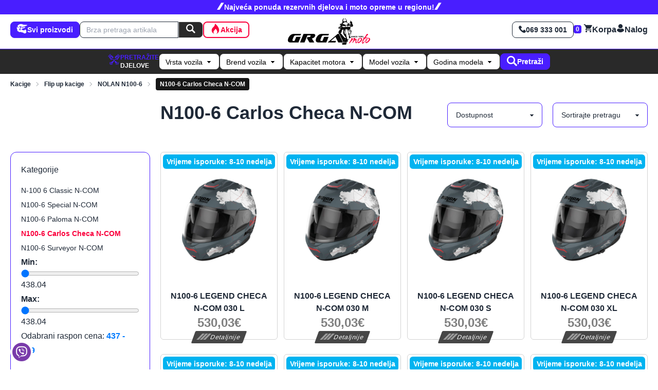

--- FILE ---
content_type: text/html; charset=UTF-8
request_url: https://grgamoto.me/c/n100-6-carlos-checa-n-com
body_size: 46234
content:
<!DOCTYPE html>
<html lang="en">

<head>
    <meta charset="UTF-8">
    <meta http-equiv="X-UA-Compatible" content="IE=edge">
    <meta name="viewport" content="width=device-width, initial-scale=1.0">
    <title>N100-6 Carlos Checa N-COM</title>
    <meta name="Description" content="N100-6 Carlos Checa N-COM">
    <meta name="Keywords" content="{meta_tags.keywords}">
    <meta name="author" content="tehnika.me">
    <meta property="og:image" content="https://grgamoto.me/src/svg/logo__grgaMoto--dark.svg" />
    <meta property="og:title" content="N100-6 Carlos Checa N-COM" />
    <meta property="og:description" content="N100-6 Carlos Checa N-COM" />
    <meta property="og:url" content="https://GrgaMoto.me/c/n100-6-carlos-checa-n-com" />

    <link rel="stylesheet" type="text/css" href="/src/css/main.css">
    <link rel="stylesheet" type="text/css" href="/src/font/flaticon_grga_moto.css">
    <link rel="stylesheet" type="text/css" href="/src/js/swiper/swiper-bundle.min.css">


    <!-- Google Tag Manager -->
    <script>
        (function(w, d, s, l, i) {
            w[l] = w[l] || [];
            w[l].push({
                'gtm.start': new Date().getTime(),
                event: 'gtm.js'
            });
            var f = d.getElementsByTagName(s)[0],
                j = d.createElement(s),
                dl = l != 'dataLayer' ? '&l=' + l : '';
            j.async = true;
            j.src =
                'https://www.googletagmanager.com/gtm.js?id=' + i + dl;
            f.parentNode.insertBefore(j, f);
        })(window, document, 'script', 'dataLayer', 'GTM-56W6PRS4');
    </script>
    <!-- End Google Tag Manager -->
</head>

<body>


    <!-- Google Tag Manager (noscript) -->
    <noscript><iframe src="https://www.googletagmanager.com/ns.html?id=GTM-56W6PRS4" height="0" width="0"
            style="display:none;visibility:hidden"></iframe></noscript>
    <!-- End Google Tag Manager (noscript) -->



    <header class="header__mob xl:hidden">
        <div class="ticker ">

	<i class="flaticon-deco-parallelogram-dark"></i>
	Najveća ponuda rezervnih djelova i moto opreme u regionu! 
	<div id="countdown"></div>
	<i class="flaticon-deco-parallelogram-dark"></i>
	

        </div>

        <div class="flex justify-between px-3 py-2">
            <button href="" id="btnKategorijeMob" class="btn__header--mob">
                <i class="text-[2em] leading-none flaticon-helmet text-primary"></i>
                Svi proizvodi
            </button>
            <a href="/" class="header__mob--logo">
                <img src="/src/svg/logo__grgaMoto--dark.svg" alt="">
            </a>
            <button id="btnPretragaMob" class="btn__header--mob">
                <i class="text-[2em] flaticon-pistons text-primary "></i>
                Pretraga
            </button>
        </div>

    </header>


    <header>
        <section class="xl:block header hidden">
            <div class="ticker ">

	<i class="flaticon-deco-parallelogram-dark"></i>
	Najveća ponuda rezervnih djelova i moto opreme u regionu! 
	<div id="countdown"></div>
	<i class="flaticon-deco-parallelogram-dark"></i>
	

        </div>
            <!-- <section class="px-7 py-1 mt-1 mb-2 text-sm"> -->
            <!-- <div class=" flex justify-between"> -->
            <!-- <ul class="flex gap-5 font-bold">
                        <li class="flex items-center justify-center"> <a href=""
                                class="text-primary flex items-center justify-center gap-5 leading-none">
                                <i class="flaticon-phone-call"></i>
                                <a href="viber://chat/?number=%2B38269333001"> 069 333 001</a>
                            </a></li>
                        <li class="flex items-center justify-center gap-1"><i class="flaticon-time leading-none"></i>09h -
                            16h</li>
                        <li class="flex items-center justify-center"> <a href="https://www.facebook.com/motoopremacrnagora"
                                target="new" class="text-primary flex items-center justify-center gap-2 leading-none">
                                <i class="flaticon-facebook text-xl"></i>
                            </a></li>
                        <li class="flex items-center justify-center"> <a href="https://www.instagram.com/grgamoto.me/"
                                target="new" class="text-primary flex items-center justify-center gap-2 leading-none">
                                <i class="flaticon-instagram text-xl"></i>
                            </a></li>
                        <li class="flex items-center justify-center"> <a
                                href="https://www.youtube.com/channel/UCnE-GiscXj4IM5p2JwYLvtw" target="new"
                                class="text-primary flex items-center justify-center gap-2 leading-none">
                                <i class="flaticon-youtube text-xl"></i>
                            </a></li>
                        <li class="flex items-center justify-center"> <a href="https://www.linkedin.com/company/vg-moto/"
                                target="new" class="text-primary flex items-center justify-center gap-2 leading-none">
                                <i class="flaticon-linkedin text-xl"></i>
                            </a></li>
                    </ul> -->
            <!-- </div> -->
            <!-- </section> -->
            <section class=" container grid min-w-full grid-cols-3 px-5 pb-2 mx-auto">
                <div class="flex items-center gap-5">
                    <button href="" id="btnKategorije"
                        class="btn btn-sm btn-primary flex items-center gap-2 text-white">
                        <i class="flaticon-helmet text-xl"></i>
                        Svi proizvodi
                    </button>
                    <form action="/ss" method="get">
                        <div class="flex items-center gap-5">
                            <div class="form-control">
                                <div class="input-group flex">
                                    <input type="text" placeholder="Brza pretraga artikala"
                                        class="input input-sm input-bordered focus-within:bg-secondary-800 focus-within:text-white focus-within:w-72 w-48 transition-all duration-1000 rounded-r-none"
                                        name="find" />
                                    <button class="btn btn-sm btn-square bg-secondary-800 p-1 text-white rounded-l-none"
                                        id="finds">
                                        <i class="flaticon-magnifying-glass text-lg"></i>
                                    </button>
                                </div>
                            </div>
                        </div>
                    </form>
                    <a href="/motoakcija"
                        class="btn btn-sm btn-white text-primary-500 border-primary-500 flex items-center gap-2 bg-transparent border-2">
                        <i class="flaticon-fire text-xl"></i>
                        Akcija
                    </a>
                    <!-- <a href="/originaldjelovi" class="btn bg-primary-200 hover:bg-primary-100 flex items-center gap-2 text-black border-none">
                        <i class="flaticon-pistons text-xl leading-none"></i>
                        OEM djelovi
                    </a> -->
                    <!-- <a href="/gume" class="text-secondary-800 btn bg-secondary-100 hover:bg-secondary-50 flex items-center gap-2 border-none">
                        <i class="flaticon-tire-1 text-xl"></i>
                        Gume
                    </a> -->
                </div>
                <a href="/" class="place-items-center grid">
                    <img src="/src/svg/logo__grgaMoto--dark.svg" alt="" class="logo">
                </a>
                <div class="flex items-center justify-end">
                    <ul class="gap-7 flex items-center font-bold">
                        <li>
                            <a class="btn btn-sm btn-outline mr-5" href="viber://chat/?number=%2B38269333001"> <i
                                    class="flaticon-phone-call"></i>
                                069 333 001</a>
                        </li>
                        <li>
                            <a href="/korpa" class="relative flex items-center gap-1"><i
                                    class="flaticon-shopping-cart white"></i>
                                <span class="cart__number" id="osvjezi_korpu">0
                                </span> Korpa</a>
                        </li>
                         
                        <li><a href="/prijava" class="flex items-center gap-1"><i
                                    class="flaticon-user fs__xl"></i><span>Nalog</span></a>
                        </li>
                         
                        <!--
                        <li>
                            <a href="/korisnik" class="flex items-center gap-1"><i
                                    class="flaticon-user fs__xl"></i><span class="blueCyan"></span> </a>
                        </li>
                        -->
                    </ul>
                </div>
                <!-- <div class="flex gap-5"> -->
                <!-- <a href="/korisnickiservis" class="btn btn-sm btn-outline flex items-center gap-2 border-2">
                        <i class="flaticon-wrench text-xl"></i>
                        Servis
                    </a> -->
                <!-- </div> -->
            </section>
        </section>
    </header>
    <section class="search__filters ">
        <i class="btn__close--nav hidden  absolute flaticon-close top-1/2 -translate-y-1/2 z-[80] right-5 "></i>

        <i class="flaticon-close search__filter--close"></i>
        <form action="/ss" method="get"
            class="bg-secondary-700 xl:hidden flex items-center justify-center p-5 pt-10 mx-auto">
            <div class="flex items-center gap-5">
                <div class="form-control">
                    <div class="input-group flex gap-1">
                        <input type="text" placeholder="Brza pretraga artikala" class="input input-bordered w-full"
                            id="search__filters-input" name="find" onfocus="handleInputFocus()" />
                        <button class="btn btn-square bg-secondary-800 text-white" id="finds">
                            <i class="flaticon-magnifying-glass text-2xl"></i>
                        </button>
                    </div>
                </div>
            </div>
        </form>
        <form class="search__filter" id="search__filter" action="/pretraga">
            <div class="search__filter--content centerLimit">
                <div class="flex items-center justify-center gap-2">
                    <i class="md:text-2xl flaticon-pistons text-primary text-6xl"></i>
                    <h4 class="text-md lg:text-xs text-primary font-black leading-none uppercase">
                        Pretražite
                        <br><span class="text-xs text-white">djelove</span>
                    </h4>
                </div>
                <div class="form__group">
                    <select id="vrstaVozila" class="select select-sm xl:w-max w-full text-black" name="vrsta_vozila">
                        <option>Vrsta vozila</option>
                        
                            <option value="/originaldjelovioem?Motocikli"  required>
                                Motocikli
                            </option>
                        
                            <option value="/originaldjelovioem?ATV"  required>
                                ATV
                            </option>
                        
                    </select>
                </div>
                <div class="form__group">
                    <select type="text" name="brend_vozila" id="content_brend_vozila"
                        class="select xl:w-max select-sm w-full text-black" required>
                        <option>Brend vozila</option>
                    </select>
                </div>
                <div class="form__group">
                    <select type="text" name="kapacitet_motora" required id="content_kapacitet_motora"
                        class="select select-sm xl:w-max w-full text-black">
                        <option>Kapacitet motora</option>
                    </select>
                </div>
                <div class="form__group">
                    <select type="text" name="model_vozila" required id="content_model_vozila"
                        class="select select-sm xl:w-max w-full text-black">
                        <option>Model vozila</option>
                    </select>
                </div>
                <div class="form__group">
                    <select type="text" name="godina_modela" required id="content_godina_modela"
                        class="select select-sm xl:w-max w-full text-black">
                        <option>Godina modela</option>
                    </select>
                </div>
                <a type="submit" value="Pretraži" onclick="pretrazi()"
                    class="btn btn-sm btn-primary md:min-w-max flex min-w-full gap-2 text-white">
                    <i class="flaticon-magnifying-glass text-xl leading-none"></i>
                    Pretraži
                </a>
                <script>
                    function pretrazi() {
                        var selectElement = document.getElementById("content_godina_modela");
                        var selectedValue = selectElement.value;
                        if (selectedValue == 'Godina modela') {
                            selectedValue = '';
                        }
                        //     alert(selectedValue);
                        //grgamoto.me/korisnickiservis" + selectedValue;
                        if (selectedValue !== "") {
                            window.location = selectedValue.replace("originaldjelovioem", "pretraga");
                        }
                    }
                </script>
            </div>
        </form>
    </section>
    <div class="search__filter--backdrop">
    </div>


    <nav class="" itemscope itemtype="http://schema.org/SiteNavigationElement">
        <div class="xl:hidden flex items-center justify-between px-3 py-2">

            <a href="/motoakcija"
                class="btn btn-sm btn-white text-primary-500 border-primary-500 flex items-center gap-2 bg-transparent border-2">
                <i class="flaticon-fire text-xl"></i>
                Akcija
            </a>
            <button id="btnPretragaMob2" class="btn__header--mob bg-neutral-900 flex flex-row items-center gap-2 px-2 py-1 text-white rounded-full">
                <i class="text-[2em] flaticon-pistons text-white "></i>
                Pretraga djelova
            </button>

            <i class="btn__close--nav2 leading-[0] text-xl h-max flaticon-close "></i>

        </div>



        <div class="md:p-10 bg-secondary-500 xl:mt-7 w-full p-5" itemprop="hasMenuItem">
            <ul id="category-tree" class="nav__level--1"><li class="nav__level--2"> <button class="btn__close hidden"> <i class="flaticon-cross text-2xl"></i></button><h2 class='nav__level--3---title'><i class="flaticon-helmet text-2xl pt-2 mr-2 text-primary"></i>KACIGE I GARDEROBA</h2><ul  class="nav__level--3 nav__level"><li class='nav__level--3---item nav__item--title'> Kacige </li><ul  class="nav__level--4 nav__level"><li class='nav__level--4---item nav__item--title'><div class="flex justify-between items-center w-full relative"> Integralne kacige <a class=" hover:text-white !p-1 !leading-[1] hover:bg-secondary-100 transition-all rounded !border-black border-[1px] !text-[.7em] h-max mr-2" href='/c/integralne-kacige'>prikaži sve</a> </div></li><ul  class="nav__level--5 nav__level"><li class='nav__level--5---item nav__item--title'> NOLAN X-903  </li><ul  class="nav__level--6 nav__level"><li class='nav__level--6---item '><a href="/c/x-903-u.c.-puro-n-com">X-903 U.C. Puro N-COM</a></li><li class='nav__level--6---item '><a href="/c/x-903-u.c.-highspeed-n-com">X-903 U.C. Highspeed N-COM</a></li><li class='nav__level--6---item '><a href="/c/x-903-u.c.-starlight-n-com">X-903 U.C. Starlight N-COM</a></li></ul><li class='nav__level--5---item nav__item--title'> NOLAN X-804 RS </li><ul  class="nav__level--6 nav__level"><li class='nav__level--6---item '><a href="/c/x-804-liquido">X-804 LIQUIDO</a></li><li class='nav__level--6---item '><a href="/c/x-804-rs-replica-c.-checa">X-804 RS Replica C. Checa</a></li><li class='nav__level--6---item '><a href="/c/x-804-rs-replica-c.-stoner">X-804 RS Replica C. Stoner </a></li><li class='nav__level--6---item '><a href="/c/x-804-rs-replica-chaz-davies">X-804 RS Replica Chaz Davies</a></li><li class='nav__level--6---item '><a href="/c/x-804-rs-replica-lecuona">X-804 RS Replica Lecuona</a></li><li class='nav__level--6---item '><a href="/c/x-804-rs-moto-gp">X-804 RS Moto GP</a></li><li class='nav__level--6---item '><a href="/c/x-804-rs-sbk">X-804 RS SBK</a></li><li class='nav__level--6---item '><a href="/c/x-804-rs-spectre">X-804 RS Spectre</a></li><li class='nav__level--6---item '><a href="/c/x-804-rs-maven">X-804 RS Maven</a></li><li class='nav__level--6---item '><a href="/c/x-804-rs-hot-lap">X-804 RS Hot Lap</a></li><li class='nav__level--6---item '><a href="/c/x-804-rs-golden-edition">X-804 RS Golden Edition</a></li><li class='nav__level--6---item '><a href="/c/x-804-rs-silver-edition">X-804 RS Silver Edition</a></li><li class='nav__level--6---item '><a href="/c/x-804-rs-iridium-edition">X-804 RS Iridium Edition</a></li><li class='nav__level--6---item '><a href="/c/x-804-rs-puro">X-804 RS Puro</a></li></ul><li class='nav__level--5---item nav__item--title'> NOLAN N80-8 </li><ul  class="nav__level--6 nav__level"><li class='nav__level--6---item '><a href="/c/n80-8-classic-n-com">N80-8 Classic N-COM</a></li><li class='nav__level--6---item '><a href="/c/n80-8-special-n-com">N80-8 Special N-COM</a></li><li class='nav__level--6---item '><a href="/c/n80-8-starscream-n-com">N80-8 Starscream N-COM</a></li><li class='nav__level--6---item '><a href="/c/n80-8-rumble-n-com">N80-8 Rumble N-COM</a></li><li class='nav__level--6---item '><a href="/c/n80-8-kosmos-n-com">N80-8 Kosmos N-COM</a></li><li class='nav__level--6---item '><a href="/c/n80-8-turbolence-n-com">N80-8 Turbolence N-COM</a></li><li class='nav__level--6---item '><a href="/c/n80-8-wanted-n-com">N80-8 Wanted N-COM</a></li><li class='nav__level--6---item '><a href="/c/n80-8-meteor-n-com">N80-8 Meteor N-COM</a></li></ul><li class='nav__level--5---item nav__item--title'> NOLAN N60-6 </li><ul  class="nav__level--6 nav__level"><li class='nav__level--6---item '><a href="/c/n60-6-barrio">N60-6 Barrio</a></li><li class='nav__level--6---item '><a href="/c/n60-6-muse">N60-6 Muse</a></li><li class='nav__level--6---item '><a href="/c/n60-6-wiring">N60-6 Wiring</a></li><li class='nav__level--6---item '><a href="/c/n60-6-ritual">N60-6 Ritual</a></li><li class='nav__level--6---item '><a href="/c/n60-6-lancer">N60-6 Lancer</a></li><li class='nav__level--6---item '><a href="/c/n60-6-classic">N60-6 Classic</a></li><li class='nav__level--6---item '><a href="/c/n60-6-special">N60-6 Special</a></li></ul><li class='nav__level--5---item nav__item--title'> NOLAN N60-6 SPORT </li><ul  class="nav__level--6 nav__level"><li class='nav__level--6---item '><a href="/c/n60-6-sport-wyvern">N60-6 Sport Wyvern</a></li><li class='nav__level--6---item '><a href="/c/n60-6-sport-raindance">N60-6 Sport Raindance</a></li><li class='nav__level--6---item '><a href="/c/n60-6-sport-hotfoot">N60-6 Sport Hotfoot</a></li><li class='nav__level--6---item '><a href="/c/n60-6-sport-ravenous">N60-6 Sport Ravenous</a></li><li class='nav__level--6---item '><a href="/c/n60-6-sport-outset">N60-6 Sport Outset</a></li><li class='nav__level--6---item '><a href="/c/n60-6-sport-goldensilverdark-edition">N60-6 Sport GoldenSilverDark Edition</a></li></ul><li class='nav__level--5---item nav__item--title'> GREX G6.2 </li><ul  class="nav__level--6 nav__level"><li class='nav__level--6---item '><a href="/c/grex-g6.2-k-sport">Grex G6.2 K-sport</a></li></ul><li class='nav__level--5---item nav__item--title'> SHARK Ridill 2 </li><ul  class="nav__level--6 nav__level"><li class='nav__level--6---item '><a href="/c/shark-ridill-2-he1118e">SHARK Ridill 2 HE1118E</a></li><li class='nav__level--6---item '><a href="/c/shark-ridill-2-he1119e">SHARK Ridill 2 HE1119E</a></li><li class='nav__level--6---item '><a href="/c/shark-ridill-2-he1100e">SHARK Ridill 2 HE1100E</a></li><li class='nav__level--6---item '><a href="/c/shark-ridill-2-he1120e">SHARK Ridill 2 HE1120E</a></li><li class='nav__level--6---item '><a href="/c/shark-ridill-2-he1107e">SHARK Ridill 2 HE1107E</a></li><li class='nav__level--6---item '><a href="/c/shark-ridill-2-he1108e">SHARK Ridill 2 HE1108E</a></li><li class='nav__level--6---item '><a href="/c/shark-ridill-2-he1110e">SHARK Ridill 2 HE1110E</a></li><li class='nav__level--6---item '><a href="/c/shark-ridill-2-he1109e">SHARK Ridill 2 HE1109E</a></li><li class='nav__level--6---item '><a href="/c/shark-ridill-2-he1101e">SHARK Ridill 2 HE1101E</a></li></ul><li class='nav__level--5---item '><a href="/c/ls2-strobe">LS2 STROBE</a></li><li class='nav__level--5---item nav__item--title'> CGM Shot </li><ul  class="nav__level--6 nav__level"><li class='nav__level--6---item '><a href="/c/cgm-shot-nippo">CGM Shot Nippo</a></li><li class='nav__level--6---item '><a href="/c/cgm-shot-mono">CGM Shot Mono</a></li></ul><li class='nav__level--5---item '><a href="/c/gms-velox">GMS VELOX</a></li><li class='nav__level--5---item '><a href="/c/gms-hexago">GMS HEXAGO</a></li><li class='nav__level--5---item nav__item--title'> AXXIS Draken </li><ul  class="nav__level--6 nav__level"><li class='nav__level--6---item '><a href="/c/axxis-draken-s">Axxis Draken S</a></li></ul><li class='nav__level--5---item nav__item--title'> MT Braker </li><ul  class="nav__level--6 nav__level"><li class='nav__level--6---item '><a href="/c/braker-sv-crazy-teddy-mt">Braker SV CRAZY TEDDY MT</a></li></ul><li class='nav__level--5---item nav__item--title'> MT Stinger </li><ul  class="nav__level--6 nav__level"><li class='nav__level--6---item '><a href="/c/stinger-2-akin-mt">MT Stinger 2 Akin</a></li></ul><li class='nav__level--5---item nav__item--title'> MT JOKE </li><ul  class="nav__level--6 nav__level"><li class='nav__level--6---item '><a href="/c/mt-joke-a5">MT JOKE A5</a></li></ul></ul><li class='nav__level--4---item nav__item--title'><div class="flex justify-between items-center w-full relative"> Flip up kacige <a class=" hover:text-white !p-1 !leading-[1] hover:bg-secondary-100 transition-all rounded !border-black border-[1px] !text-[.7em] h-max mr-2" href='/c/flip-up-kacige'>prikaži sve</a> </div></li><ul  class="nav__level--5 nav__level"><li class='nav__level--5---item nav__item--title'> NOLAN X-1005 </li><ul  class="nav__level--6 nav__level"><li class='nav__level--6---item '><a href="/c/x-1005-undercover-n-com">X-1005 Undercover N-COM</a></li><li class='nav__level--6---item '><a href="/c/x-1005-sandglass-n-com">X-1005 Sandglass N-COM</a></li><li class='nav__level--6---item '><a href="/c/x-1005-dyad-n-com">X-1005 Dyad N-COM</a></li></ul><li class='nav__level--5---item nav__item--title'> NOLAN 100-6 </li><ul  class="nav__level--6 nav__level"><li class='nav__level--6---item '><a href="/c/n-100-6-classic-n-com">N-100 6 Classic N-COM</a></li><li class='nav__level--6---item '><a href="/c/n100-6-special-n-com">N100-6 Special N-COM</a></li><li class='nav__level--6---item '><a href="/c/n100-6-paloma-n-com">N100-6 Paloma N-COM</a></li><li class='nav__level--6---item '><a href="/c/n100-6-carlos-checa-n-com">N100-6 Carlos Checa N-COM</a></li><li class='nav__level--6---item '><a href="/c/n100-6-surveyor-n-com">N100-6 Surveyor N-COM</a></li></ul><li class='nav__level--5---item nav__item--title'> NOLAN N120-1 </li><ul  class="nav__level--6 nav__level"><li class='nav__level--6---item '><a href="/c/n120-1-subway-n-com">N120-1 Subway N-COM</a></li><li class='nav__level--6---item '><a href="/c/n120-1-nightlife-n-com">N120-1 Nightlife N-COM</a></li><li class='nav__level--6---item '><a href="/c/n120-1-classic-n-com">N120-1 Classic N-COM</a></li><li class='nav__level--6---item '><a href="/c/n120-1-special-n-com">N120-1 Special N-Com</a></li></ul><li class='nav__level--5---item nav__item--title'> NOLAN N90-3 </li><ul  class="nav__level--6 nav__level"><li class='nav__level--6---item '><a href="/c/n90-3-reflector-n-com">N90-3 Reflector N-COM</a></li><li class='nav__level--6---item '><a href="/c/n90-3-comeback-n-com">N90-3 Comeback N-COM</a></li><li class='nav__level--6---item '><a href="/c/n90-3-lighthouse-n-com">N90-3 Lighthouse N-COM</a></li><li class='nav__level--6---item '><a href="/c/n90-3-classic-n-com">N90-3 Classic N-COM</a></li><li class='nav__level--6---item '><a href="/c/n90-3-special-n-com">N90-3 Special N-COM</a></li></ul><li class='nav__level--5---item '><a href="/c/gms-aperio">GMS APERIO</a></li><li class='nav__level--5---item nav__item--title'> LS2 FF902 </li><ul  class="nav__level--6 nav__level"><li class='nav__level--6---item '><a href="/c/ls2-ff902-scope-ii">LS2 FF902 SCOPE II</a></li></ul></ul><li class='nav__level--4---item nav__item--title'><div class="flex justify-between items-center w-full relative"> Dualsport kacige <a class=" hover:text-white !p-1 !leading-[1] hover:bg-secondary-100 transition-all rounded !border-black border-[1px] !text-[.7em] h-max mr-2" href='/c/dualsport-kacige'>prikaži sve</a> </div></li><ul  class="nav__level--5 nav__level"><li class='nav__level--5---item nav__item--title'> NOLAN X-552 </li><ul  class="nav__level--6 nav__level"><li class='nav__level--6---item '><a href="/c/x-552-wingsuit-n-com">X-552 Wingsuit N-Com</a></li><li class='nav__level--6---item '><a href="/c/x-552-puro-n-com">X-552 Puro N-com</a></li><li class='nav__level--6---item '><a href="/c/x-552-dinamo-n-com">X-552 Dinamo N-Com</a></li></ul><li class='nav__level--5---item nav__item--title'> NOLAN N70-2 X </li><ul  class="nav__level--6 nav__level"><li class='nav__level--6---item '><a href="/c/n70-2-x-skyfall-n-com">N70-2 X Skyfall N-Com</a></li><li class='nav__level--6---item '><a href="/c/n70-2-x-stunner-n-com">N70-2 X Stunner N-Com</a></li><li class='nav__level--6---item '><a href="/c/n70-2-x-earthquake-n-com">N70-2 X Earthquake N-Com</a></li><li class='nav__level--6---item '><a href="/c/n70-2-x-classic-n-com">N70-2 X Classic N-Com</a></li><li class='nav__level--6---item '><a href="/c/n70-2-x-special-n-com">N70-2 X Special N-Com</a></li></ul><li class='nav__level--5---item nav__item--title'> NOLAN N70-2 GT </li><ul  class="nav__level--6 nav__level"><li class='nav__level--6---item '><a href="/c/n70-2-gt-switchback-n-com">N70-2 GT Switchback N-Com</a></li><li class='nav__level--6---item '><a href="/c/n70-2-gt-jetpack-n-com">N70-2 GT Jetpack N-Com</a></li><li class='nav__level--6---item '><a href="/c/n70-2-gt-classic-n-com">N70-2 GT Classic N-Com</a></li><li class='nav__level--6---item '><a href="/c/n70-2-gt-special-n-com">N70-2 GT Special N-Com</a></li></ul><li class='nav__level--5---item nav__item--title'> NOLAN N40-5 GT </li><ul  class="nav__level--6 nav__level"><li class='nav__level--6---item '><a href="/c/n40-5-gt-special-n-com">N40-5 GT Special N-COM</a></li><li class='nav__level--6---item '><a href="/c/n40-5-gt-classic-n-c0m">N40-5 GT Classic N-C0M</a></li></ul><li class='nav__level--5---item '><a href="/c/gms-adventus-camo">GMS ADVENTUS CAMO</a></li><li class='nav__level--5---item '><a href="/c/gms-adventus">GMS ADVENTUS</a></li></ul><li class='nav__level--4---item nav__item--title'><div class="flex justify-between items-center w-full relative"> Otvorene kacige <a class=" hover:text-white !p-1 !leading-[1] hover:bg-secondary-100 transition-all rounded !border-black border-[1px] !text-[.7em] h-max mr-2" href='/c/otvorene-kacige'>prikaži sve</a> </div></li><ul  class="nav__level--5 nav__level"><li class='nav__level--5---item nav__item--title'> NOLAN N40-5 </li><ul  class="nav__level--6 nav__level"><li class='nav__level--6---item '><a href="/c/n40-5-special-n-com">N40-5 Special N-COM</a></li><li class='nav__level--6---item '><a href="/c/n40-5-crosswalk-n-com">N40-5 Crosswalk N-COM</a></li><li class='nav__level--6---item '><a href="/c/n40-5-classic-n-com">N40-5 Classic N-COM</a></li></ul><li class='nav__level--5---item nav__item--title'> NOLAN N21 </li><ul  class="nav__level--6 nav__level"><li class='nav__level--6---item '><a href="/c/n21-special-n-com">N21 Special N-COM</a></li><li class='nav__level--6---item '><a href="/c/n21-classic-n-com">N21 Classic N-COM</a></li></ul><li class='nav__level--5---item nav__item--title'> NOLAN N21 VISOR </li><ul  class="nav__level--6 nav__level"><li class='nav__level--6---item '><a href="/c/n21-visor-dolce-vita-n-com">N21 VISOR Dolce Vita N-COM</a></li><li class='nav__level--6---item '><a href="/c/n21-visor-flybridge">N21 VISOR Flybridge</a></li><li class='nav__level--6---item '><a href="/c/n21-visor-classic-n-com">N21 VISOR Classic N-COM</a></li></ul><li class='nav__level--5---item nav__item--title'> NOLAN N30-4 T </li><ul  class="nav__level--6 nav__level"><li class='nav__level--6---item '><a href="/c/n30-4-t-blazer">N30-4 T Blazer</a></li><li class='nav__level--6---item '><a href="/c/n30-4-t-classic">N30-4 T Classic</a></li><li class='nav__level--6---item '><a href="/c/n30-4-t-inception"> N30-4 T Inception</a></li></ul><li class='nav__level--5---item nav__item--title'> NOLAN N30-4 VP </li><ul  class="nav__level--6 nav__level"><li class='nav__level--6---item '><a href="/c/n30-4-vp-blazer">N30-4 VP Blazer</a></li><li class='nav__level--6---item '><a href="/c/n30-4-vp-classic">N30-4 VP Classic</a></li><li class='nav__level--6---item '><a href="/c/n30-4-vp-inception">N30-4 VP Inception</a></li></ul><li class='nav__level--5---item nav__item--title'> SHARK Skwall Jet </li><ul  class="nav__level--6 nav__level"><li class='nav__level--6---item '><a href="/c/shark-skwal-jet-he3800e">SHARK Skwal Jet HE3800E</a></li></ul><li class='nav__level--5---item nav__item--title'> CGMSKA-P Zen </li><ul  class="nav__level--6 nav__level"><li class='nav__level--6---item '><a href="/c/cgmska-p-zen-basic">CGMSKA-P Zen Basic</a></li><li class='nav__level--6---item '><a href="/c/cgmska-p-zen-mono">CGMSKA-P Zen Mono</a></li><li class='nav__level--6---item '><a href="/c/cgm-ska-p-jedi-mono">CGM SKA-P JEDI MONO</a></li></ul><li class='nav__level--5---item nav__item--title'> CGM Deep </li><ul  class="nav__level--6 nav__level"><li class='nav__level--6---item '><a href="/c/cgm-deep-mono">CGM Deep Mono</a></li></ul><li class='nav__level--5---item nav__item--title'> CGM Pix Vintage </li><ul  class="nav__level--6 nav__level"><li class='nav__level--6---item '><a href="/c/cgm-pix-spirit">CGM Pix Spirit</a></li><li class='nav__level--6---item '><a href="/c/cgm-pix-lunga">CGM Pix Lunga</a></li></ul><li class='nav__level--5---item '><a href="/c/gms-gelato">GMS GELATO</a></li><li class='nav__level--5---item '><a href="/c/gms-vectus">GMS VECTUS</a></li><li class='nav__level--5---item '><a href="/c/gms-ride-in-italy">GMS RIDE IN ITALY</a></li><li class='nav__level--5---item '><a href="/c/gms-ride-surf">GMS RIDE  SURF</a></li><li class='nav__level--5---item '><a href="/c/gms-ride">GMS RIDE</a></li></ul><li class='nav__level--4---item nav__item--title'><div class="flex justify-between items-center w-full relative"> Dječje kacige <a class=" hover:text-white !p-1 !leading-[1] hover:bg-secondary-100 transition-all rounded !border-black border-[1px] !text-[.7em] h-max mr-2" href='/c/djecje-kacige'>prikaži sve</a> </div></li><ul  class="nav__level--5 nav__level"><li class='nav__level--5---item '><a href="/c/grex-g1.1">GREX G1.1</a></li><li class='nav__level--5---item nav__item--title'> CGM Lucky </li><ul  class="nav__level--6 nav__level"><li class='nav__level--6---item '><a href="/c/cgm-lucky-music">CGM Lucky Music</a></li></ul><li class='nav__level--5---item nav__item--title'> CGM Mini </li><ul  class="nav__level--6 nav__level"><li class='nav__level--6---item '><a href="/c/cgm-mini-comics">CGM Mini Comics</a></li><li class='nav__level--6---item '><a href="/c/cgm-mini-mono">CGM Mini Mono</a></li></ul></ul><li class='nav__level--4---item nav__item--title'><div class="flex justify-between items-center w-full relative"> Offroad kacige <a class=" hover:text-white !p-1 !leading-[1] hover:bg-secondary-100 transition-all rounded !border-black border-[1px] !text-[.7em] h-max mr-2" href='/c/offroad-kacige'>prikaži sve</a> </div></li><ul  class="nav__level--5 nav__level"><li class='nav__level--5---item nav__item--title'> CASSIDA ROAD RUNNER </li><ul  class="nav__level--6 nav__level"><li class='nav__level--6---item '><a href="/c/road-runner-technix-helmets-cassida">ROAD RUNNER TechniX - Helmets CASSIDA</a></li><li class='nav__level--6---item '><a href="/c/road-runner-dual-helmets-cassida">ROAD RUNNER Dual - Helmets CASSIDA</a></li></ul><li class='nav__level--5---item nav__item--title'> CASSIDA FormX </li><ul  class="nav__level--6 nav__level"><li class='nav__level--6---item '><a href="/c/formx-flatout-helmets-cassida">FormX FlatOut - Helmets CASSIDA</a></li><li class='nav__level--6---item '><a href="/c/formx-jawa-rotax-helmets-cassida">FormX Jawa RotaX - Helmets CASSIDA</a></li></ul><li class='nav__level--5---item nav__item--title'> AXXIS Wolf </li><ul  class="nav__level--6 nav__level"><li class='nav__level--6---item '><a href="/c/wolf-star-track-kacige-axxis">AXXIS Wolf Star Track</a></li><li class='nav__level--6---item '><a href="/c/wolf-bandit-kacige-axxis">AXXIS Wolf Bandit</a></li><li class='nav__level--6---item '><a href="/c/wolf-solid-kacige-axxis">AXXIS Wolf Solid</a></li><li class='nav__level--6---item '><a href="/c/wolf-jackal-helmets-axxis">AXXIS Wolf Jackal</a></li></ul><li class='nav__level--5---item '><a href="/c/gms-fortis">GMS FORTIS</a></li><li class='nav__level--5---item '><a href="/c/yoko-scramble-helmets">YOKO Scramble</a></li></ul><li class='nav__level--4---item nav__item--title'><div class="flex justify-between items-center w-full relative"> Kacige za trotinete i bicikla <a class=" hover:text-white !p-1 !leading-[1] hover:bg-secondary-100 transition-all rounded !border-black border-[1px] !text-[.7em] h-max mr-2" href='/c/kacige-za-trotinete-i-bicikla'>prikaži sve</a> </div></li><ul  class="nav__level--5 nav__level"><li class='nav__level--5---item '><a href="/c/cgm-centro-urban">CGM Centro Urban</a></li></ul><li class='nav__level--4---item nav__item--title'><div class="flex justify-between items-center w-full relative"> Dodatna oprema kaciga <a class=" hover:text-white !p-1 !leading-[1] hover:bg-secondary-100 transition-all rounded !border-black border-[1px] !text-[.7em] h-max mr-2" href='/c/spare-parts-and-accessories-of-helmets'>prikaži sve</a> </div></li><ul  class="nav__level--5 nav__level"><li class='nav__level--5---item '><a href="/c/nolan-unutrasnjost-kacig">NOLAN Unutrašnjost kacige</a></li><li class='nav__level--5---item '><a href="/c/nolan-mehanizam-kaciga">NOLAN mehanizam kaciga</a></li><li class='nav__level--5---item '><a href="/c/nolan-pin-lock">NOLAN Pin lock</a></li><li class='nav__level--5---item '><a href="/c/nolan-plastike">NOLAN Plastike </a></li><li class='nav__level--5---item '><a href="/c/nolan-tear-off">NOLAN Tear off</a></li><li class='nav__level--5---item '><a href="/c/nolan-spojleri-kaciga">NOLAN Spojleri kaciga</a></li><li class='nav__level--5---item '><a href="/c/nolan-viziri">NOLAN viziri</a></li><li class='nav__level--5---item '><a href="/c/nolan-brada">NOLAN Brada</a></li><li class='nav__level--5---item '><a href="/c/shark-viziri">SHARK Viziri</a></li><li class='nav__level--5---item '><a href="/c/shark-mehanizmi-kaciga">SHARK Mehanizmi kaciga</a></li><li class='nav__level--5---item '><a href="/c/muc-off--set-za-ciscenje-vizira">MUC OFF - Set za čišćenje vizira</a></li><li class='nav__level--5---item '><a href="/c/muc-off--Cistac-kacige">MUC OFF - Čistač kacige</a></li><li class='nav__level--5---item '><a href="/c/nigrin--odrzavanje-kacige">NIGRIN - održavanje kacige</a></li><li class='nav__level--5---item '><a href="/c/intercoms-mt">Interfoni MT</a></li><li class='nav__level--5---item '><a href="/c/spare-parts-axxis">Rezervni djelovi AXXIS</a></li><li class='nav__level--5---item '><a href="/c/pinlock-mt">MT Pinlock</a></li><li class='nav__level--5---item '><a href="/c/fogoff-mt">MT Fog Off</a></li><li class='nav__level--5---item '><a href="/c/spare-parts-mt">MT Spare parts</a></li><li class='nav__level--5---item '><a href="/c/viziri-mt">MT Viziri</a></li></ul></ul><li class='nav__level--3---item nav__item--title'> Jakne </li><ul  class="nav__level--4 nav__level"><li class='nav__level--4---item '><a href="/c/airbag-revit">Airbag REVIT</a></li><li class='nav__level--4---item nav__item--title'><div class="flex justify-between items-center w-full relative"> Tekstilne touring jakne <a class=" hover:text-white !p-1 !leading-[1] hover:bg-secondary-100 transition-all rounded !border-black border-[1px] !text-[.7em] h-max mr-2" href='/c/tekstilne-touring-jakne'>prikaži sve</a> </div></li><ul  class="nav__level--5 nav__level"><li class='nav__level--5---item '><a href="/c/revit-jakna-tornado-3">REVIT Jakna Tornado 3</a></li><li class='nav__level--5---item '><a href="/c/revit-jakna-tornado-4-h2o">REVIT Jakna Tornado 4 H2O </a></li><li class='nav__level--5---item '><a href="/c/revit-jakna-action-h2o">REVIT Jakna Action H2O</a></li><li class='nav__level--5---item '><a href="/c/revit-jakna-poseidon-3-gtx">REVIT Jakna Poseidon 3 GTX</a></li><li class='nav__level--5---item '><a href="/c/revit-jakna-voltiac-3-h2o">REVIT Jakna Voltiac 3 H2O</a></li><li class='nav__level--5---item '><a href="/c/revit-jakna-valve-h2o">REVIT Jakna Valve H2O</a></li><li class='nav__level--5---item '><a href="/c/revit-jakna-ignition-4-h2o">REVIT Jakna Ignition 4 H2O</a></li><li class='nav__level--5---item '><a href="/c/revit-jakna-trench-gtx">REVIT Jakna Trench GTX</a></li><li class='nav__level--5---item '><a href="/c/revit-jakna-offtrack-2-h2o">REVIT Jakna Offtrack 2 H2O</a></li><li class='nav__level--5---item '><a href="/c/revit-Zenska-jakna-tornado-4-h2o">REVIT Ženska Jakna Tornado 4 H2O</a></li><li class='nav__level--5---item '><a href="/c/revit-Zenska-jakna-tornado-3">REVIT Ženska jakna Tornado 3 </a></li><li class='nav__level--5---item '><a href="/c/revit-Zenska-jakna-voltiac-3-h2o">REVIT Ženska jakna Voltiac 3 H2O </a></li><li class='nav__level--5---item '><a href="/c/revit-Zenska-jakna-sand-4">REVIT Ženska jakna Sand 4</a></li><li class='nav__level--5---item '><a href="/c/revit-Zenska-jakna-torque-2-h2o-fjt311">REVIT Ženska Jakna Torque 2 H2O FJT311</a></li><li class='nav__level--5---item '><a href="/c/gms-everest-bundy">GMS Jakna Everest</a></li><li class='nav__level--5---item '><a href="/c/gms-temper">GMS Jakna Temper</a></li><li class='nav__level--5---item '><a href="/c/gms-gear-man">GMS Jakna Gear</a></li><li class='nav__level--5---item '><a href="/c/gms-twister-neo-wp-man">GMS Jakna Twister Neo WP</a></li><li class='nav__level--5---item '><a href="/c/gms-terra-eco-wp-bundy">GMS Jakna Terra Eco WP</a></li><li class='nav__level--5---item '><a href="/c/gms-taylor">GMS Jakna Taylor</a></li><li class='nav__level--5---item '><a href="/c/gms-tigris-wp">GMS Jakna Tigris WP</a></li><li class='nav__level--5---item '><a href="/c/gms-twister-neo-wp-lady">GMS Ženska jakna Twister Neo WP</a></li><li class='nav__level--5---item '><a href="/c/gms-taylor-lady">GMS Ženska jakna Taylor</a></li><li class='nav__level--5---item '><a href="/c/gms-gear-lady">GMS Ženska jakna Gear</a></li><li class='nav__level--5---item '><a href="/c/gms-gear-wp-junior">GMS Jakna Gear WP Junior</a></li><li class='nav__level--5---item '><a href="/c/gms-gear-neo-wp-lady">GMS Ženska Jakna GEAR NEO WP</a></li><li class='nav__level--5---item '><a href="/c/gms-gear-neo-wp">GMS Muška jakna GEAR NEO WP</a></li><li class='nav__level--5---item '><a href="/c/gms-avon-wp-man">GMS Muška jakna AVON WP</a></li><li class='nav__level--5---item '><a href="/c/gms-acamar-wp">GMS ACAMAR WP</a></li><li class='nav__level--5---item '><a href="/c/yoko-jatka-jackets-2022-collection">YOKO Jakna Jatka 2022</a></li></ul><li class='nav__level--4---item nav__item--title'><div class="flex justify-between items-center w-full relative"> Tekstilne sportske jakne <a class=" hover:text-white !p-1 !leading-[1] hover:bg-secondary-100 transition-all rounded !border-black border-[1px] !text-[.7em] h-max mr-2" href='/c/tekstilne-sportske-jakne'>prikaži sve</a> </div></li><ul  class="nav__level--5 nav__level"><li class='nav__level--5---item '><a href="/c/revit-jakna-trucker">REVIT Jakna Trucker</a></li><li class='nav__level--5---item '><a href="/c/revit-jakna-levante-2-h2o">REVIT Jakna Levante 2 H2O</a></li><li class='nav__level--5---item '><a href="/c/revit-jakna-horizon-3-h2o">REVIT Jakna Horizon 3 H2O</a></li><li class='nav__level--5---item '><a href="/c/revit-jakna-smock-blackwater-2-h2o"> REVIT Jakna Smock Blackwater 2 H2O</a></li><li class='nav__level--5---item '><a href="/c/revit-jakna-traffic-h2o">REVIT Jakna Traffic H2O</a></li><li class='nav__level--5---item '><a href="/c/revit-jakna-catalyst-h2o">REVIT Jakna Catalyst H2O</a></li><li class='nav__level--5---item '><a href="/c/revit-jakna-iridium-h2o">REVIT Jakna Iridium H2O</a></li><li class='nav__level--5---item '><a href="/c/revit-jakna-quantum-2-h2o">REVIT Jakna Quantum 2 H2O</a></li><li class='nav__level--5---item '><a href="/c/revit-jakna-flare-2">REVIT Jakna Flare 2 </a></li><li class='nav__level--5---item '><a href="/c/revit-jakna-quantum-wb">REVIT Jakna Quantum WB</a></li><li class='nav__level--5---item '><a href="/c/revit-jakna-quantum-2-air">REVIT Jakna Quantum 2 Air</a></li><li class='nav__level--5---item '><a href="/c/revit-jakna-move-h2o">REVIT Jakna Move H2O</a></li><li class='nav__level--5---item '><a href="/c/revit-jakna-quantum-softshell-wb-fjt292">REVIT Jakna Quantum Softshell WB FJT292</a></li><li class='nav__level--5---item '><a href="/c/revit-jakna-quantum-2-fjl122">REVIT Jakna Quantum 2 FJL122</a></li><li class='nav__level--5---item '><a href="/c/revit-jakna-hyperspeed-2-h2o">REVIT Jakna Hyperspeed 2 H2O</a></li><li class='nav__level--5---item '><a href="/c/revit-jakna-hyperspeed-2-gt-air">REVIT Jakna Hyperspeed 2 GT Air</a></li><li class='nav__level--5---item '><a href="/c/revit-jakna-hyperspeed-2-pro">REVIT Jakna Hyperspeed 2 Pro </a></li><li class='nav__level--5---item '><a href="/c/revit-jakna-vigor-2">REVIT Jakna Vigor 2 </a></li><li class='nav__level--5---item '><a href="/c/revit-jakna-hyperspeed-2-air">REVIT Jakna Hyperspeed 2 Air</a></li><li class='nav__level--5---item '><a href="/c/revit-jakna-gt-r-air-3">REVIT Jakna GT-R Air 3 </a></li><li class='nav__level--5---item '><a href="/c/revit-jakna-parabolica">  REVIT Jakna Parabolica</a></li><li class='nav__level--5---item '><a href="/c/revit-jakna-mantis-2-h2o-fj329">REVIT Jakna Mantis 2 H2O FJ329</a></li><li class='nav__level--5---item '><a href="/c/revit-jakna-proxy-h20">REVIT Jakna Proxy H20</a></li><li class='nav__level--5---item '><a href="/c/revit-jakna-afterburn-h2o">REVIT Jakna Afterburn H2O  </a></li><li class='nav__level--5---item '><a href="/c/revit-jakna-airwave-4">REVIT Jakna Airwave 4 </a></li><li class='nav__level--5---item '><a href="/c/revit-jakna-torque-2-h2o">REVIT Jakna Torque 2 H2O</a></li><li class='nav__level--5---item '><a href="/c/revit-Zenska-jakna-airwave-4">REVIT Ženska jakna Airwave 4</a></li><li class='nav__level--5---item '><a href="/c/revit-Zenska-jakna-afterburn-h2o">REVIT Ženska Jakna Afterburn H2O</a></li><li class='nav__level--5---item '><a href="/c/revit-Zenska-jakna-horizon-3-h2o">REVIT Ženska Jakna Horizon 3 H2O </a></li><li class='nav__level--5---item '><a href="/c/revit-Zenska-jakna-flare-2">REVIT Ženska jakna Flare 2</a></li><li class='nav__level--5---item '><a href="/c/revit-Zenska-jakna-median">REVIT Ženska jakna Median</a></li><li class='nav__level--5---item '><a href="/c/revit-Zenska-jakna-trucker">REVIT Ženska Jakna Trucker </a></li><li class='nav__level--5---item '><a href="/c/revit-Zenska-jakna-proxy-h20">REVIT Ženska jakna Proxy H20</a></li><li class='nav__level--5---item '><a href="/c/revit-Zenska-jakna-torque-2-h2o">REVIT Ženska Jakna Torque 2 H2O </a></li><li class='nav__level--5---item '><a href="/c/revit-Zenska-jakna-levante-2-h2o">REVIT Ženska jakna Levante 2 H2O</a></li><li class='nav__level--5---item '><a href="/c/a-pro-Zenska-jakna-hart">A-PRO Ženska jakna Hart</a></li><li class='nav__level--5---item '><a href="/c/gms-kasai-wp">GMS Jakna Kasai WP</a></li><li class='nav__level--5---item '><a href="/c/gms-pace">GMS Jakna Pace</a></li></ul><li class='nav__level--4---item nav__item--title'><div class="flex justify-between items-center w-full relative"> Tekstilne ljetne jakne <a class=" hover:text-white !p-1 !leading-[1] hover:bg-secondary-100 transition-all rounded !border-black border-[1px] !text-[.7em] h-max mr-2" href='/c/tekstilne-ljetne-jakne'>prikaži sve</a> </div></li><ul  class="nav__level--5 nav__level"><li class='nav__level--5---item '><a href="/c/revit-jakna-vigor">REVIT Jakna Vigor</a></li><li class='nav__level--5---item '><a href="/c/revit-jakna-control-air-h20-fjt360">REVIT Jakna Control Air H20 FJT360</a></li><li class='nav__level--5---item '><a href="/c/revit-jakna-saros">REVIT Jakna SAROS</a></li><li class='nav__level--5---item '><a href="/c/revit-jakna-eclipse-2">REVIT Jakna Eclipse 2 </a></li><li class='nav__level--5---item '><a href="/c/revit-Zenska-jakna-eclipse-2">REVIT Ženska jakna Eclipse 2 </a></li><li class='nav__level--5---item '><a href="/c/revit-jakna-airwave-3">REVIT Jakna Airwave 3  </a></li><li class='nav__level--5---item '><a href="/c/revit-Zenska-jakna-airwave-3">REVIT Ženska jakna Airwave 3 </a></li><li class='nav__level--5---item '><a href="/c/revit-jakna-jersey-flow">REVIT Jakna Jersey Flow</a></li><li class='nav__level--5---item '><a href="/c/revit-jakna-jersey-trailblazer"> REVIT Jakna Jersey Trailblazer</a></li><li class='nav__level--5---item '><a href="/c/revit-jakna-jersey-seeker">REVIT Jakna  Jersey Seeker </a></li><li class='nav__level--5---item '><a href="/c/revit-jakna-continent-xl">REVIT Jakna Continent XL</a></li><li class='nav__level--5---item '><a href="/c/revit-jakna-jersey-sierra">REVIT Jakna Jersey Sierra</a></li><li class='nav__level--5---item '><a href="/c/revit-jakna-jersey-scramble">REVIT Jakna Jersey Scramble</a></li><li class='nav__level--5---item '><a href="/c/revit-jakna-jersey-rough">REVIT Jakna Jersey Rough</a></li><li class='nav__level--5---item '><a href="/c/gms-samu-mesh">GMS Jakna Samu Mesh</a></li><li class='nav__level--5---item '><a href="/c/gms-tara-mesh">GMS Jakna Tara Mesh</a></li><li class='nav__level--5---item '><a href="/c/gms-fiftysix.7">GMS Jakna Fiftysix.7</a></li><li class='nav__level--5---item '><a href="/c/yoko-gartsa-ventilated-jackets-2022-collection">YOKO Jakna Gartsa ventilated 2022</a></li><li class='nav__level--5---item '><a href="/c/yoko-gartsa-ventilated-jackets">YOKO Jakna Gartsa Ventilated</a></li></ul><li class='nav__level--4---item nav__item--title'><div class="flex justify-between items-center w-full relative"> Tekstilne ADV jakne <a class=" hover:text-white !p-1 !leading-[1] hover:bg-secondary-100 transition-all rounded !border-black border-[1px] !text-[.7em] h-max mr-2" href='/c/tekstilne-avanturisticke-jakne'>prikaži sve</a> </div></li><ul  class="nav__level--5 nav__level"><li class='nav__level--5---item '><a href="/c/revit-jacket-outback-4-h2o-fjt343">REVIT Jacket Outback 4 H2O FJT343</a></li><li class='nav__level--5---item '><a href="/c/revit-Zenska-jakna-outback-4-h2o">REVIT Ženska jakna Outback 4 H2O</a></li><li class='nav__level--5---item '><a href="/c/revit-Zenska-jakna-lamina-gtx">REVIT Ženska Jakna Lamina GTX</a></li><li class='nav__level--5---item '><a href="/c/revit-jakna-defender-3-gtx">REVIT Jakna Defender 3 GTX</a></li><li class='nav__level--5---item '><a href="/c/revit-jakna-echelon-gtx">REVIT Jakna Echelon GTX</a></li><li class='nav__level--5---item '><a href="/c/revit-jakna-cayenne-2">REVIT Jakna Cayenne 2</a></li><li class='nav__level--5---item '><a href="/c/revit-jakna-dominator-3-gtx">REVIT Jakna Dominator 3 GTX</a></li><li class='nav__level--5---item '><a href="/c/revit-jakna-territory">REVIT Jakna Territory</a></li><li class='nav__level--5---item '><a href="/c/revit-jakna-component-2-h2o">REVIT Jakna Component 2 H2O</a></li><li class='nav__level--5---item '><a href="/c/revit-jakna-stratum-gtx">REVIT Jakna Stratum GTX</a></li><li class='nav__level--5---item '><a href="/c/revit-jakna-duke-h20">REVIT Jakna Duke H20</a></li><li class='nav__level--5---item '><a href="/c/a-pro-jakna-storm">A-PRO Jakna Storm</a></li><li class='nav__level--5---item '><a href="/c/a-pro-jakna-turatek-1">A-PRO Jakna Turatek 1</a></li><li class='nav__level--5---item '><a href="/c/gms-track-light-bundy">GMS Jakna Track Light</a></li></ul><li class='nav__level--4---item nav__item--title'><div class="flex justify-between items-center w-full relative"> Tekstilne ostale jakne <a class=" hover:text-white !p-1 !leading-[1] hover:bg-secondary-100 transition-all rounded !border-black border-[1px] !text-[.7em] h-max mr-2" href='/c/tekstilne-ostale-jakne'>prikaži sve</a> </div></li><ul  class="nav__level--5 nav__level"><li class='nav__level--5---item '><a href="/c/gms-falcon-neo-wp">GMS FALCON NEO WP</a></li><li class='nav__level--5---item '><a href="/c/gms-scorpio-neo">GMS SCORPIO NEO</a></li><li class='nav__level--5---item '><a href="/c/revit-overshirt-bison-2-h2o">REVIT Overshirt Bison 2 H2O</a></li><li class='nav__level--5---item '><a href="/c/revit-jakna-storm-wb">REVIT Jakna Storm WB </a></li><li class='nav__level--5---item '><a href="/c/revit-jakna-storm-2-wb">REVIT Jakna Storm 2 WB </a></li><li class='nav__level--5---item '><a href="/c/revit-jakna-catalyst-h2o">REVIT Jakna Catalyst H2O</a></li><li class='nav__level--5---item '><a href="/c/revit-jakna-overshirt-larimer">REVIT Jakna Overshirt Larimer</a></li><li class='nav__level--5---item '><a href="/c/revit-jakna-denver-h20">REVIT Jakna Denver H20</a></li><li class='nav__level--5---item '><a href="/c/revit-jakna-overshirt-tracer-air-2">REVIT Jakna Overshirt Tracer Air 2</a></li><li class='nav__level--5---item '><a href="/c/revit-jakna-triomphe-2-h2o">REVIT Jakna Triomphe 2 H2O</a></li><li class='nav__level--5---item '><a href="/c/revit-jakna-shade-h2o">REVIT Jakna Shade H2O</a></li><li class='nav__level--5---item '><a href="/c/revit-jakna-spark-air">REVIT Jakna Spark Air </a></li><li class='nav__level--5---item '><a href="/c/revit-jakna-toronto-h2o">REVIT Jakna Toronto H2O</a></li><li class='nav__level--5---item '><a href="/c/revit-jakna-trafalgar-h2o">REVIT Jakna Trafalgar H2O </a></li><li class='nav__level--5---item '><a href="/c/revit-jakna-avenue-3-gtx">REVIT Jakna Avenue 3 GTX</a></li><li class='nav__level--5---item '><a href="/c/revit-Zenska-jakna-shade-h2o"> REVIT Ženska Jakna Shade H2O </a></li><li class='nav__level--5---item '><a href="/c/revit-jakna-vertical-gtx">REVIT Jakna Vertical GTX</a></li><li class='nav__level--5---item '><a href="/c/revit-jakna-montana-h2o">REVIT Jakna Montana H2O</a></li><li class='nav__level--5---item '><a href="/c/revit-jakna-overshirt-worker-2">REVIT Jakna Overshirt Worker 2</a></li><li class='nav__level--5---item '><a href="/c/revit-jakna-overshirt-esmont">REVIT Jakna Overshirt Esmont</a></li><li class='nav__level--5---item '><a href="/c/revit-jakna-solar-3">REVIT Jakna Solar 3 </a></li><li class='nav__level--5---item '><a href="/c/revit-jakna-sprint-h20">REVIT Jakna Sprint H20</a></li><li class='nav__level--5---item '><a href="/c/revit-Zenska-jakna-sprint-h20">REVIT Ženska Jakna Sprint H20 </a></li><li class='nav__level--5---item '><a href="/c/gms-francine-lady">GMS Francine Lady</a></li><li class='nav__level--5---item '><a href="/c/gms-franck-wp-man">GMS Franck WP Man</a></li><li class='nav__level--5---item '><a href="/c/gms-downtown-wp">GMS Downtown WP</a></li><li class='nav__level--5---item '><a href="/c/gms-metropole-wp-man">GMS Metropole WP Man</a></li><li class='nav__level--5---item '><a href="/c/gms-metropole-wp-lady">GMS Metropole WP Lady</a></li><li class='nav__level--5---item '><a href="/c/gms-vega">GMS Vega</a></li><li class='nav__level--5---item '><a href="/c/gms-lagos">GMS Lagos</a></li><li class='nav__level--5---item '><a href="/c/gms-luna">GMS Luna</a></li><li class='nav__level--5---item '><a href="/c/gms-arrow">GMS Arrow</a></li><li class='nav__level--5---item '><a href="/c/gms-falcon">GMS Falcon</a></li><li class='nav__level--5---item '><a href="/c/gms-falcon-lady">GMS Falcon Lady</a></li><li class='nav__level--5---item '><a href="/c/gms-scorpio">GMS Scorpio</a></li><li class='nav__level--5---item '><a href="/c/gms-ventura">GMS Ventura</a></li><li class='nav__level--5---item '><a href="/c/gms-diemer-wp">GMS DIEMER WP</a></li></ul><li class='nav__level--4---item nav__item--title'><div class="flex justify-between items-center w-full relative"> Kožne sportske jakne i odijela <a class=" hover:text-white !p-1 !leading-[1] hover:bg-secondary-100 transition-all rounded !border-black border-[1px] !text-[.7em] h-max mr-2" href='/c/kozne-sportne-jakne'>prikaži sve</a> </div></li><ul  class="nav__level--5 nav__level"><li class='nav__level--5---item '><a href="/c/gms-gs-1">GMS GS-1</a></li><li class='nav__level--5---item '><a href="/c/revit-jakna-restless">REVIT Jakna Restless</a></li><li class='nav__level--5---item '><a href="/c/revit-jakna-rino">REVIT Jakna Rino</a></li><li class='nav__level--5---item '><a href="/c/revit-jakna-surgent">REVIT Jakna Surgent</a></li><li class='nav__level--5---item '><a href="/c/revit-jakna-mile">REVIT Jakna Mile</a></li><li class='nav__level--5---item '><a href="/c/revit-jakna-stride">REVIT Jakna Stride</a></li><li class='nav__level--5---item '><a href="/c/revit-jakna-matador">REVIT Jakna Matador</a></li><li class='nav__level--5---item '><a href="/c/revit-jakna-travon">REVIT Jakna Travon</a></li><li class='nav__level--5---item '><a href="/c/revit-jakna-sand-4-h2o">REVIT Jakna Sand 4 H2O</a></li><li class='nav__level--5---item '><a href="/c/revit-jakna-sprint-h2o">REVIT Jakna Sprint H2O</a></li><li class='nav__level--5---item '><a href="/c/revit-jakna-apex">REVIT Jakna Apex</a></li><li class='nav__level--5---item '><a href="/c/revit-jakna-apex-h2o"> REVIT Jakna Apex H2O</a></li><li class='nav__level--5---item '><a href="/c/revit-jakna-apex-tl">REVIT Jakna Apex TL</a></li><li class='nav__level--5---item '><a href="/c/revit-jakna-apex-air-h2o"> REVIT Jakna Apex Air H2O</a></li><li class='nav__level--5---item '><a href="/c/revit-Zenska-jakna-apex-h2o"> REVIT Ženska jakna Apex H2O</a></li><li class='nav__level--5---item '><a href="/c/revit-Zenska-jakna-maci">REVIT Ženska jakna Maci </a></li><li class='nav__level--5---item '><a href="/c/revit-Zenska-jakna-xena-3"> REVIT Ženska jakna Xena 3</a></li><li class='nav__level--5---item '><a href="/c/revit-Zenska-jakna-coral">REVIT Ženska jakna Coral</a></li><li class='nav__level--5---item '><a href="/c/revit-Zenska-jakna-sprint-h2o">REVIT Ženska jakna Sprint H2O</a></li><li class='nav__level--5---item '><a href="/c/revit-Zenska-jakna-liv">REVIT Ženska jakna Liv </a></li><li class='nav__level--5---item '><a href="/c/revit-Zenska-jakna-median">REVIT Ženska jakna Median</a></li><li class='nav__level--5---item '><a href="/c/revit-Zenska-jakna-sand-4-h2o">REVIT Ženska jakna Sand 4 H2O</a></li><li class='nav__level--5---item '><a href="/c/revit-Zenska-jakna-apex-air-h2o">REVIT Ženska jakna Apex Air H2O</a></li><li class='nav__level--5---item '><a href="/c/revit-odijelo-one-piece-paramount-gtx">REVIT Odijelo One Piece Paramount GTX </a></li><li class='nav__level--5---item '><a href="/c/a-pro-racing-odijelo">A-PRO Racing odijelo</a></li></ul><li class='nav__level--4---item nav__item--title'><div class="flex justify-between items-center w-full relative"> Kožne klasične jakne <a class=" hover:text-white !p-1 !leading-[1] hover:bg-secondary-100 transition-all rounded !border-black border-[1px] !text-[.7em] h-max mr-2" href='/c/kozne-klasicne-jakne'>prikaži sve</a> </div></li><ul  class="nav__level--5 nav__level"><li class='nav__level--5---item '><a href="/c/gms-classic">GMS Kožna jakna Classic</a></li><li class='nav__level--5---item '><a href="/c/gms-panther">GMS Kožna jakna Panther</a></li><li class='nav__level--5---item '><a href="/c/gms-the-roland-stones">GMS Kožna jakna STONES</a></li><li class='nav__level--5---item '><a href="/c/gms-castillo">GMS Kožna jakna CASTILLO</a></li></ul></ul><li class='nav__level--3---item nav__item--title'> Pantalone </li><ul  class="nav__level--4 nav__level"><li class='nav__level--4---item nav__item--title'><div class="flex justify-between items-center w-full relative"> Tekstilne touring pantalone <a class=" hover:text-white !p-1 !leading-[1] hover:bg-secondary-100 transition-all rounded !border-black border-[1px] !text-[.7em] h-max mr-2" href='/c/tekstilne-touring-hlace'>prikaži sve</a> </div></li><ul  class="nav__level--5 nav__level"><li class='nav__level--5---item '><a href="/c/revit-berlin-h2o-pants-fpt119">REVIT Berlin H2O Pants FPT119</a></li><li class='nav__level--5---item '><a href="/c/revit-berlin-h2o-ladies-pants">REVIT Berlin H2O Ladies Pants</a></li><li class='nav__level--5---item '><a href="/c/revit-axis-2-h2o-pants">REVIT Axis 2 H2O Pants</a></li><li class='nav__level--5---item '><a href="/c/revit-outback-4-h2o-pants-fpt122">REVIT Outback 4 H2O Pants FPT122</a></li><li class='nav__level--5---item '><a href="/c/revit-sand-4-h2o-pants-fpt104">REVIT Sand 4 H2O Pants FPT104</a></li><li class='nav__level--5---item '><a href="/c/revit-horizon-3-h2o-pants">REVIT Horizon 3 H2O Pants</a></li><li class='nav__level--5---item '><a href="/c/revit-horizon-3-h2o-ladies-pants">REVIT Horizon 3 H2O Ladies Pants</a></li><li class='nav__level--5---item '><a href="/c/revit-davis-tf-pants-fpj047">REVIT Davis TF Pants FPJ047</a></li><li class='nav__level--5---item '><a href="/c/revit-acid-3-h2o-pants-frc015">REVIT Acid 3 H2O Pants FRC015</a></li><li class='nav__level--5---item '><a href="/c/revit-tornado-3-pants">REVIT Tornado 3 Pants</a></li><li class='nav__level--5---item '><a href="/c/revit-lamina-gtx-ladies-pants"> REVIT Lamina GTX Ladies Pants</a></li><li class='nav__level--5---item '><a href="/c/revit-tornado-3-ladies-pants">REVIT Tornado 3 Ladies Pants</a></li><li class='nav__level--5---item '><a href="/c/revit-eclipse-pants-fpt108">REVIT Eclipse Pants FPT108 </a></li><li class='nav__level--5---item '><a href="/c/revit-spark-air-pants-fpt111">REVIT Spark Air Pants FPT111</a></li><li class='nav__level--5---item '><a href="/c/revit-vertical-gtx-pants">REVIT Vertical GTX Pants</a></li><li class='nav__level--5---item '><a href="/c/revit-factor-4-pants">REVIT Factor 4 Pants</a></li><li class='nav__level--5---item '><a href="/c/revit-alpinus-gtx-pants">REVIT Alpinus GTX Pants</a></li><li class='nav__level--5---item '><a href="/c/revit-factor-4-ladies--pants">REVIT Factor 4 Ladies  Pants</a></li><li class='nav__level--5---item '><a href="/c/revit-echelon-gtx-pants">REVIT Echelon GTX Pants</a></li><li class='nav__level--5---item '><a href="/c/revit-sand-4-h2o-ladies-pants"> REVIT Sand 4 H2O Ladies Pants</a></li><li class='nav__level--5---item '><a href="/c/a-pro-ultra-sport">A-PRO Ultra Sport</a></li><li class='nav__level--5---item '><a href="/c/a-pro-ultra-sport-lady">A-PRO Ultra Sport Lady</a></li><li class='nav__level--5---item '><a href="/c/gms-starter-neo-wp">GMS Starter Neo Pantalone</a></li><li class='nav__level--5---item '><a href="/c/gms-neo-man-pantalone-zg65315">GMS Neo Man Pantalone ZG65315</a></li><li class='nav__level--5---item '><a href="/c/gms-terra-eco-wp">GMS TERRA ECO WP</a></li><li class='nav__level--5---item '><a href="/c/gms-highway-wp-junior">GMS HIGHWAY WP JUNIOR</a></li><li class='nav__level--5---item '><a href="/c/gms-track-light-kalhoty">GMS TRACK LIGHT</a></li><li class='nav__level--5---item '><a href="/c/gms-trento-man">GMS TRENTO MAN</a></li><li class='nav__level--5---item '><a href="/c/gms-starter-man">GMS STARTER MAN</a></li><li class='nav__level--5---item '><a href="/c/gms-starter-lady">GMS STARTER LADY</a></li><li class='nav__level--5---item '><a href="/c/gms-trento-kids">GMS TRENTO KIDS</a></li><li class='nav__level--5---item '><a href="/c/gms-everest">GMS EVEREST</a></li><li class='nav__level--5---item '><a href="/c/gms-trento-ladies">GMS TRENTO LADIES</a></li><li class='nav__level--5---item '><a href="/c/gms-highway-3-wp-man">GMS HIGHWAY 3 WP MAN</a></li><li class='nav__level--5---item '><a href="/c/gms-highway-3-wp-lady">GMS HIGHWAY 3 WP LADY</a></li><li class='nav__level--5---item '><a href="/c/gms-highway-3-wp-big">GMS HIGHWAY 3 WP BIG</a></li><li class='nav__level--5---item '><a href="/c/gms-trento-neo-wp">GMS TRENTO NEO WP</a></li><li class='nav__level--5---item '><a href="/c/gms-acamar-wp">GMS ACAMAR WP</a></li><li class='nav__level--5---item '><a href="/c/a-pro-starlight">A-PRO Starlight</a></li><li class='nav__level--5---item '><a href="/c/yoko-jatka-pants-2022-collection">YOKO Jatka 2022</a></li><li class='nav__level--5---item '><a href="/c/yoko-bulsa-pants">YOKO Bulsa</a></li><li class='nav__level--5---item '><a href="/c/yoko-jatka-pants">YOKO Jatka</a></li></ul><li class='nav__level--4---item nav__item--title'><div class="flex justify-between items-center w-full relative"> Tekstilne ljetne pantalone <a class=" hover:text-white !p-1 !leading-[1] hover:bg-secondary-100 transition-all rounded !border-black border-[1px] !text-[.7em] h-max mr-2" href='/c/tekstilne-ljetne-hlace'>prikaži sve</a> </div></li><ul  class="nav__level--5 nav__level"><li class='nav__level--5---item '><a href="/c/revit-pants-eclipse-2-ladies">REVIT Pants Eclipse 2 Ladies</a></li><li class='nav__level--5---item '><a href="/c/revit-pants-parabolica">REVIT Pants Parabolica</a></li><li class='nav__level--5---item '><a href="/c/revit-pants-airwave-3-ladies"> REVIT Pants Airwave 3 Ladies</a></li><li class='nav__level--5---item '><a href="/c/revit-eclipse-2">REVIT Eclipse 2</a></li><li class='nav__level--5---item '><a href="/c/revit-pants-spark-air">  REVIT Pants Spark Air</a></li><li class='nav__level--5---item '><a href="/c/revit-pants-airwave-3">REVIT Pants Airwave 3</a></li><li class='nav__level--5---item '><a href="/c/gms-fiftysix.7">GMS Pants Fiftysix.7</a></li></ul><li class='nav__level--4---item nav__item--title'><div class="flex justify-between items-center w-full relative"> Tekstilne ADV pantalone <a class=" hover:text-white !p-1 !leading-[1] hover:bg-secondary-100 transition-all rounded !border-black border-[1px] !text-[.7em] h-max mr-2" href='/c/tekstilne-avanturisticke-hlace'>prikaži sve</a> </div></li><ul  class="nav__level--5 nav__level"><li class='nav__level--5---item '><a href="/c/revit-pants-offtrack-2">REVIT Pants Offtrack 2</a></li><li class='nav__level--5---item '><a href="/c/revit-pants-stratum-gtx">REVIT Pants Stratum GTX</a></li><li class='nav__level--5---item '><a href="/c/revit-pants-defender-3-gtx">REVIT Pants Defender 3 GTX</a></li><li class='nav__level--5---item '><a href="/c/revit-pants-poseidon">REVIT Pants Poseidon</a></li><li class='nav__level--5---item '><a href="/c/revit-pants-cayenne-2">REVIT Pants Cayenne 2</a></li><li class='nav__level--5---item '><a href="/c/revit-pants-territory">REVIT Pants Territory</a></li><li class='nav__level--5---item '><a href="/c/revit-pants-outback-4-h2o-ladies">REVIT Pants Outback 4 H2O Ladies</a></li><li class='nav__level--5---item '><a href="/c/revit-pants-continent">REVIT Pants Continent</a></li><li class='nav__level--5---item '><a href="/c/revit-pants-peninsula">REVIT Pants Peninsula</a></li><li class='nav__level--5---item '><a href="/c/revit-component-h2o">REVIT Component H2O</a></li><li class='nav__level--5---item '><a href="/c/revit-pants-dominator-3-gtx">REVIT Pants Dominator 3 GTX</a></li><li class='nav__level--5---item '><a href="/c/revit-pants-valve-h20">REVIT Pants Valve H20</a></li><li class='nav__level--5---item '><a href="/c/gms-track">GMS Pants Track</a></li><li class='nav__level--5---item '><a href="/c/yoko-eltsu-pants">YOKO Pants Eltsu</a></li></ul><li class='nav__level--4---item nav__item--title'><div class="flex justify-between items-center w-full relative"> Tekstilne ostale pantalone <a class=" hover:text-white !p-1 !leading-[1] hover:bg-secondary-100 transition-all rounded !border-black border-[1px] !text-[.7em] h-max mr-2" href='/c/tekstilne-ostale-hlace'>prikaži sve</a> </div></li><ul  class="nav__level--5 nav__level"><li class='nav__level--5---item '><a href="/c/yoko-skloddi-pants-2022-collection">YOKO Pants Skloddi 2022</a></li><li class='nav__level--5---item '><a href="/c/yoko-skloddi-pants">YOKO Pants Skloddi</a></li></ul><li class='nav__level--4---item nav__item--title'><div class="flex justify-between items-center w-full relative"> Farmerke <a class=" hover:text-white !p-1 !leading-[1] hover:bg-secondary-100 transition-all rounded !border-black border-[1px] !text-[.7em] h-max mr-2" href='/c/jeans'>prikaži sve</a> </div></li><ul  class="nav__level--5 nav__level"><li class='nav__level--5---item '><a href="/c/gms-atlanta">GMS ATLANTA</a></li><li class='nav__level--5---item '><a href="/c/gms-austin">GMS AUSTIN</a></li><li class='nav__level--5---item '><a href="/c/revit-cargo-tf">REVIT Cargo TF</a></li><li class='nav__level--5---item '><a href="/c/revit-Zenske-farmerke-victoria-2">REVIT Ženske farmerke Victoria 2 </a></li><li class='nav__level--5---item '><a href="/c/revit-farmerke-piston-2-sk">REVIT Farmerke Piston 2 SK</a></li><li class='nav__level--5---item '><a href="/c/revit-farmerke-lombard-3-rf">REVIT Farmerke Lombard 3 RF</a></li><li class='nav__level--5---item '><a href="/c/revit-farmerke-philly-3-lf">REVIT Farmerke Philly 3 LF</a></li><li class='nav__level--5---item '><a href="/c/revit-farmerke-carlin-sk">REVIT Farmerke Carlin SK</a></li><li class='nav__level--5---item '><a href="/c/revit-farmerke-moto-2-tf">REVIT Farmerke Moto 2 TF</a></li><li class='nav__level--5---item '><a href="/c/revit-farmerke-dean-sf">REVIT Farmerke Dean SF</a></li><li class='nav__level--5---item '><a href="/c/revit-farmerke-detroit-2-tf">REVIT Farmerke Detroit 2 TF</a></li><li class='nav__level--5---item '><a href="/c/revit-Zenske-farmerke-marley-sk">REVIT Ženske Farmerke Marley SK</a></li><li class='nav__level--5---item '><a href="/c/revit-farmerke-davis-tf">REVIT Farmerke Davis TF</a></li><li class='nav__level--5---item '><a href="/c/revit-Zenske-farmerke-ellison-sk">REVIT Ženske Farmerke Ellison SK </a></li><li class='nav__level--5---item '><a href="/c/revit-farmerke-jackson-2-sk">REVIT Farmerke Jackson 2 SK</a></li><li class='nav__level--5---item '><a href="/c/revit-farmerke-lewis-selvedge-tf">REVIT Farmerke Lewis Selvedge TF</a></li><li class='nav__level--5---item '><a href="/c/revit-farmerke-newmont-lf">REVIT Farmerke Newmont LF</a></li><li class='nav__level--5---item '><a href="/c/revit-farmerke-reed-sf">REVIT Farmerke Reed SF</a></li><li class='nav__level--5---item '><a href="/c/revit-Zenske-farmerke-shelby-2">REVIT Ženske Farmerke Shelby 2</a></li><li class='nav__level--5---item '><a href="/c/revit-Zenske-farmerke-maple-2-sk">REVIT Ženske Farmerke Maple 2 SK</a></li><li class='nav__level--5---item '><a href="/c/revit-farmerke-salt-tf">REVIT Farmerke Salt TF</a></li><li class='nav__level--5---item '><a href="/c/gms-chino-atheris">GMS CHINO ATHERIS</a></li><li class='nav__level--5---item '><a href="/c/gms-cobra-wp">GMS COBRA WP</a></li><li class='nav__level--5---item '><a href="/c/gms-anaconda">GMS ANACONDA</a></li><li class='nav__level--5---item '><a href="/c/gms-cobra-junior">GMS COBRA JUNIOR</a></li><li class='nav__level--5---item '><a href="/c/gms-boa">GMS BOA</a></li><li class='nav__level--5---item '><a href="/c/gms-viper-man">GMS VIPER MAN</a></li><li class='nav__level--5---item '><a href="/c/gms-viper-lady">GMS VIPER LADY</a></li><li class='nav__level--5---item '><a href="/c/gms-rattle-man">GMS RATTLE MAN</a></li><li class='nav__level--5---item '><a href="/c/gms-rattle-lady">GMS RATTLE LADY</a></li><li class='nav__level--5---item '><a href="/c/gms-lizard-cargo">GMS LIZARD CARGO</a></li><li class='nav__level--5---item '><a href="/c/gms-cobra">GMS COBRA</a></li></ul><li class='nav__level--4---item nav__item--title'><div class="flex justify-between items-center w-full relative"> Offroad pantalone <a class=" hover:text-white !p-1 !leading-[1] hover:bg-secondary-100 transition-all rounded !border-black border-[1px] !text-[.7em] h-max mr-2" href='/c/offroad-hlace'>prikaži sve</a> </div></li><ul  class="nav__level--5 nav__level"><li class='nav__level--5---item '><a href="/c/yoko-tre-blue-36">YOKO TRE blue 36</a></li><li class='nav__level--5---item '><a href="/c/yoko-tre-hlace-2023">YOKO Tre 2023</a></li><li class='nav__level--5---item '><a href="/c/yoko-two-hlace-2023">YOKO Two 2023</a></li><li class='nav__level--5---item '><a href="/c/yoko-viilee-kids-pants">YOKO Viilee Kids</a></li><li class='nav__level--5---item '><a href="/c/yoko-viilee-pants">YOKO Viilee</a></li><li class='nav__level--5---item '><a href="/c/yoko-scramble-kids-pants">YOKO Scrvmble Kids</a></li><li class='nav__level--5---item '><a href="/c/yoko-scramble-pants">YOKO Scramble</a></li><li class='nav__level--5---item '><a href="/c/yoko-kisa-kids-pants">YOKO Kisa Kids</a></li><li class='nav__level--5---item '><a href="/c/yoko-kisa-pants">YOKO Kisa</a></li></ul><li class='nav__level--4---item nav__item--title'><div class="flex justify-between items-center w-full relative"> Kožne sportske pantalone <a class=" hover:text-white !p-1 !leading-[1] hover:bg-secondary-100 transition-all rounded !border-black border-[1px] !text-[.7em] h-max mr-2" href='/c/kozne-sportske-hlace'>prikaži sve</a> </div></li><ul  class="nav__level--5 nav__level"><li class='nav__level--5---item '><a href="/c/gms-gs-1">GMS GS-1</a></li><li class='nav__level--5---item '><a href="/c/revit-ignition-4-h2o">REVIT Ignition 4 H2O</a></li><li class='nav__level--5---item '><a href="/c/revit-apex">REVIT Apex</a></li><li class='nav__level--5---item '><a href="/c/revit-xena-3-ladies-42">REVIT Xena 3 Ladies 42 </a></li><li class='nav__level--5---item '><a href="/c/revit-thorium">REVIT Thorium</a></li><li class='nav__level--5---item '><a href="/c/revit-maci-ladies"> REVIT Maci Ladies</a></li></ul></ul><li class='nav__level--3---item nav__item--title'> Rukavice </li><ul  class="nav__level--4 nav__level"><li class='nav__level--4---item nav__item--title'><div class="flex justify-between items-center w-full relative"> Ljetne rukavice <a class=" hover:text-white !p-1 !leading-[1] hover:bg-secondary-100 transition-all rounded !border-black border-[1px] !text-[.7em] h-max mr-2" href='/c/ljetne-rukavice'>prikaži sve</a> </div></li><ul  class="nav__level--5 nav__level"><li class='nav__level--5---item '><a href="/c/gms-jet-city-sport">GMS JET-CITY SPORT</a></li><li class='nav__level--5---item '><a href="/c/gms-solis-mesh">GMS SOLIS MESH</a></li><li class='nav__level--5---item '><a href="/c/gms-tylon-mesh">GMS TYLON MESH</a></li><li class='nav__level--5---item '><a href="/c/revit-access-fgs218">REVIT Access FGS218</a></li><li class='nav__level--5---item '><a href="/c/revit-endo-fgs221">REVIT Endo FGS221</a></li><li class='nav__level--5---item '><a href="/c/revit-mosca-2-fgs203">REVIT Mosca 2 FGS203</a></li><li class='nav__level--5---item '><a href="/c/revit-mosca-urban-fgs162">REVIT Mosca Urban-FGS162</a></li><li class='nav__level--5---item '><a href="/c/revit-hawk-fgs169">REVIT Hawk FGS169</a></li><li class='nav__level--5---item '><a href="/c/revit-sand-4-fgs173">REVIT Sand 4-FGS173</a></li><li class='nav__level--5---item '><a href="/c/revit-rukavice-speedart-h20">REVIT Rukavice Speedart H20</a></li><li class='nav__level--5---item '><a href="/c/revit-mangrove-fgs180">REVIT Mangrove FGS180</a></li><li class='nav__level--5---item '><a href="/c/revit-rukavice-massif">REVIT Rukavice Massif</a></li><li class='nav__level--5---item '><a href="/c/revit-rukavice-sand-4">REVIT Rukavice Sand 4</a></li><li class='nav__level--5---item '><a href="/c/revit-Zenske-rukavice-sand-4">REVIT Ženske Rukavice Sand 4</a></li><li class='nav__level--5---item '><a href="/c/revit-rukavice-monster-3">REVIT Rukavice Monster 3</a></li><li class='nav__level--5---item '><a href="/c/revit-rukavice-sand-4-h20">REVIT Rukavice Sand 4 H20</a></li><li class='nav__level--5---item '><a href="/c/revit-rukavice-mosca-h2o">REVIT Rukavice Mosca H2O</a></li><li class='nav__level--5---item '><a href="/c/revit-Zenske-rukavice-mosca-h2o">REVIT Ženske Rukavice Mosca H2O </a></li><li class='nav__level--5---item '><a href="/c/revit-rukavice-kinetic">REVIT Rukavice Kinetic</a></li><li class='nav__level--5---item '><a href="/c/revit-rukavice-volcano">REVIT Rukavice Volcano</a></li><li class='nav__level--5---item '><a href="/c/revit-Zenske-rukavice-volcano">REVIT Ženske Rukavice Volcano</a></li><li class='nav__level--5---item '><a href="/c/revit-rukavice-tracker">REVIT Rukavice Tracker</a></li><li class='nav__level--5---item '><a href="/c/revit-rukavice-rsr">REVIT Rukavice RSR</a></li><li class='nav__level--5---item '><a href="/c/revit-rukavice-metric">REVIT Rukavice Metric</a></li><li class='nav__level--5---item '><a href="/c/revit-rukavice-mangrove">REVIT Rukavice Mangrove</a></li><li class='nav__level--5---item '><a href="/c/revit-rukavice-redhill">REVIT Rukavice Redhill</a></li><li class='nav__level--5---item '><a href="/c/revit-rukavice-cayenne-2">REVIT Rukavice Cayenne 2</a></li><li class='nav__level--5---item '><a href="/c/revit-rukavice-hawk">REVIT Rukavice Hawk </a></li><li class='nav__level--5---item '><a href="/c/revit-Zenske-rukavice-hawk">REVIT Ženske rukavice Hawk</a></li><li class='nav__level--5---item '><a href="/c/revit-rukavice-offtrack-2">REVIT Rukavice Offtrack 2</a></li><li class='nav__level--5---item '><a href="/c/revit-rukavice-speedart-air">REVIT Rukavice Speedart Air</a></li><li class='nav__level--5---item '><a href="/c/revit-rukavice-avion-3">REVIT Rukavice Avion 3</a></li><li class='nav__level--5---item '><a href="/c/revit-Zenske-rukavice-avion-3">REVIT Ženske Rukavice Avion 3</a></li><li class='nav__level--5---item '><a href="/c/revit-rukavice-energy">REVIT Rukavice Energy</a></li><li class='nav__level--5---item '><a href="/c/revit-rukavice-summit-4-h20">REVIT Rukavice Summit 4 H20 </a></li><li class='nav__level--5---item '><a href="/c/revit-rukavice-contrast-gtx">REVIT Rukavice Contrast GTX</a></li><li class='nav__level--5---item '><a href="/c/revit-rukavice-slate-h20">REVIT Rukavice Slate H20</a></li><li class='nav__level--5---item '><a href="/c/revit-rukavice-apex">REVIT Rukavice Apex</a></li><li class='nav__level--5---item '><a href="/c/alpinestars-glove-atom-35">ALPINESTARS Glove Atom 3574018</a></li><li class='nav__level--5---item '><a href="/c/revit-rukavice-mosca">REVIT Rukavice Mosca</a></li><li class='nav__level--5---item '><a href="/c/revit-Zenske-rukavice-mosca">REVIT Ženske Rukavice Mosca</a></li><li class='nav__level--5---item '><a href="/c/alpinestars-s-max-ds">ALPINESTARS S-MAX DS</a></li><li class='nav__level--5---item '><a href="/c/s-line-gan009---summer-gloves">S-LINE GAN009 - Summer Gloves</a></li><li class='nav__level--5---item '><a href="/c/gms-tyrus-sf">GMS Tyrus SF Rukavice</a></li><li class='nav__level--5---item '><a href="/c/gms-solis">GMS Solis Rukavice</a></li><li class='nav__level--5---item '><a href="/c/gms-ryder-neo">GMS Ryder Neo Rukavice</a></li><li class='nav__level--5---item '><a href="/c/gms-tiger">GMS TIGER</a></li><li class='nav__level--5---item '><a href="/c/gms-curve">GMS CURVE</a></li><li class='nav__level--5---item '><a href="/c/gms-jet-city-wp">GMS JET-CITY WP</a></li><li class='nav__level--5---item '><a href="/c/gms-jet-city-kids">GMS JET-CITY KIDS</a></li><li class='nav__level--5---item '><a href="/c/gms-jet-city">GMS JET-CITY</a></li><li class='nav__level--5---item '><a href="/c/gms-hawk">GMS HAWK</a></li><li class='nav__level--5---item '><a href="/c/gms-ryder">GMS RYDER</a></li><li class='nav__level--5---item '><a href="/c/gms-rio">GMS RIO</a></li><li class='nav__level--5---item '><a href="/c/gms-trail">GMS TRAIL</a></li><li class='nav__level--5---item '><a href="/c/Zenske-ljetne-rukavice-70ty">Ženske ljetne rukavice 70ty</a></li><li class='nav__level--5---item '><a href="/c/muske-ljetne-rukavice-70ty">Muške ljetne rukavice 70ty</a></li><li class='nav__level--5---item '><a href="/c/yoko-bulsa-gloves">YOKO Bulsa</a></li><li class='nav__level--5---item '><a href="/c/yoko-stadi-gloves">YOKO Stadi</a></li><li class='nav__level--5---item '><a href="/c/yoko-striitti-gloves">YOKO Striitti</a></li></ul><li class='nav__level--4---item nav__item--title'><div class="flex justify-between items-center w-full relative"> Zimske rukavice <a class=" hover:text-white !p-1 !leading-[1] hover:bg-secondary-100 transition-all rounded !border-black border-[1px] !text-[.7em] h-max mr-2" href='/c/zimske-rukavice'>prikaži sve</a> </div></li><ul  class="nav__level--5 nav__level"><li class='nav__level--5---item '><a href="/c/revit-cassini-h2o-fgw090">REVIT Cassini H2O FGW090</a></li><li class='nav__level--5---item '><a href="/c/revit-rukavice-chevak-gtx">REVIT Rukavice Chevak GTX</a></li><li class='nav__level--5---item '><a href="/c/revit-Zenske-rukavice-chevak-gtx">REVIT Ženske rukavice Chevak GTX</a></li><li class='nav__level--5---item '><a href="/c/revit-rukavice-taurus-gtx">REVIT Rukavice Taurus GTX</a></li><li class='nav__level--5---item '><a href="/c/revit-rukavice-lava-h20">REVIT Rukavice Lava H20</a></li><li class='nav__level--5---item '><a href="/c/revit-rukavice-kryptonite-2-gtx">REVIT Rukavice Kryptonite 2 GTX </a></li><li class='nav__level--5---item '><a href="/c/revit-Zenske-rukavice-lava-h20">REVIT Ženske Rukavice Lava H20</a></li><li class='nav__level--5---item '><a href="/c/revit-rukavice-liberty-h20">REVIT Rukavice Liberty H20</a></li><li class='nav__level--5---item '><a href="/c/revit-Zenske-rukavice-liberty-h20">REVIT Ženske Rukavice Liberty H20</a></li><li class='nav__level--5---item '><a href="/c/a-pro-milano">A-PRO Milano</a></li><li class='nav__level--5---item '><a href="/c/revit-rukavice-fusion-3-gtx">REVIT Rukavice Fusion 3 GTX </a></li><li class='nav__level--5---item '><a href="/c/revit-rukavice-kodiak-2-gtx">  REVIT Rukavice Kodiak 2 GTX</a></li><li class='nav__level--5---item '><a href="/c/revit-rukavice-livengood-gtx">REVIT Rukavice Livengood GTX</a></li><li class='nav__level--5---item '><a href="/c/revit-rukavice-bornite-h20">REVIT Rukavice Bornite H20</a></li><li class='nav__level--5---item '><a href="/c/revit-Zenske-rukavice-bornite-h20">REVIT Ženske Rukavice Bornite H20</a></li><li class='nav__level--5---item '><a href="/c/gms-montana-wp-man">GMS Montana WP Man</a></li><li class='nav__level--5---item '><a href="/c/Zenske-zimske-rukavice-70ty">Ženske zimske rukavice 70ty</a></li><li class='nav__level--5---item '><a href="/c/muske-zimske-rukavice-70ty">Muške zimske rukavice 70ty</a></li></ul><li class='nav__level--4---item nav__item--title'><div class="flex justify-between items-center w-full relative"> Rukavice za cijelu sezonu <a class=" hover:text-white !p-1 !leading-[1] hover:bg-secondary-100 transition-all rounded !border-black border-[1px] !text-[.7em] h-max mr-2" href='/c/rukavice-za-cijelu-sezonu'>prikaži sve</a> </div></li><ul  class="nav__level--5 nav__level"><li class='nav__level--5---item '><a href="/c/revit-kinetic-fgs161">REVIT Kinetic FGS161</a></li><li class='nav__level--5---item '><a href="/c/revit-metric-fgs171">REVIT Metric FGS171</a></li><li class='nav__level--5---item '><a href="/c/revit-rukavice-metis-2">REVIT Rukavice Metis 2</a></li><li class='nav__level--5---item '><a href="/c/revit-rukavice-jerez-3">REVIT Rukavice Jerez 3</a></li><li class='nav__level--5---item '><a href="/c/revit-rukavice-boxxer-2-h2o"> REVIT Rukavice Boxxer 2 H2O</a></li><li class='nav__level--5---item '><a href="/c/revit-rukavice-stratos-3-gtx">REVIT Rukavice Stratos 3 GTX </a></li><li class='nav__level--5---item '><a href="/c/revit-Zenske-rukavice-stratos-3-gtx">REVIT Ženske Rukavice Stratos 3 GTX</a></li><li class='nav__level--5---item '><a href="/c/revit-rukavice-hydra-2-h20">REVIT Rukavice Hydra 2 H20 </a></li><li class='nav__level--5---item '><a href="/c/revit-Zenske-rukavice-xena-3">REVIT Ženske rukavice Xena 3</a></li><li class='nav__level--5---item '><a href="/c/revit-Zenske-rukavice-hydra-2-h2o">REVIT Ženske Rukavice Hydra 2 H2O</a></li><li class='nav__level--5---item '><a href="/c/revit-rukavice-duty">REVIT Rukavice Duty</a></li><li class='nav__level--5---item '><a href="/c/revit-rukavice-spectrum">REVIT Rukavice Spectrum</a></li><li class='nav__level--5---item '><a href="/c/revit-Zenske-rukavice-duty">REVIT Ženske Rukavice Duty</a></li><li class='nav__level--5---item '><a href="/c/revit-Zenske-rukavice-spectrum">REVIT Ženske Rukavice Spectrum</a></li><li class='nav__level--5---item '><a href="/c/revit-rukavice-lacus-gtx">REVIT Rukavice Lacus GTX</a></li><li class='nav__level--5---item '><a href="/c/revit-Zenske-rukavice-lacus-gtx">REVIT Ženske Rukavice Lacus GTX</a></li><li class='nav__level--5---item '><a href="/c/revit-rukavice-league-2">REVIT Rukavice League 2</a></li><li class='nav__level--5---item '><a href="/c/revit-rukavice-continent">REVIT Rukavice Continent</a></li><li class='nav__level--5---item '><a href="/c/revit-rukavice-dominator-3-gtx">REVIT Rukavice Dominator 3 GTX </a></li><li class='nav__level--5---item '><a href="/c/revit-rukavice-crater-2-wsp">REVIT Rukavice Crater 2 WSP </a></li><li class='nav__level--5---item '><a href="/c/revit-Zenske-rukavice-crater-2-wsp">REVIT Ženske Rukavice Crater 2 WSP </a></li><li class='nav__level--5---item '><a href="/c/revit-rukavice-quantum-2">REVIT Rukavice Quantum 2</a></li><li class='nav__level--5---item '><a href="/c/revit-rukavice-dirt-3">REVIT Rukavice Dirt 3</a></li><li class='nav__level--5---item '><a href="/c/revit-Zenske-rukavice-dirt-3">REVIT Ženske Rukavice Dirt 3</a></li><li class='nav__level--5---item '><a href="/c/revit-Zenske-rukavice-cassini-h2o">REVIT Ženske Rukavice Cassini H2O </a></li><li class='nav__level--5---item '><a href="/c/revit-rukavice-freedom-h20">REVIT Rukavice Freedom H20</a></li><li class='nav__level--5---item '><a href="/c/biltwell-gloves-moto--330">BILTWELL Gloves Moto  3301-2339</a></li><li class='nav__level--5---item '><a href="/c/alpinstars-faster">ALPINSTARS Faster</a></li><li class='nav__level--5---item '><a href="/c/alpinestars-smx1-air-v2-3">ALPINESTARS SMX1 air V2 3570518</a></li><li class='nav__level--5---item '><a href="/c/gms-vitoro-wp">GMS VITORO WP</a></li><li class='nav__level--5---item '><a href="/c/gms-vito-wp">GMS VITO WP</a></li><li class='nav__level--5---item '><a href="/c/gms-tylon-sf-wp">GMS TYLON SF WP</a></li><li class='nav__level--5---item '><a href="/c/gms-aurora-wp">GMS AURORA WP</a></li><li class='nav__level--5---item '><a href="/c/gms-oslo">GMS OSLO</a></li><li class='nav__level--5---item '><a href="/c/gms-stockholm-wp">GMS STOCKHOLM WP</a></li><li class='nav__level--5---item '><a href="/c/gms-fuel-wp">GMS FUEL WP</a></li><li class='nav__level--5---item '><a href="/c/gms-florida">GMS FLORIDA</a></li><li class='nav__level--5---item '><a href="/c/yoko-jatka-gloves">YOKO Jatka</a></li></ul><li class='nav__level--4---item nav__item--title'><div class="flex justify-between items-center w-full relative"> Offroad rukavice <a class=" hover:text-white !p-1 !leading-[1] hover:bg-secondary-100 transition-all rounded !border-black border-[1px] !text-[.7em] h-max mr-2" href='/c/offroad-rukavice'>prikaži sve</a> </div></li><ul  class="nav__level--5 nav__level"><li class='nav__level--5---item '><a href="/c/revit-massif-fgs157">REVIT Massif FGS157</a></li><li class='nav__level--5---item '><a href="/c/revit-continent-wb-fgs189">REVIT Continent WB FGS189</a></li><li class='nav__level--5---item '><a href="/c/revit-dirt-gloves-3-fgs13">REVIT Dirt Gloves 3 FGS139</a></li><li class='nav__level--5---item '><a href="/c/revit-rukavice-caliber">REVIT Rukavice Caliber</a></li><li class='nav__level--5---item '><a href="/c/yoko-tre-rukavice-2023">YOKO Tre 2023</a></li><li class='nav__level--5---item '><a href="/c/yoko-two-rukavice-2023">YOKO Two 2023</a></li><li class='nav__level--5---item '><a href="/c/yoko-scramble-gloves">YOKO Scramble</a></li><li class='nav__level--5---item '><a href="/c/yoko-scramble-kids-gloves">YOKO Scramble Kids</a></li><li class='nav__level--5---item '><a href="/c/yoko-kisa-gloves">YOKO Kisa</a></li><li class='nav__level--5---item '><a href="/c/yoko-kisa-kids-gloves">YOKO Kisa kids</a></li></ul><li class='nav__level--4---item nav__item--title'><div class="flex justify-between items-center w-full relative"> Sportske rukavice <a class=" hover:text-white !p-1 !leading-[1] hover:bg-secondary-100 transition-all rounded !border-black border-[1px] !text-[.7em] h-max mr-2" href='/c/sportske-rukavice'>prikaži sve</a> </div></li><ul  class="nav__level--5 nav__level"><li class='nav__level--5---item '><a href="/c/revit-apex-fgs187">REVIT Apex FGS187</a></li><li class='nav__level--5---item '><a href="/c/revit-league-2-fgs197">REVIT League 2 FGS197</a></li><li class='nav__level--5---item '><a href="/c/gms-strike">GMS Strike</a></li><li class='nav__level--5---item '><a href="/c/gms-navigator-man">GMS Navigator Man</a></li><li class='nav__level--5---item '><a href="/c/gms-gr-1-sf">GMS GR-1 SF</a></li></ul></ul><li class='nav__level--3---item nav__item--title'> Patike </li><ul  class="nav__level--4 nav__level"><li class='nav__level--4---item nav__item--title'><div class="flex justify-between items-center w-full relative"> REVIT Patike <a class=" hover:text-white !p-1 !leading-[1] hover:bg-secondary-100 transition-all rounded !border-black border-[1px] !text-[.7em] h-max mr-2" href='/c/revit-patike'>prikaži sve</a> </div></li><ul  class="nav__level--5 nav__level"><li class='nav__level--5---item '><a href="/c/revit-astro">REVIT Astro</a></li><li class='nav__level--5---item '><a href="/c/revit-astro-ghost">REVIT Astro Ghost </a></li><li class='nav__level--5---item '><a href="/c/revit-arrow-ladies">REVIT Arrow Ladies </a></li><li class='nav__level--5---item '><a href="/c/revit-arrow">REVIT Arrow</a></li><li class='nav__level--5---item '><a href="/c/revit-g-force-air-fbr108">REVIT G-Force Air FBR108</a></li><li class='nav__level--5---item '><a href="/c/revit-g-force-h2o-ladies">REVIT G-Force H2O Ladies</a></li><li class='nav__level--5---item '><a href="/c/revit-g-force">REVIT G-Force</a></li><li class='nav__level--5---item '><a href="/c/revit-g-force-h2o">REVIT G-Force H2O</a></li><li class='nav__level--5---item '><a href="/c/revit-g-force-2-fbr104">REVIT G-Force 2 FBR104</a></li><li class='nav__level--5---item '><a href="/c/revit-krait-gtx-ladies">REVIT Krait GTX Ladies</a></li><li class='nav__level--5---item '><a href="/c/revit-krait-gtx">REViT Krait GTX</a></li><li class='nav__level--5---item '><a href="/c/revit-delta-h20">REVIT Delta H20 </a></li><li class='nav__level--5---item '><a href="/c/revit-delta-h2o-ladies">REVIT Delta H2O Ladies </a></li><li class='nav__level--5---item '><a href="/c/revit-jetspeed">REVIT Jetspeed</a></li><li class='nav__level--5---item '><a href="/c/revit-jetspeed-pro">REVIT Jetspeed Pro </a></li><li class='nav__level--5---item '><a href="/c/revit-filter">REVIT Filter</a></li><li class='nav__level--5---item '><a href="/c/revit-pacer">REVIT Pacer</a></li><li class='nav__level--5---item '><a href="/c/revit-cayman">REVIT Cayman</a></li><li class='nav__level--5---item '><a href="/c/revit-jefferson">REVIT Jefferson</a></li><li class='nav__level--5---item '><a href="/c/revit-kick">REVIT Kick </a></li><li class='nav__level--5---item '><a href="/c/revit-mohawk-3">REVIT Mohawk 3</a></li><li class='nav__level--5---item '><a href="/c/revit-breccia-gtx">REVIT Breccia GTX</a></li><li class='nav__level--5---item '><a href="/c/revit-ginza-3">REVIT Ginza 3</a></li><li class='nav__level--5---item '><a href="/c/revit-portland-ladies">REVIT Portland Ladies</a></li></ul><li class='nav__level--4---item nav__item--title'><div class="flex justify-between items-center w-full relative"> A-PRO Patike <a class=" hover:text-white !p-1 !leading-[1] hover:bg-secondary-100 transition-all rounded !border-black border-[1px] !text-[.7em] h-max mr-2" href='/c/a-pro-patike'>prikaži sve</a> </div></li><ul  class="nav__level--5 nav__level"><li class='nav__level--5---item '><a href="/c/a-pro-ramble">A-PRO Ramble</a></li></ul></ul><li class='nav__level--3---item nav__item--title'> Čizme </li><ul  class="nav__level--4 nav__level"><li class='nav__level--4---item nav__item--title'><div class="flex justify-between items-center w-full relative"> Čizme REVIT  <a class=" hover:text-white !p-1 !leading-[1] hover:bg-secondary-100 transition-all rounded !border-black border-[1px] !text-[.7em] h-max mr-2" href='/c/Cizme-revit'>prikaži sve</a> </div></li><ul  class="nav__level--5 nav__level"><li class='nav__level--5---item '><a href="/c/revit-arena-gtx-lady">REVIT Arena GTX Lady</a></li><li class='nav__level--5---item '><a href="/c/revit-expedition-gtx">REVIT Expedition GTX</a></li><li class='nav__level--5---item '><a href="/c/revit-everest-gtx">REVIT Everest GTX</a></li><li class='nav__level--5---item '><a href="/c/revit-discovery-gtx">REVIT Discovery GTX</a></li><li class='nav__level--5---item '><a href="/c/revit-link-gtx">REVIT Link GTX</a></li><li class='nav__level--5---item '><a href="/c/revit-fuse-h20">REVIT Fuse H20 </a></li><li class='nav__level--5---item '><a href="/c/revit-pioneer-gtx">REVIT Pioneer GTX </a></li><li class='nav__level--5---item '><a href="/c/revit-flux-h2o-fbr068">REVIT Flux H2O FBR068</a></li><li class='nav__level--5---item '><a href="/c/revit-pulse-h2o">REVIT Pulse H2O </a></li><li class='nav__level--5---item '><a href="/c/revit-magnetic-gtx">REVIT Magnetic GTX</a></li><li class='nav__level--5---item '><a href="/c/revit-descent-h2o">REVIT Descent H2O </a></li></ul><li class='nav__level--4---item nav__item--title'><div class="flex justify-between items-center w-full relative"> Čizme 70ty <a class=" hover:text-white !p-1 !leading-[1] hover:bg-secondary-100 transition-all rounded !border-black border-[1px] !text-[.7em] h-max mr-2" href='/c/Cizme-70ty'>prikaži sve</a> </div></li><ul  class="nav__level--5 nav__level"><li class='nav__level--5---item '><a href="/c/ladies-boots-70ty">Ženske čizme 70ty</a></li><li class='nav__level--5---item '><a href="/c/unisex-boots-70ty">Unisex čizme 70ty</a></li></ul></ul><li class='nav__level--3---item '><a href="/c/pododijela-revit">Pododijela REVIT</a></li><li class='nav__level--3---item '><a href="/c/kozna-odijela">Kožna Odijela</a></li><li class='nav__level--3---item nav__item--title'> Kožna odijela iz dva dijela </li><ul  class="nav__level--4 nav__level"><li class='nav__level--4---item nav__item--title'><div class="flex justify-between items-center w-full relative"> 1 piece overalls <a class=" hover:text-white !p-1 !leading-[1] hover:bg-secondary-100 transition-all rounded !border-black border-[1px] !text-[.7em] h-max mr-2" href='/c/1-piece-overalls'>prikaži sve</a> </div></li><ul  class="nav__level--5 nav__level"><li class='nav__level--5---item '><a href="/c/gms-grc-1">GMS GRC-1</a></li></ul><li class='nav__level--4---item nav__item--title'><div class="flex justify-between items-center w-full relative"> Kožni Set - jakna i pantalone <a class=" hover:text-white !p-1 !leading-[1] hover:bg-secondary-100 transition-all rounded !border-black border-[1px] !text-[.7em] h-max mr-2" href='/c/2pcs-overalls'>prikaži sve</a> </div></li><ul  class="nav__level--5 nav__level"><li class='nav__level--5---item '><a href="/c/gms-gr-1">GMS GR-1 Kožni set</a></li></ul></ul><li class='nav__level--3---item nav__item--title'> Prsluci visoke vidljivosti - Fluor </li><ul  class="nav__level--4 nav__level"><li class='nav__level--4---item '><a href="/c/gms-light">GMS LIGHT</a></li><li class='nav__level--4---item '><a href="/c/revit-prsluk-neon">REVIT Prsluk Neon</a></li><li class='nav__level--4---item '><a href="/c/revit-prsluk-athos-air-2">REVIT Prsluk Athos Air 2</a></li><li class='nav__level--4---item '><a href="/c/gms-premium-evo">GMS Prsluk Premium Evo</a></li><li class='nav__level--4---item '><a href="/c/gms-lux">GMS Prsluk Lux</a></li><li class='nav__level--4---item '><a href="/c/gms-taslan">GMS Prsluk Taslan</a></li></ul><li class='nav__level--3---item nav__item--title'> KEVLAR Odjeća </li><ul  class="nav__level--4 nav__level"><li class='nav__level--4---item '><a href="/c/gms-kevlar-sweatshirts">GMS Dukserica od kevlara</a></li><li class='nav__level--4---item '><a href="/c/gms-kevlar-shirts">GMS Košulje od kevlara</a></li><li class='nav__level--4---item '><a href="/c/gms-kevlar-pants">GMS pantalone od kevlara</a></li></ul><li class='nav__level--3---item nav__item--title'> Termo Oprema </li><ul  class="nav__level--4 nav__level"><li class='nav__level--4---item '><a href="/c/a-pro-termo-rukavice">A-PRO Termo rukavice</a></li><li class='nav__level--4---item '><a href="/c/a-pro-termo-carape">A-PRO Termo čarape</a></li></ul><li class='nav__level--3---item nav__item--title'> Kišna odjeća </li><ul  class="nav__level--4 nav__level"><li class='nav__level--4---item '><a href="/c/revit-kisna-jakna">REVIT Kišna jakna</a></li><li class='nav__level--4---item '><a href="/c/revit-kisne-pantalone">REVIT Kišne Pantalone</a></li><li class='nav__level--4---item '><a href="/c/revit-kisna-odijela">REVIT Kišna odijela</a></li><li class='nav__level--4---item '><a href="/c/shad-kisne-jakne">SHAD Kišna jakna</a></li><li class='nav__level--4---item '><a href="/c/shad-kisne-hlace">SHAD Kišne pantalone</a></li><li class='nav__level--4---item '><a href="/c/lampa-kisna-odijela">LAMPA Kišna odijela</a></li><li class='nav__level--4---item '><a href="/c/lampa-kisne-navlake-za-rukavice">LAMPA Kišne navlake za rukavice</a></li><li class='nav__level--4---item '><a href="/c/lampa-kisne-navlake-za-obucu">LAMPA Kišne navlake za obuću</a></li><li class='nav__level--4---item '><a href="/c/s-line-kisne-navlake-za-cizme">S-LINE Kišne navlake za čizme</a></li><li class='nav__level--4---item '><a href="/c/rain-protection-for-rider-tnt">TNT Kišna zaštita</a></li><li class='nav__level--4---item '><a href="/c/gms-boots-rain">GMS Kišne čizme</a></li><li class='nav__level--4---item '><a href="/c/gms-gloves-rain">GMS Kišne rukavice</a></li><li class='nav__level--4---item '><a href="/c/gms-jackets-rain">GMS Kišne jakne</a></li><li class='nav__level--4---item '><a href="/c/gms-pants-rain">GMS Kišne pantalone</a></li><li class='nav__level--4---item '><a href="/c/gms-sets-jacket-and-pant-rain">GMS Kišni set - Jakna i Pantalone</a></li></ul><li class='nav__level--3---item nav__item--title'> Protektori </li><ul  class="nav__level--4 nav__level"><li class='nav__level--4---item nav__item--title'><div class="flex justify-between items-center w-full relative"> Protektori za cijelo tijelo <a class=" hover:text-white !p-1 !leading-[1] hover:bg-secondary-100 transition-all rounded !border-black border-[1px] !text-[.7em] h-max mr-2" href='/c/body-protectors'>prikaži sve</a> </div></li><ul  class="nav__level--5 nav__level"><li class='nav__level--5---item '><a href="/c/revit-protektori-za-cijelo-tijelo">REVIT Protektori za cijelo tijelo</a></li><li class='nav__level--5---item '><a href="/c/polisport-body-protectors">POLISPORT Protektori za cijelo tijelo</a></li><li class='nav__level--5---item '><a href="/c/oklopi-za-tijelo-emerze">EMERZE Protektori za cijelo tijelo</a></li><li class='nav__level--5---item '><a href="/c/kids-body-protection-emerze-mpa">EMERZE Kids Protektori za cijelo tijelo</a></li></ul><li class='nav__level--4---item nav__item--title'><div class="flex justify-between items-center w-full relative"> Protektori za leđa <a class=" hover:text-white !p-1 !leading-[1] hover:bg-secondary-100 transition-all rounded !border-black border-[1px] !text-[.7em] h-max mr-2" href='/c/back-protectors'>prikaži sve</a> </div></li><ul  class="nav__level--5 nav__level"><li class='nav__level--5---item '><a href="/c/gms-back-protectors">GMS Back protectors</a></li><li class='nav__level--5---item '><a href="/c/revit-protektori-za-ledja">REVIT Protektori za ledja</a></li><li class='nav__level--5---item '><a href="/c/lampa-pojas-za-ledja">LAMPA Pojas za ledja</a></li><li class='nav__level--5---item '><a href="/c/yoko-back-protectors">YOKO Protektori za ledja</a></li></ul><li class='nav__level--4---item nav__item--title'><div class="flex justify-between items-center w-full relative"> Protektori za koljena <a class=" hover:text-white !p-1 !leading-[1] hover:bg-secondary-100 transition-all rounded !border-black border-[1px] !text-[.7em] h-max mr-2" href='/c/knee-and-elbow-protectors'>prikaži sve</a> </div></li><ul  class="nav__level--5 nav__level"><li class='nav__level--5---item '><a href="/c/gms-elbow-shoulder-and-knee-protectors">GMS Elbow and shoulder protectors</a></li><li class='nav__level--5---item '><a href="/c/revit-protektori-za-kolje">REVIT Protektori za koljena</a></li><li class='nav__level--5---item '><a href="/c/a-pro-protektori-za-kolje">A-PRO Protektori za koljena</a></li><li class='nav__level--5---item '><a href="/c/polisport-knee-shin-guards">POLISPORT Protektori za koljena</a></li></ul><li class='nav__level--4---item nav__item--title'><div class="flex justify-between items-center w-full relative"> Protektori za laktove  <a class=" hover:text-white !p-1 !leading-[1] hover:bg-secondary-100 transition-all rounded !border-black border-[1px] !text-[.7em] h-max mr-2" href='/c/protektori-za-laktove'>prikaži sve</a> </div></li><ul  class="nav__level--5 nav__level"><li class='nav__level--5---item '><a href="/c/revit-protektori-za-laktove">REVIT Protektori za laktove</a></li><li class='nav__level--5---item '><a href="/c/alpinestars-protektori-za-laktove">ALPINESTARS Protektori za Laktove</a></li></ul><li class='nav__level--4---item nav__item--title'><div class="flex justify-between items-center w-full relative"> Protektori za ramena <a class=" hover:text-white !p-1 !leading-[1] hover:bg-secondary-100 transition-all rounded !border-black border-[1px] !text-[.7em] h-max mr-2" href='/c/protektori-za-ramena'>prikaži sve</a> </div></li><ul  class="nav__level--5 nav__level"><li class='nav__level--5---item '><a href="/c/revit-zastita-za-ramena">REVIT Zaštita za ramena</a></li></ul><li class='nav__level--4---item nav__item--title'><div class="flex justify-between items-center w-full relative"> Protektori za grudi <a class=" hover:text-white !p-1 !leading-[1] hover:bg-secondary-100 transition-all rounded !border-black border-[1px] !text-[.7em] h-max mr-2" href='/c/chest-protectors'>prikaži sve</a> </div></li><ul  class="nav__level--5 nav__level"><li class='nav__level--5---item '><a href="/c/gms-chest-protectors">GMS Chest protectors</a></li><li class='nav__level--5---item nav__item--title'> SHOT Chest protectors </li><ul  class="nav__level--6 nav__level"><li class='nav__level--6---item '><a href="/c/shot-aero">SHOT AERO</a></li></ul><li class='nav__level--5---item '><a href="/c/revit-protectori-za-grudi">REVIT Protectori za grudi</a></li><li class='nav__level--5---item '><a href="/c/polisport-chest-protectors">POLISPORT Protektori za grudi</a></li></ul><li class='nav__level--4---item nav__item--title'><div class="flex justify-between items-center w-full relative"> Protektori za vrat <a class=" hover:text-white !p-1 !leading-[1] hover:bg-secondary-100 transition-all rounded !border-black border-[1px] !text-[.7em] h-max mr-2" href='/c/neck-supports'>prikaži sve</a> </div></li><ul  class="nav__level--5 nav__level"><li class='nav__level--5---item '><a href="/c/revit-zastita-vrata-brace-segur">REVIT Zaštita vrata Brace Segur </a></li><li class='nav__level--5---item '><a href="/c/polisport-neck-supports">POLISPORT Protektori za vrat</a></li></ul><li class='nav__level--4---item nav__item--title'><div class="flex justify-between items-center w-full relative"> Protektori za kukove <a class=" hover:text-white !p-1 !leading-[1] hover:bg-secondary-100 transition-all rounded !border-black border-[1px] !text-[.7em] h-max mr-2" href='/c/protektori-za-kukove'>prikaži sve</a> </div></li><ul  class="nav__level--5 nav__level"><li class='nav__level--5---item '><a href="/c/protektori-za-kukove-revit">Protektori za kukove REVIT</a></li></ul><li class='nav__level--4---item nav__item--title'><div class="flex justify-between items-center w-full relative"> HIP Protektori - za bokove i kukove <a class=" hover:text-white !p-1 !leading-[1] hover:bg-secondary-100 transition-all rounded !border-black border-[1px] !text-[.7em] h-max mr-2" href='/c/hip-protectors'>prikaži sve</a> </div></li><ul  class="nav__level--5 nav__level"><li class='nav__level--5---item '><a href="/c/gms-hip-protectors">GMS Hip protectors</a></li></ul><li class='nav__level--4---item '><a href="/c/Stitnici-za-garderobu-re">Štitnici za garderobu REVIT</a></li></ul><li class='nav__level--3---item nav__item--title'> Casual </li><ul  class="nav__level--4 nav__level"><li class='nav__level--4---item '><a href="/c/revit-svakodnevna-garderoba">REVIT Svakodnevna garderoba</a></li></ul><li class='nav__level--3---item nav__item--title'> Čarape </li><ul  class="nav__level--4 nav__level"><li class='nav__level--4---item '><a href="/c/revit-Carape">REVIT Čarape</a></li></ul><li class='nav__level--3---item nav__item--title'> Kape, potkape i marame </li><ul  class="nav__level--4 nav__level"><li class='nav__level--4---item '><a href="/c/revit-potkape-i-marame">REVIT Potkape i Marame</a></li><li class='nav__level--4---item '><a href="/c/lampa-potkape">LAMPA Potkape</a></li><li class='nav__level--4---item '><a href="/c/emerze-balaclava">EMERZE Potkape i Marame</a></li><li class='nav__level--4---item '><a href="/c/yoko-balaclavas">YOKO Potkape i Marame</a></li><li class='nav__level--4---item '><a href="/c/70ty-balaclavas">70ty Potkape i Marame</a></li><li class='nav__level--4---item '><a href="/c/gms-ruffs">GMS Marame i Grijači vrata</a></li><li class='nav__level--4---item '><a href="/c/gms-balaclavas">GMS Potkape</a></li><li class='nav__level--4---item '><a href="/c/gms-scarves">GMS Šal oko vrata</a></li></ul><li class='nav__level--3---item nav__item--title'> Pojasevi za Bubrege i Tregeri </li><ul  class="nav__level--4 nav__level"><li class='nav__level--4---item '><a href="/c/revit-pojasevi--kaisevi">REVIT Pojasevi - Kaiševi</a></li><li class='nav__level--4---item '><a href="/c/alpinestars-pojasevi--kaisevi">ALPINESTARS Pojasevi - Kaiševi</a></li><li class='nav__level--4---item '><a href="/c/a-pro-pojasevi">A-PRO Pojasevi</a></li><li class='nav__level--4---item '><a href="/c/emerze-bubrezni-pojasevi">EMERZE Pojasevi</a></li><li class='nav__level--4---item '><a href="/c/sceed-bubrezni-pojasevi">SCEED Pojasevi</a></li><li class='nav__level--4---item '><a href="/c/polisport-bubrezni-pojasevi">POLISPORT Pojasevi</a></li><li class='nav__level--4---item '><a href="/c/gms-kidney-belts">GMS Pojasevi</a></li></ul><li class='nav__level--3---item nav__item--title'> MX dresovi </li><ul  class="nav__level--4 nav__level"><li class='nav__level--4---item '><a href="/c/revit-jersey">REVIT Jersey</a></li><li class='nav__level--4---item '><a href="/c/yoko-tre-dres-2023">YOKO tre</a></li><li class='nav__level--4---item '><a href="/c/yoko-two-dres-2023">YOKO two</a></li><li class='nav__level--4---item '><a href="/c/yoko-viilee-jerseys">YOKO viilie</a></li><li class='nav__level--4---item '><a href="/c/yoko-scramble-jerseys">YOKO scramble </a></li><li class='nav__level--4---item '><a href="/c/yoko-kisa-jerseys">YOKO kisa</a></li><li class='nav__level--4---item '><a href="/c/yoko-viilee-kids-jerseys">YOKO viilee kids</a></li><li class='nav__level--4---item '><a href="/c/yoko-kisa-kids-jerseys">YOKO kisa kids</a></li><li class='nav__level--4---item '><a href="/c/yoko-scramble-kids-jerseys">YOKO scramble kids</a></li></ul><li class='nav__level--3---item nav__item--title'> Kompleti za MX  </li><ul  class="nav__level--4 nav__level"><li class='nav__level--4---item '><a href="/c/yoko-kisa-set-of-mx-pants-and-mx-jersey">YOKO Kisa MX</a></li><li class='nav__level--4---item '><a href="/c/yoko-scramble-set-of-mx-pants-and-mx-jersey">YOKO Scramble MX</a></li><li class='nav__level--4---item '><a href="/c/yoko-viilee-set-of-mx-pants-and-mx-jersey">YOKO Viilee MX</a></li><li class='nav__level--4---item '><a href="/c/yoko-kisa-and-tre-set-of-mx-pants-and-mx-jersey">YOKO Kisa  Tre MX</a></li><li class='nav__level--4---item '><a href="/c/yoko-scramble-and-tre-set-of-mx-pants-and-mx-jerse">YOKO Scramble  Tre MX</a></li></ul><li class='nav__level--3---item '><a href="/c/naocale-i-dodaci">Naočare i dodaci</a></li><li class='nav__level--3---item nav__item--title'> Naočare </li><ul  class="nav__level--4 nav__level"><li class='nav__level--4---item '><a href="/c/stormer-aviator">STORMER AVIATOR</a></li><li class='nav__level--4---item '><a href="/c/gms-strata-2">GMS STRATA 2</a></li><li class='nav__level--4---item '><a href="/c/goggles-ariete">Naočare ARIETE</a></li><li class='nav__level--4---item '><a href="/c/goggle-spare-parts-ariete">Djelovi za naočare ARIETE</a></li></ul></ul><button class='nav__jos'>Još djelova <i class='flaticon-down-chevron text-xs'></i></button></li><li class="nav__level--2"> <button class="btn__close hidden"> <i class="flaticon-cross text-2xl"></i></button><h2 class='nav__level--3---title'><i class="flaticon-motorbike text-2xl pt-2 mr-2 text-primary"></i>KOFERI I TORBE</h2><ul  class="nav__level--3 nav__level"><li class='nav__level--3---item nav__item--title'> Koferi SHAD </li><ul  class="nav__level--4 nav__level"><li class='nav__level--4---item '><a href="/c/koferi-shad">SHAD Koferi</a></li><li class='nav__level--4---item '><a href="/c/bocni-koferi-shad">SHAD Bočni koferi</a></li><li class='nav__level--4---item '><a href="/c/aluminijski-bocni-koferi-shad">SHAD Aluminijski bočni koferi</a></li><li class='nav__level--4---item '><a href="/c/aluminijski-koferi-shad">SHAD Aluminijski koferi</a></li><li class='nav__level--4---item '><a href="/c/atv-koferi-shad">SHAD ATV koferi</a></li><li class='nav__level--4---item '><a href="/c/koferi-sa-barvnim-zgornjim-plocama-shad">SHAD Koferi sa pločama</a></li><li class='nav__level--4---item '><a href="/c/sets-of-side-cases-sh37-and-side-master-fitting-ki"> Setovi nosača za Top case i bočne kofere SHAD</a></li><li class='nav__level--4---item '><a href="/c/rezervni-dijelovi-shad">SHAD Rezervni dijelovi</a></li></ul><li class='nav__level--3---item nav__item--title'> Set kofera i torbi TERRA SHAD </li><ul  class="nav__level--4 nav__level"><li class='nav__level--4---item '><a href="/c/terra-setovi-kofera-shad">SHAD TERRA Set kofera</a></li><li class='nav__level--4---item '><a href="/c/terra-setovi-kofera-black-edition-shad">SHAD TERRA B.E. Set kofera</a></li><li class='nav__level--4---item '><a href="/c/adventure-terra-cases-kits-shad">ADVENTURE TERRA set kofera SHAD</a></li><li class='nav__level--4---item '><a href="/c/adventure-terra-cases-kits-with-top-case-shad">ADVENTURE TERRA set sa gornjim koferom SHAD</a></li><li class='nav__level--4---item '><a href="/c/adventure-terra-cases-kits-with-rear-bag-terra-sha">ADVENTURE TERRA set sa zadnjom torbom SHAD</a></li></ul><li class='nav__level--3---item '><a href="/c/koferi-piaggio">Koferi PIAGGIO</a></li><li class='nav__level--3---item '><a href="/c/koferi-customacces">Koferi CUSTOMACCES</a></li><li class='nav__level--3---item '><a href="/c/koferi-puig">Koferi PUIG</a></li><li class='nav__level--3---item nav__item--title'> Torbe SHAD </li><ul  class="nav__level--4 nav__level"><li class='nav__level--4---item '><a href="/c/meke-torbe-shad">SHAD Mekane torbe</a></li><li class='nav__level--4---item '><a href="/c/pola-tvrde-torbe-shad">SHAD Polutvrde torbe</a></li><li class='nav__level--4---item '><a href="/c/sr-cafe-racer-shad-torbe">SHAD Caffe Racer Torbe  </a></li><li class='nav__level--4---item '><a href="/c/nove-vodonepropusne-torbe-shad">SHAD Vodonepropusne torbe</a></li><li class='nav__level--4---item '><a href="/c/vodootporne-torbe-shad-waterproof-bags-">SHAD Vodootporne torbe</a></li><li class='nav__level--4---item '><a href="/c/terra-rear-bags-shad">SHAD TERRA Torbe zadnje</a></li><li class='nav__level--4---item '><a href="/c/terra-saddlebags-shad">SHAD TERRA Torbe za sedlo</a></li><li class='nav__level--4---item '><a href="/c/tank-torbe-sa-pin-sistemom-shad">SHAD Torbe sa Pin sistemom</a></li><li class='nav__level--4---item '><a href="/c/tank-bags-with-pin-system-including-mounting-kits">SHAD Torbe za rezervoar sa setom za montažu</a></li></ul><li class='nav__level--3---item '><a href="/c/bags-70ty">Torbe SEVENTY DEGREES</a></li><li class='nav__level--3---item '><a href="/c/kozne-toorbe-customacces">Torbe kožne CUSTOMACCES</a></li><li class='nav__level--3---item '><a href="/c/tvrde-bocne-torbe-customacces">Torbe tvrde bočne CUSTOMAC</a></li><li class='nav__level--3---item '><a href="/c/torbe-za-alat-customacces">Torbe za alat CUSTOMACCES</a></li><li class='nav__level--3---item '><a href="/c/ruksaci-revit">Ruksaci REVIT</a></li><li class='nav__level--3---item '><a href="/c/ruksaci-alpinestars">Ruksaci ALPINESTARS</a></li><li class='nav__level--3---item nav__item--title'> Nosači kofera SHAD </li><ul  class="nav__level--4 nav__level"><li class='nav__level--4---item '><a href="/c/nosaci-kofera-shad-top-master-">SHAD Nosači zadnjeg kofera</a></li><li class='nav__level--4---item '><a href="/c/nosaci-za-bocne-torbe-shad">SHAD Nosači za bočne torbe</a></li><li class='nav__level--4---item '><a href="/c/bocni-nosaci-side-master-shad">SHAD Nosači bočnih kofera</a></li><li class='nav__level--4---item '><a href="/c/sr-nosaci-bocnih-torbi-shad">SHAD SR Nosači bočnih torbi</a></li><li class='nav__level--4---item '><a href="/c/nosaci-sport-racks-shad">SHAD Nosači sport racks</a></li><li class='nav__level--4---item '><a href="/c/click-system-fitting-kit-shad">SHAD Set za montažu sa klik mehanizmom</a></li><li class='nav__level--4---item '><a href="/c/pin-sistem-shad">SHAD Pin sistem</a></li><li class='nav__level--4---item '><a href="/c/3p-sistemi-shad-za-bocne-kofere">SHAD 3P Sistemi za bočne kofere</a></li><li class='nav__level--4---item '><a href="/c/4p-sistemi-shad-za-bocne-kofere">SHAD 4P Sistemi za bočne kofere</a></li></ul><li class='nav__level--3---item '><a href="/c/nosac-kofera-brera">Nosač kofera BRERA</a></li><li class='nav__level--3---item '><a href="/c/nosaci-customacces">Nosači kofera CUSTOMACCES</a></li><li class='nav__level--3---item '><a href="/c/naslon-za-kofere-shad">Naslon za kofere SHAD</a></li><li class='nav__level--3---item '><a href="/c/dodaci-za-kofere-shad">Dodaci za kofere SHAD</a></li><li class='nav__level--3---item '><a href="/c/dodaci-za-prtljagu-customacces">Dodaci za kofere CUSTOMAC</a></li><li class='nav__level--3---item '><a href="/c/nosaci-za-pametne-telefone-gps-shad">Nosači za telefone SHAD</a></li><li class='nav__level--3---item '><a href="/c/komunikacijski-uredjaji-shad-intercoms">Komunikacija SHAD</a></li></ul><button class='nav__jos'>Još djelova <i class='flaticon-down-chevron text-xs'></i></button></li><li class="nav__level--2"> <button class="btn__close hidden"> <i class="flaticon-cross text-2xl"></i></button><h2 class='nav__level--3---title'><i class="flaticon-phone text-2xl pt-2 mr-2 text-primary"></i>DODATNA OPREMA</h2><ul  class="nav__level--3 nav__level"><li class='nav__level--3---item nav__item--title'> Crash protektori </li><ul  class="nav__level--4 nav__level"><li class='nav__level--4---item '><a href="/c/Stitnici-motora-puig">PUIG Crash protektori</a></li><li class='nav__level--4---item '><a href="/c/zastita-za-motor-customacces">CUSTOMAC Crash protektori</a></li><li class='nav__level--4---item '><a href="/c/sw-motech-crash-protektor">SW-MOTECH Crash protektori</a></li><li class='nav__level--4---item '><a href="/c/Stitnici-motora-rdmoto">RDMOTO Crash protektori</a></li><li class='nav__level--4---item '><a href="/c/zastita-okvira-frame-sliders-puig">PUIG Zaštita rama</a></li><li class='nav__level--4---item '><a href="/c/frames-sliders-customacces">CUSTOMACCES Okviri klizača</a></li><li class='nav__level--4---item '><a href="/c/klizaci-za-osovinu-puig">PUIG Klizači za osovinu</a></li></ul><li class='nav__level--3---item '><a href="/c/navlake-za-motore-rms">Pokrivke za motocikle RMS</a></li><li class='nav__level--3---item '><a href="/c/pokrivka-za-motocikle-lampa">Pokrivka za motocikle LAMPA</a></li><li class='nav__level--3---item '><a href="/c/pokrivka-za-motocikle-s-l">Pokrivka za motocikle S-LINE</a></li><li class='nav__level--3---item '><a href="/c/motorcycle-covers-mpa-opm">Pokrivka za motocikle OPM</a></li><li class='nav__level--3---item '><a href="/c/spare-parts-puig">Rezervni dijelovi PUIG</a></li><li class='nav__level--3---item '><a href="/c/blokada-gasa-ariete">Blokada gasa ARIETE</a></li><li class='nav__level--3---item '><a href="/c/lampa-mreza-za-prtljag">LAMPA Mreža za prtljag</a></li><li class='nav__level--3---item '><a href="/c/sustavi-vezanja-i-prtljage-motion-stuff">Mreže i Stege MOTION STUFF</a></li><li class='nav__level--3---item '><a href="/c/muc-off-protect-serve">Zaštita i održavanje MUC-OFF </a></li><li class='nav__level--3---item '><a href="/c/stands-muc-off">Štenderi MUC-OFF</a></li><li class='nav__level--3---item '><a href="/c/muc-off-athlete-performance">Performanse MUC-OFF </a></li><li class='nav__level--3---item '><a href="/c/muc-off-face-masks">Zaštitne maske MUC-OFF</a></li><li class='nav__level--3---item '><a href="/c/fork-protectors-puig">Štitnici viljuške PUIG</a></li><li class='nav__level--3---item '><a href="/c/muc-off-promotional-events">Radionice  MUC-OFF</a></li><li class='nav__level--3---item '><a href="/c/zastita-rezervoara-puig">Zaštita rezervoara PUIG</a></li><li class='nav__level--3---item '><a href="/c/tank-protectors-ariete">Zaštita rezervoara ARIETE</a></li><li class='nav__level--3---item '><a href="/c/tank-grips-ariete">Držači rezervoara ARIETE</a></li><li class='nav__level--3---item '><a href="/c/other-parts-ariete">Ostali djelovi ARIETE</a></li><li class='nav__level--3---item '><a href="/c/promotional-items-ariete">Promotivni artikli ARIETE</a></li><li class='nav__level--3---item '><a href="/c/naljepnica-rezervoara-pia">Naljepnica rezervoara PIAGGIO</a></li><li class='nav__level--3---item '><a href="/c/tank-grips-puig">Naljepnice rezervoara PUIG</a></li><li class='nav__level--3---item '><a href="/c/naljepnica-rezervoara-moto-gp">Naljepnica rezervoara MOTO GP</a></li><li class='nav__level--3---item '><a href="/c/naljepnica-rezervoara-a-p">Naljepnica rezervoara A-PRO</a></li><li class='nav__level--3---item '><a href="/c/zastita-za-rezervoar-tankpad-motion-stuff">Zaštita rezervoara MOTION S.</a></li><li class='nav__level--3---item '><a href="/c/zastita-rezervoara-ariet">Zaštita rezervoara ARIETE</a></li><li class='nav__level--3---item '><a href="/c/zastita-poklopca-rezervuara-puig">Zaštita čepa rezervoara PUIG</a></li><li class='nav__level--3---item '><a href="/c/mirror-hole-screw-plug-puig">Čep za zavrtnje ogledala PUIG</a></li><li class='nav__level--3---item '><a href="/c/reinforcement-supports-puig">Podrške za ojačanje PUIG</a></li><li class='nav__level--3---item '><a href="/c/zastita-puig-krizeva">Zaštita krstova PUIG</a></li><li class='nav__level--3---item '><a href="/c/'grip''-naljepnica-puig">'Grip'' naljepnica PUIG</a></li><li class='nav__level--3---item '><a href="/c/trakovi-za-felgu-puig">Trake za felme PUIG</a></li><li class='nav__level--3---item '><a href="/c/Saraf-puig">Šarafi PUIG</a></li><li class='nav__level--3---item '><a href="/c/zastitnik-za-ogrebotine-puig">Zaštitnik za ogrebotine PUIG</a></li><li class='nav__level--3---item '><a href="/c/odjeca-puig">Odjeća PUIG</a></li><li class='nav__level--3---item '><a href="/c/zimski-dodaci-puig">Zimski dodaci PUIG</a></li><li class='nav__level--3---item '><a href="/c/poklopac-sasije-puig">Poklopac šasije PUIG</a></li><li class='nav__level--3---item '><a href="/c/nosac-reg.-tablice-puig">Nosač reg. tablice PUIG</a></li><li class='nav__level--3---item '><a href="/c/nosac-reg.-tablica-ostal">Nosač reg. tablica ostalo</a></li><li class='nav__level--3---item '><a href="/c/nastavki-za-dvizno-stojalo-puig">Nosači štendera PUIG</a></li><li class='nav__level--3---item '><a href="/c/nosaci-i-adapteri-telefona-puig">Nosači i adapteri telefona PUIG</a></li><li class='nav__level--3---item '><a href="/c/nosaci-i-adapteri-telefona-lampa">Nosači i adapteri telefona LAMPA</a></li><li class='nav__level--3---item '><a href="/c/nosaci-i-adapteri-telefona-lock-pro">Nosači i adapteri telefona LOCK PRO</a></li><li class='nav__level--3---item '><a href="/c/zatvorite-cepove-za-ulje-puig">Zatvarači čepa za ulje PUIG</a></li><li class='nav__level--3---item '><a href="/c/rearview-mirrors-caps-with-turn-lights-puig">Poklopci retrovizora sa migavcima PUIG</a></li><li class='nav__level--3---item '><a href="/c/rukohvat-za-sovozaca-puig">Rukohvat za sovozača PUIG</a></li><li class='nav__level--3---item '><a href="/c/hi-tech-dijelovi-za-maxi-skuterje-puig">Dijelovi Hi-Tech maxi skuter PUIG</a></li><li class='nav__level--3---item '><a href="/c/zastita-zadnje-vilice-vaga-polisport">Zaštita zadnje vilice PUIG</a></li><li class='nav__level--3---item '><a href="/c/dodaci-puig">Ostala dodatna oprema PUIG</a></li><li class='nav__level--3---item nav__item--title'> Dodatna oprema 4 RACING </li><ul  class="nav__level--4 nav__level"><li class='nav__level--4---item '><a href="/c/4racing-rezervni-djelovi">4racing - rezervni djelovi</a></li><li class='nav__level--4---item '><a href="/c/4racing-racing-djelovi">4racing - racing djelovi</a></li><li class='nav__level--4---item '><a href="/c/4racing-zastitni-dijelovi">4racing - zaštitni dijelovi</a></li><li class='nav__level--4---item '><a href="/c/4racing-dizajn-djelovi">4racing - dizajn djelovi</a></li></ul><li class='nav__level--3---item '><a href="/c/motocross-dodaci-motion-stuff">MX dodaci MOTION STUFF</a></li><li class='nav__level--3---item '><a href="/c/dodaci-cross-pro">Dodaci CROSS-PRO</a></li><li class='nav__level--3---item '><a href="/c/accessories-70ty">Dodaci SEVENTY DEGREES</a></li><li class='nav__level--3---item '><a href="/c/vibram-rubber-frame-pads">Gumeni jastuci za okvir VIBRAM</a></li><li class='nav__level--3---item '><a href="/c/ostali-proizvodi-rms">Ostali proizvodi RMS</a></li><li class='nav__level--3---item '><a href="/c/ostali-proizvodi-s-line">Ostali proizvodi S-LINE</a></li><li class='nav__level--3---item '><a href="/c/ostali-proizvodi-jmt">Ostali proizvodi JMT</a></li><li class='nav__level--3---item '><a href="/c/dodaci-customacces">Ostali proizvodi CUSTOMACCES</a></li><li class='nav__level--3---item '><a href="/c/ostali-proizvodi-lucas">Ostali proizvodi LUCAS</a></li><li class='nav__level--3---item '><a href="/c/athena-ostali-proizvodi">Ostali proizvodi ATHENA</a></li><li class='nav__level--3---item '><a href="/c/all-balls-other-goods">Ostali proizvodi ALL BALLS</a></li><li class='nav__level--3---item '><a href="/c/venhill-dodaci">Ostali proizvodi VENHILL</a></li><li class='nav__level--3---item '><a href="/c/cycra-dodatna-oprema">Ostali proizvodi CYCRA </a></li><li class='nav__level--3---item '><a href="/c/special-parts-twinair">Specijalni dijelovi TwinAir</a></li><li class='nav__level--3---item '><a href="/c/kisobrani">Kišobrani</a></li></ul><button class='nav__jos'>Još djelova <i class='flaticon-down-chevron text-xs'></i></button></li><li class="nav__level--2"> <button class="btn__close hidden"> <i class="flaticon-cross text-2xl"></i></button><h2 class='nav__level--3---title'><i class="flaticon-wing-mirror text-2xl pt-2 mr-2 text-primary"></i>RETROVIZORI</h2><ul  class="nav__level--3 nav__level"><li class='nav__level--3---item '><a href="/c/retrovizori-lampa">Retrovizori LAMPA</a></li><li class='nav__level--3---item '><a href="/c/uzvratni-retrovizorji-rms">Retrovizori RMS</a></li><li class='nav__level--3---item '><a href="/c/retrovizori-kl">Retrovizori KL</a></li><li class='nav__level--3---item '><a href="/c/retrovizori-piaggio">Retrovizori PIAGGIO</a></li><li class='nav__level--3---item '><a href="/c/uzvratni-retrovizorji-jmt">Retrovizori JMT</a></li><li class='nav__level--3---item '><a href="/c/retrotrovizorji-puig">Retrovizori PUIG</a></li><li class='nav__level--3---item '><a href="/c/ogledala-customacces">Retrovizori CUSTOMACCES</a></li><li class='nav__level--3---item '><a href="/c/retrovizori-a-pro">Retrovizori A-PRO</a></li><li class='nav__level--3---item '><a href="/c/retrovizori-oem">Retrovizori OEM</a></li><li class='nav__level--3---item '><a href="/c/adapteri-retrovizora-rms">Adapteri retrovizora RMS</a></li><li class='nav__level--3---item '><a href="/c/adapteri-retrovizora-a-pr">Adapteri retrovizora A-PRO</a></li></ul><button class='nav__jos'>Još djelova <i class='flaticon-down-chevron text-xs'></i></button></li><li class="nav__level--2"> <button class="btn__close hidden"> <i class="flaticon-cross text-2xl"></i></button><h2 class='nav__level--3---title'><i class="flaticon-scooter-1 text-2xl pt-2 mr-2 text-primary"></i>UPRAVLJAČI  RUČICE</h2><ul  class="nav__level--3 nav__level"><li class='nav__level--3---item '><a href="/c/rucke-gripi-rms">Ručice RMS  DOMINO</a></li><li class='nav__level--3---item '><a href="/c/rucke-gripi-puig">Ručice PUIG</a></li><li class='nav__level--3---item '><a href="/c/rucke-gripi-motion-stuff">Ručice MOTION STUFF</a></li><li class='nav__level--3---item '><a href="/c/grips-ariete">Ručice ARIETE</a></li><li class='nav__level--3---item nav__item--title'> Ručice PRO TAPER </li><ul  class="nav__level--4 nav__level"><li class='nav__level--4---item '><a href="/c/clamp-on-rucke-protaper">PRO TAPER Clamp ON ručke</a></li></ul><li class='nav__level--3---item '><a href="/c/rucke-gripi-customacces">Ručice CUSTOMACCES</a></li><li class='nav__level--3---item '><a href="/c/handlebars-and-accessories-accossato">Ručice volana i dodaci ACCOSSATO</a></li><li class='nav__level--3---item '><a href="/c/upravljaci-volani-puig">Upravljači PUIG</a></li><li class='nav__level--3---item '><a href="/c/upravljaci-volani-customacces">Upravljači CUSTOMACCES</a></li><li class='nav__level--3---item '><a href="/c/clip-on-handlebar-kits-accossato">Set montaže "Clip-On" upravljača ACCOSSATO</a></li><li class='nav__level--3---item '><a href="/c/krajevi-volana-piaggio">Krajevi volana PIAGGIO</a></li><li class='nav__level--3---item '><a href="/c/krajevi-upravcjaca-volana-motion-stuff">Krajevi volana MOTION STUFF</a></li><li class='nav__level--3---item '><a href="/c/utez-za-volan-puig">Krajevi volana PUIG</a></li><li class='nav__level--3---item '><a href="/c/krajevi-volana-kl">Krajevi volana KL</a></li><li class='nav__level--3---item '><a href="/c/krajevi-volana-rms">Krajevi volana RMS</a></li><li class='nav__level--3---item '><a href="/c/krajevi-volana-a-pro">Krajevi volana A-PRO</a></li><li class='nav__level--3---item '><a href="/c/krajevi-volana-oem">Krajevi volana OEM</a></li><li class='nav__level--3---item '><a href="/c/volanska-ojacanja-puig">Volanska ojačanja PUIG</a></li><li class='nav__level--3---item '><a href="/c/bar-risers-puig">Podizači volana PUIG</a></li><li class='nav__level--3---item '><a href="/c/plastika-upravljaca-rms">Plastika upravljača I upravljači RMSDOMINO</a></li></ul><button class='nav__jos'>Još djelova <i class='flaticon-down-chevron text-xs'></i></button></li><li class="nav__level--2"> <button class="btn__close hidden"> <i class="flaticon-cross text-2xl"></i></button><h2 class='nav__level--3---title'><i class="flaticon-saddle text-2xl pt-2 mr-2 text-primary"></i>SJEDIŠTA I DODACI</h2><ul  class="nav__level--3 nav__level"><li class='nav__level--3---item '><a href="/c/seats-rms">Sjedišta RMS</a></li><li class='nav__level--3---item '><a href="/c/udobna-sjedala-shad">Sjedišta SHAD</a></li><li class='nav__level--3---item '><a href="/c/sjedala-customacces">Sjedišta CUSTOMACCES</a></li><li class='nav__level--3---item nav__item--title'> Sjedišta racing POLISPORT </li><ul  class="nav__level--4 nav__level"><li class='nav__level--4---item '><a href="/c/sjedala-polisport">Sjedišta POLISPORT</a></li><li class='nav__level--4---item '><a href="/c/pokrivaci-sjedala-polisport">Pokrivači sjedišta POLISPORT</a></li><li class='nav__level--4---item '><a href="/c/pjena-za-sjedala-polisport">Pjena za sjedišta POLISPORT</a></li></ul><li class='nav__level--3---item '><a href="/c/seats-and-covers-twinair">Sjedišta i presvlake TwinAir</a></li><li class='nav__level--3---item '><a href="/c/naslon-shad-backrest">Nasloni za sjedišta SHAD </a></li><li class='nav__level--3---item '><a href="/c/nasloni-customacces">Nasloni CUSTOMACCES</a></li><li class='nav__level--3---item '><a href="/c/accessories-for-seats-rms">Dodaci za sjedišta RMS</a></li><li class='nav__level--3---item '><a href="/c/dodaci-customacces">Dodaci CUSTOMACCES</a></li><li class='nav__level--3---item '><a href="/c/prekrivaci-sjedala-athena-selle-dalla-valle">Pokrivka sjedišta ATHENA </a></li><li class='nav__level--3---item '><a href="/c/pokrivka-sjedista-s-line">Pokrivka sjedišta S-LINE</a></li><li class='nav__level--3---item '><a href="/c/pokrivka-sjedista-jmt">Pokrivka sjedišta JMT</a></li></ul><button class='nav__jos'>Još djelova <i class='flaticon-down-chevron text-xs'></i></button></li><li class="nav__level--2"> <button class="btn__close hidden"> <i class="flaticon-cross text-2xl"></i></button><h2 class='nav__level--3---title'><i class="flaticon-motorbike-6 text-2xl pt-2 mr-2 text-primary"></i>VJETROBRANI I SPOJLERI</h2><ul  class="nav__level--3 nav__level"><li class='nav__level--3---item '><a href="/c/faco-vjetrobranska-zastita-rms">Vjetrobrani FACO</a></li><li class='nav__level--3---item '><a href="/c/vjetrobranska-stakla-customacces">Vjetrobrani CUSTOMACCES</a></li><li class='nav__level--3---item '><a href="/c/vjetrobrani-univerzalni-puig">Vjetrobrani univerzalni PUIG</a></li><li class='nav__level--3---item '><a href="/c/vizir-za-skutere-puig">Vjetrobrani za skutere PUIG</a></li><li class='nav__level--3---item '><a href="/c/vjetrobrani-za-maxiscootere-puig">Vjetrobrani maxiscooter PUIG</a></li><li class='nav__level--3---item '><a href="/c/vizir-za-custom-motore-puig">Vjetrobrani za custom PUIG</a></li><li class='nav__level--3---item '><a href="/c/windshields-retro-vintage-puig">Vjetrobrani retro-vintage PUIG</a></li><li class='nav__level--3---item '><a href="/c/vizir-prilagodljiv-puig">Vjetrobran nastavak PUIG</a></li><li class='nav__level--3---item '><a href="/c/vizir-nizki-za-okruglo-svijetlo-puig">Vetrobran okruglo svjetlo PUIG</a></li><li class='nav__level--3---item '><a href="/c/vizir-visoki-za-okruglo-svijetlo-puig">Vjetrobran okruglo svjetlo PUIG </a></li><li class='nav__level--3---item '><a href="/c/vjetrobrani-specific-for-non-round-headlights-puig">Vjetrobrani "non round" PUIG</a></li><li class='nav__level--3---item '><a href="/c/vjetrobrani-for-fairing-bikes-puig">Vjetrobrani fairing bikes PUIG</a></li><li class='nav__level--3---item '><a href="/c/m.e.m.-sustavi-zastite-vjetrobranskog-stakla-puig">M.E.M. sistem PUIG</a></li><li class='nav__level--3---item '><a href="/c/e.r.s.-sustavi-za-vjetrobranska-stakla-puig">E.R.S. sistem PUIG</a></li><li class='nav__level--3---item '><a href="/c/exhaust-protectors-puig">Zaštita auspuha PUIG</a></li><li class='nav__level--3---item '><a href="/c/zastita-hladnjaka-puig">Zaštita hladnjaka PUIG</a></li><li class='nav__level--3---item '><a href="/c/bocne-ploce-puig">Bočne ploče PUIG</a></li><li class='nav__level--3---item '><a href="/c/zastita-svijetla-puig">Zaštita svijetla PUIG</a></li><li class='nav__level--3---item '><a href="/c/semifairing-puig">Semifairing PUIG</a></li><li class='nav__level--3---item '><a href="/c/poklopac-deflektori-puig">Poklopac - deflektori PUIG</a></li><li class='nav__level--3---item '><a href="/c/bocne-stranice-radijatora-puig">Bočne stranice radijatora PUIG</a></li><li class='nav__level--3---item '><a href="/c/cafe-racer-maske-puig">Cafe Racer maske PUIG</a></li><li class='nav__level--3---item '><a href="/c/spojler-ralica-puig">Spojler-ralica PUIG</a></li><li class='nav__level--3---item '><a href="/c/retrovizori-puig">Retrovizori PUIG</a></li><li class='nav__level--3---item '><a href="/c/nosaci-vjetrobranskog-stakla-puig">Nosači vjetrobrana PUIG</a></li><li class='nav__level--3---item '><a href="/c/zastita-za-svijetla-customacces">Zaštita za svijetla CUSTOMAC</a></li><li class='nav__level--3---item '><a href="/c/zastita-hladnjaka-customacces">Zaštita hladnjaka CUSTOMAC</a></li></ul><button class='nav__jos'>Još djelova <i class='flaticon-down-chevron text-xs'></i></button></li><li class="nav__level--2"> <button class="btn__close hidden"> <i class="flaticon-cross text-2xl"></i></button><h2 class='nav__level--3---title'><i class="flaticon-brake text-2xl pt-2 mr-2 text-primary"></i>RUČICE, NOGOSTUPI I KONTROLE</h2><ul  class="nav__level--3 nav__level"><li class='nav__level--3---item '><a href="/c/poluge-rms">Poluge RMS</a></li><li class='nav__level--3---item '><a href="/c/poluge-rucice-kawasaki">Poluge  Ručice KAWASAKI</a></li><li class='nav__level--3---item '><a href="/c/poluge-kocnice-kl">Poluge kočnice KL </a></li><li class='nav__level--3---item '><a href="/c/rucice-kvacila-jmt">Poluge kvačila JMT</a></li><li class='nav__level--3---item '><a href="/c/rucice-kocnica-jmt">Poluge kočnica JMT</a></li><li class='nav__level--3---item '><a href="/c/clutch-levers-motion-stuff">Poluge kvačila MOTION STUFF</a></li><li class='nav__level--3---item '><a href="/c/brake-levers-motion-stuff">Poluge kočnica MOTION STUF</a></li><li class='nav__level--3---item nav__item--title'> Poluge PRO TAPER </li><ul  class="nav__level--4 nav__level"><li class='nav__level--4---item '><a href="/c/protaper-poluga-kvacila">ProTaper poluga kvačila</a></li><li class='nav__level--4---item '><a href="/c/protaper-xps-poluga-kocnice">ProTaper XPS poluga kočnice</a></li><li class='nav__level--4---item '><a href="/c/protaper-xps-poluga-kvacila">ProTaper XPS poluga kvačila</a></li></ul><li class='nav__level--3---item '><a href="/c/poklopne-rucice-wrp">Poluge preklopne WRP</a></li><li class='nav__level--3---item '><a href="/c/rucice-off-road-puig">Poluge Off-road PUIG</a></li><li class='nav__level--3---item nav__item--title'> Poluge POLISPORT </li><ul  class="nav__level--4 nav__level"><li class='nav__level--4---item '><a href="/c/set-of-unbreakable-levers-polisport-pivot">Poluge POLISPORT - Pivot</a></li><li class='nav__level--4---item '><a href="/c/set-of-unbreakable-brake-and-clutch-levers-oe-repl"> Set poluga kočionih i kvačila POLISPORT</a></li><li class='nav__level--4---item '><a href="/c/unbreakable-clutch-levers-oe-replacement-polisport">Poluge kvačila POLISPORT</a></li><li class='nav__level--4---item '><a href="/c/unbreakable-brake-levers-oe-replacement-polisport">Poluge kočione POLISPORT</a></li></ul><li class='nav__level--3---item '><a href="/c/kompletne-poluge-rms">Kompletne poluge RMS</a></li><li class='nav__level--3---item '><a href="/c/clutch-lever-protectors-puig">Zaštita kvačila PUIG</a></li><li class='nav__level--3---item '><a href="/c/gear-shift-pedals-puig">Pedale za mjenjanje brzina PUIG</a></li><li class='nav__level--3---item '><a href="/c/brake-foot-pedals-puig">Pedale za kočenje PUIG</a></li><li class='nav__level--3---item '><a href="/c/scooter-levers-puig">Ručice za skutere PUIG</a></li><li class='nav__level--3---item '><a href="/c/brake-lever-protectors-puig">Zaštita kočnice PUIG</a></li><li class='nav__level--3---item '><a href="/c/nozni-starter-i-dijelovi-nosaca-rms">Djelovi kurble RMS</a></li><li class='nav__level--3---item '><a href="/c/kick-start-levers-customacces">Nogare CUSTOMACCES</a></li><li class='nav__level--3---item '><a href="/c/nogare-footrests-customacces">Nogare CUSTOMACCES 2</a></li><li class='nav__level--3---item '><a href="/c/pedale-vozaca-puig">Nogare vozača PUIG</a></li><li class='nav__level--3---item '><a href="/c/pedale-sovozaca-puig">Nogare sovozača PUIG</a></li><li class='nav__level--3---item '><a href="/c/nogare-vozaca-i-suvozac">Nogare vozača i suvozača PIAGGIO</a></li><li class='nav__level--3---item '><a href="/c/offroad-footrests-accossato">Offroad nogari ACCOSSATO</a></li><li class='nav__level--3---item '><a href="/c/wrp-proizvodi-za-mx">WRP proizvodi za MX</a></li><li class='nav__level--3---item '><a href="/c/original-type-replacement-levers-accossato">Zamjenske poluge originalnog tipa ACCOSSATO</a></li><li class='nav__level--3---item '><a href="/c/fixed-levers-for-original-system-accossato">Fiksne poluge za OEM sistem ACCOSSATO</a></li><li class='nav__level--3---item '><a href="/c/folding-levers-for-original-system-accossato">Preklopne poluge za OEM sistem ACCOSSATO</a></li><li class='nav__level--3---item '><a href="/c/replacement-levers-accossato">Zamjenske poluge ACCOSSATO</a></li><li class='nav__level--3---item '><a href="/c/lever-guards-accossato">Zaštitnici ručica ACCOSSATO</a></li><li class='nav__level--3---item '><a href="/c/gearshift-levers-motion-stuff">Poluga mjenjača MOTIONS</a></li><li class='nav__level--3---item '><a href="/c/rucice-mjenjaca-jmt">Poluga mjenjača JMT</a></li><li class='nav__level--3---item '><a href="/c/rucica-mjenjaca">Poluga mjenjača PROTAPER</a></li><li class='nav__level--3---item '><a href="/c/brake-pedals-motion-stuff">Poluga kočnice MOTIONS</a></li><li class='nav__level--3---item '><a href="/c/poluge-za-plin-kompletirane-rms-domino">Kompletne ručice RMS</a></li><li class='nav__level--3---item '><a href="/c/clutch-or-brake-holder-recovery-kit-goat">Komplet za reparaciju nosača kvačila ili kočnice GOAT</a></li><li class='nav__level--3---item '><a href="/c/venhill-twistgrips">Prekidači za regulisanje gasa VENHILL</a></li><li class='nav__level--3---item '><a href="/c/rubber-for-hand-levers-ariete">Guma za ručice ARIETE</a></li></ul><button class='nav__jos'>Još djelova <i class='flaticon-down-chevron text-xs'></i></button></li><li class="nav__level--2"> <button class="btn__close hidden"> <i class="flaticon-cross text-2xl"></i></button><h2 class='nav__level--3---title'><i class="flaticon-oil-filter text-2xl pt-2 mr-2 text-primary"></i>FILTERI I USISINI DJELOVI</h2><ul  class="nav__level--3 nav__level"><li class='nav__level--3---item nav__item--title'> Filteri ulja </li><ul  class="nav__level--4 nav__level"><li class='nav__level--4---item '><a href="/c/filteri-ulja-rms">RMS-NYPSO-CHAMPION Filteri ulja</a></li><li class='nav__level--4---item '><a href="/c/filteri-ulja-hiflo">HIFLO Filteri ulja</a></li><li class='nav__level--4---item '><a href="/c/athena-filteri-ulja">ATHENA Filteri ulja</a></li><li class='nav__level--4---item '><a href="/c/kl-filteri-ulja">KL Filteri ulja</a></li><li class='nav__level--4---item '><a href="/c/ufi-filteri-ulja">UFI Filteri ulja</a></li><li class='nav__level--4---item '><a href="/c/powerflux-filteri-ulja">POWERFLUX Filteri ulja</a></li><li class='nav__level--4---item '><a href="/c/meiwa-filteri-ulja">MEIWA Filteri ulja</a></li><li class='nav__level--4---item '><a href="/c/premium-filteri-ulja-miw">MIW Premium Filteri ulja</a></li><li class='nav__level--4---item '><a href="/c/filteri-ulja-kn">KN Filteri ulja</a></li><li class='nav__level--4---item '><a href="/c/oil-filters-twinair">TwinAir Filteri ulja</a></li><li class='nav__level--4---item '><a href="/c/oil-cooling-systems-and-covers-twinair">TwinAir sistemi za hlađenje ulja i poklopci</a></li></ul><li class='nav__level--3---item '><a href="/c/filteri-piaggio-oe">Filteri ulja PIAGGIO OEM</a></li><li class='nav__level--3---item nav__item--title'> Filteri vazduha </li><ul  class="nav__level--4 nav__level"><li class='nav__level--4---item '><a href="/c/decibel-reducers-twinair">Decibel reducers TwinAir</a></li><li class='nav__level--4---item '><a href="/c/zracni-filteri-rms">RMS Filteri vazudha</a></li><li class='nav__level--4---item '><a href="/c/nypso-filteri-vazduha">NYPSO Filteri vazduha</a></li><li class='nav__level--4---item '><a href="/c/champion-filteri-vazduha">CHAMPION Filteri vazduha</a></li><li class='nav__level--4---item '><a href="/c/honda-oem-filteri-vazduha">HONDA OEM Filteri vazduha</a></li><li class='nav__level--4---item '><a href="/c/filter-zraka-hiflo">HIFLO Filteri vazduha</a></li><li class='nav__level--4---item '><a href="/c/kl-filteri-vazduha">KL Filteri vazduha</a></li><li class='nav__level--4---item '><a href="/c/yamaha-filteri-vazduha">YAMAHA Filteri vazduha</a></li><li class='nav__level--4---item '><a href="/c/piaggio-filteri-vazduha">PIAGGIO Filteri vazduha</a></li><li class='nav__level--4---item '><a href="/c/powerflux-filteri-vazduha">POWERFLUX Filteri vazduha</a></li><li class='nav__level--4---item '><a href="/c/ufi-filteri-vazduha">UFI Filteri vazduha</a></li><li class='nav__level--4---item '><a href="/c/zracni-filteri-athena">ATHENA Filteri vazudha</a></li><li class='nav__level--4---item '><a href="/c/premium-zracni-filtri-miw">MIW Premium filteri vazduha</a></li><li class='nav__level--4---item '><a href="/c/meiwa-filteri-vazduha">MEIWA Filteri vazduha</a></li><li class='nav__level--4---item '><a href="/c/air-filters-bmc">BMC Filteri vazduha</a></li><li class='nav__level--4---item '><a href="/c/air-filters-race-bmc">BMC RACE filteri vazduha</a></li><li class='nav__level--4---item '><a href="/c/conical-air-filters-bmc">BMC </a></li><li class='nav__level--4---item '><a href="/c/carbon-racing-air-filters-bmc">BMC Karbonski trkački zračni</a></li><li class='nav__level--4---item '><a href="/c/kyoto-filteri-vazduha">KYOTO Filteri vazduha</a></li><li class='nav__level--4---item '><a href="/c/protocni-filter-zraka-pipercross">PIPERCROSS Protočni vazdušni filter</a></li><li class='nav__level--4---item '><a href="/c/zracni-filtri-drugi">Ostali vazdušni filteri</a></li></ul><li class='nav__level--3---item '><a href="/c/usisni-dijelovi-rms">Usisni dijelovi RMS</a></li><li class='nav__level--3---item '><a href="/c/usisni-djelovi-piaggio">Usisni djelovi PIAGGIO</a></li><li class='nav__level--3---item '><a href="/c/intake-parts-ariete">Usisni djelovi ARIETE</a></li><li class='nav__level--3---item '><a href="/c/usisni-djelovi-ostalo">Usisni djelovi ostalo</a></li><li class='nav__level--3---item '><a href="/c/grand-prix-covers-twinair">Grand Prix TwinAir Zaštitne navlake</a></li><li class='nav__level--3---item '><a href="/c/carburetors-rms">Karburatori</a></li><li class='nav__level--3---item '><a href="/c/carburettor-parts-ariete">Djelovi karburatora ARIETE</a></li><li class='nav__level--3---item '><a href="/c/set-za-reparaciju-karburatora-jmp">Set za reparaciju karburatora JMP</a></li><li class='nav__level--3---item '><a href="/c/membrane-rms">Membrane RMS</a></li><li class='nav__level--3---item '><a href="/c/membrane-piaggio">Membrane PIAGGIO</a></li><li class='nav__level--3---item '><a href="/c/membranski-blok-tourmax">Membrane TOURMAX</a></li><li class='nav__level--3---item '><a href="/c/iglica-karburatora-piaggi">Iglica karburatora PIAGGIO</a></li><li class='nav__level--3---item '><a href="/c/dijelovi-karburatora">Ostali djelovi karburatora</a></li><li class='nav__level--3---item '><a href="/c/powerflow-throttle-body-kits-twinair">Powerflow setovi leptira za gas TwinAir</a></li><li class='nav__level--3---item '><a href="/c/powerflow-kits-c-twinair">Powerflow C setovi TwinAir</a></li><li class='nav__level--3---item '><a href="/c/cages-springs-twinair">Opruge TwinAir</a></li><li class='nav__level--3---item '><a href="/c/airbox-decals-twinair">Naljepnice za kutiju filtera vazduha TwinAir</a></li><li class='nav__level--3---item '><a href="/c/airbox-covers-twinair">Poklopci kutije filtera vazduha TwinAir</a></li></ul><button class='nav__jos'>Još djelova <i class='flaticon-down-chevron text-xs'></i></button></li><li class="nav__level--2"> <button class="btn__close hidden"> <i class="flaticon-cross text-2xl"></i></button><h2 class='nav__level--3---title'><i class="flaticon-disc-brake text-2xl pt-2 mr-2 text-primary"></i>KOČIONI SISTEM</h2><ul  class="nav__level--3 nav__level"><li class='nav__level--3---item nav__item--title'> Disk pločice </li><ul  class="nav__level--4 nav__level"><li class='nav__level--4---item '><a href="/c/brake-pads-accossato">Brake pads ACCOSSATO</a></li><li class='nav__level--4---item '><a href="/c/kocione-plocice-rms">Disk pločice prednje   zadnje RMS</a></li><li class='nav__level--4---item '><a href="/c/disk-plocice-prednje-zadnje-oem">Disk pločice prednje  zadnje OEM</a></li><li class='nav__level--4---item '><a href="/c/disk-plocice-prednje-zadnje-s-line">Disk pločice prednje  zadnje S-LINE</a></li><li class='nav__level--4---item '><a href="/c/kl-kocione-plocice">KL Kočione pločice</a></li><li class='nav__level--4---item nav__item--title'><div class="flex justify-between items-center w-full relative"> Disk pločice prednje <a class=" hover:text-white !p-1 !leading-[1] hover:bg-secondary-100 transition-all rounded !border-black border-[1px] !text-[.7em] h-max mr-2" href='/c/disk-plocice-prednje'>prikaži sve</a> </div></li><ul  class="nav__level--5 nav__level"><li class='nav__level--5---item '><a href="/c/nhc-kocione-plocice-prednje">NHC Kočione pločice prednje</a></li><li class='nav__level--5---item '><a href="/c/disk-plocice-prednje-carbone-lorraine">CARBONE LORRAINE prednje</a></li><li class='nav__level--5---item '><a href="/c/brembo-disk-plocice-prednje-road">BREMBO Road prednje</a></li><li class='nav__level--5---item '><a href="/c/brembo-disk-plocice-prednje-off-road">BREMBO Off Road prednje</a></li><li class='nav__level--5---item '><a href="/c/brembo-disk-plocice-prednje-g">BREMBO G prednje</a></li><li class='nav__level--5---item '><a href="/c/ebc-disk-plocice-prednje-track-race-use">EBC TrackRace Use prednje </a></li><li class='nav__level--5---item '><a href="/c/ebc-disk-plocice-prednje-off-road">EBC Off Road prednje</a></li><li class='nav__level--5---item '><a href="/c/ebc-disk-plocice-prednje-scooter">EBC Scooter prednje </a></li><li class='nav__level--5---item '><a href="/c/ebc-disk-plocice-prednje-street">EBC Street prednje</a></li><li class='nav__level--5---item '><a href="/c/ebc-disk-plocice-prednje-street-sintered">EBC Street Sintered prednje </a></li><li class='nav__level--5---item '><a href="/c/disk-plocice-prednje-goldfren">GOLDFREN prednje</a></li><li class='nav__level--5---item '><a href="/c/disk-plocice-prednje-goldfren-prekinuti-spojevi">GOLDFREN prekinuti spojevi</a></li></ul><li class='nav__level--4---item nav__item--title'><div class="flex justify-between items-center w-full relative"> Disk pločice zadnje <a class=" hover:text-white !p-1 !leading-[1] hover:bg-secondary-100 transition-all rounded !border-black border-[1px] !text-[.7em] h-max mr-2" href='/c/disk-plocice-straga'>prikaži sve</a> </div></li><ul  class="nav__level--5 nav__level"><li class='nav__level--5---item '><a href="/c/disk-plocice-straga-carbone-lorraine">CARBONE LORRAINE zadnje</a></li><li class='nav__level--5---item '><a href="/c/brembo-disk-plocice-straga-road">BREMBO Road zadnje</a></li><li class='nav__level--5---item '><a href="/c/brembo-disk-plocice-straga-off-road">BREMBO Off Road  zadnje</a></li><li class='nav__level--5---item '><a href="/c/brembo-disk-plocice-straga-g">BREMBO G zadnje </a></li><li class='nav__level--5---item '><a href="/c/ebc-disk-plocice-straga-track-race-use">EBC TrackRace Use zadnje</a></li><li class='nav__level--5---item '><a href="/c/ebc-disk-plocice-straga-off-road">EBC Off Road zadnje</a></li><li class='nav__level--5---item '><a href="/c/ebc-disk-plocice-straga-scooter">EBC Scooter zadnje</a></li><li class='nav__level--5---item '><a href="/c/ebc-disk-plocice-straga-street">EBC Street zadnje</a></li><li class='nav__level--5---item '><a href="/c/ebc-disk-plocice-straga-street-sintered">EBC Street Sintered zadnje</a></li><li class='nav__level--5---item '><a href="/c/brake-pads-for-parking-brake-ebc">EBC za parkirnu kočnicu</a></li><li class='nav__level--5---item '><a href="/c/disk-plocice-straga-goldfren">GOLDFREN zadnje</a></li><li class='nav__level--5---item '><a href="/c/disk-plocice-straga-goldfren-prekinuti-spojevi">GOLDFREN - prekinuti spojevi</a></li></ul></ul><li class='nav__level--3---item nav__item--title'> Kočione obloge </li><ul  class="nav__level--4 nav__level"><li class='nav__level--4---item '><a href="/c/Celjusti-kocnica-pakne-rms">RMS Gurtne</a></li><li class='nav__level--4---item '><a href="/c/piaggio-gurtne">PIAGGIO Gurtne</a></li><li class='nav__level--4---item '><a href="/c/oem-gurtne">OEM Gurtne</a></li><li class='nav__level--4---item '><a href="/c/Celjusti-kocnica-pakne-lucas">LUCAS Gurtne</a></li><li class='nav__level--4---item '><a href="/c/Celjusti-kocnica-pakne-ebc">EBC Gurtne</a></li><li class='nav__level--4---item '><a href="/c/ferodo-gurtne">FERODO Gurtne</a></li></ul><li class='nav__level--3---item nav__item--title'> Kočioni diskovi </li><ul  class="nav__level--4 nav__level"><li class='nav__level--4---item '><a href="/c/brake-discs-front-premium-ng">Brake discs front Premium NG</a></li><li class='nav__level--4---item '><a href="/c/kocioni-diskovi-prednji-rms">RMS prednji diskovi</a></li><li class='nav__level--4---item '><a href="/c/kocioni-diskovi-straga-rms">RMS zadnji diskovi</a></li><li class='nav__level--4---item '><a href="/c/piaggio-prednji-diskovi">PIAGGIO Prednji diskovi</a></li><li class='nav__level--4---item '><a href="/c/piaggio-zadnji-diskovi">PIAGGIO Zadnji diskovi</a></li><li class='nav__level--4---item '><a href="/c/kocioni-diskovi-prednji-brembo">BREMBO prednji diskovi</a></li><li class='nav__level--4---item '><a href="/c/kocioni-diskovi-straga-brembo">BREMBO zadnji disk</a></li><li class='nav__level--4---item '><a href="/c/kocioni-diskovi-prednji-ng">NG prednji diskovi</a></li><li class='nav__level--4---item '><a href="/c/kocioni-diskovi-straga-ng">NG zadnji diskovi</a></li><li class='nav__level--4---item '><a href="/c/brake-discs-front-racing-ng">NG racing prednji  </a></li><li class='nav__level--4---item '><a href="/c/floating-brake-discs-front-ng">NG plutajući prednji akcija</a></li><li class='nav__level--4---item '><a href="/c/floating-brake-discs-rear-ng">NG plutajući zadnji akcija</a></li><li class='nav__level--4---item '><a href="/c/disk-prednje-kocnice-"oversize"-ng">NG prednji oversize</a></li><li class='nav__level--4---item '><a href="/c/brake-disc-bolts-front-ebc">Šrafovi kočionog diska EBC</a></li><li class='nav__level--4---item '><a href="/c/brake-disc-bolts-rear-ebc">Šrafovi kočionog diska zadnji EBC</a></li><li class='nav__level--4---item '><a href="/c/kocioni-diskovi-prednji-ebc-vintage">EBC Vintage prednji</a></li><li class='nav__level--4---item '><a href="/c/kocioni-diskovi-prednji-ebc-harley-davidson">EBC Harley Davidson prednji</a></li><li class='nav__level--4---item '><a href="/c/"oversize"-prednji-kocioni-diskovi-ebc-supermot">EBC Supermoto prednji oversize</a></li><li class='nav__level--4---item '><a href="/c/''-oversize-''-prednji-kocioni-diskovi-ebc-offr">EBC Off Road prednji oversize</a></li><li class='nav__level--4---item '><a href="/c/kocni-diskovi-prednji-ebc-vee"> EBC Vee prednji</a></li><li class='nav__level--4---item '><a href="/c/kocni-diskovi-prednji-ebc-street">EBC Street prednji</a></li><li class='nav__level--4---item '><a href="/c/kocni-diskovi-prednji-ebc-offroad">EBC Off Road prednji</a></li><li class='nav__level--4---item '><a href="/c/kocioni-diskovi-straga-ebc-street">EBC Street zadnji</a></li><li class='nav__level--4---item '><a href="/c/kocioni-diskovi-straga-ebc-offroad">EBC Off Road zadnji</a></li><li class='nav__level--4---item '><a href="/c/kocioni-diskovi-straga-ebc-vee">EBC Vee zadnji</a></li><li class='nav__level--4---item '><a href="/c/kocioni-diskovi-straga-ebc-vintage">EBC Vintage zadnji</a></li><li class='nav__level--4---item '><a href="/c/kocioni-diskovi-straga-ebc-harley-davidson">EBC Harley Davidson zadnji </a></li><li class='nav__level--4---item '><a href="/c/kocioni-diskovi-straga-jt">JT zadnji disk</a></li><li class='nav__level--4---item '><a href="/c/kocioni-diskovi-prednji-jt">JT prednji diskovi</a></li><li class='nav__level--4---item '><a href="/c/disk-straznje-kocnice-"oversize"-ng">Zadnji diskovi ostalo</a></li></ul><li class='nav__level--3---item '><a href="/c/kocione-posude">Kočione posude </a></li><li class='nav__level--3---item '><a href="/c/accessories-accossato">Dijelovi ACCOSSATO</a></li><li class='nav__level--3---item '><a href="/c/brake-and-clutch-pumps-accossato">Pumepe za kočenje i kvačilo ACCOSSATO</a></li><li class='nav__level--3---item '><a href="/c/poluga-kocnice-piaggio">Poluga kočnice PIAGGIO</a></li><li class='nav__level--3---item '><a href="/c/kociona-klijesta-piaggi">Kočiona kliješta PIAGGIO</a></li><li class='nav__level--3---item '><a href="/c/kocioni-cilindri-piaggio">Kočioni cilindri PIAGGIO</a></li><li class='nav__level--3---item '><a href="/c/kocni-cilindri-rms">Kočni cilindri RMS</a></li><li class='nav__level--3---item '><a href="/c/kocioni-cilindri--set-ya">Kočioni cilindri -set YAMAHA</a></li><li class='nav__level--3---item '><a href="/c/kocni-bubnjevi-rms">Kočni bubnjevi RMS</a></li><li class='nav__level--3---item '><a href="/c/brake-flanges-accossato">Kočioni prstenovi ACCOSSATO</a></li><li class='nav__level--3---item '><a href="/c/axial-brake-calipers-accossato">Aksijalne kočione čeljusti ACCOSSATO</a></li><li class='nav__level--3---item '><a href="/c/radial-brake-calipers-accossato">Radijalne kočione čeljusti ACCOSSATO</a></li><li class='nav__level--3---item nav__item--title'> Set za popravku kočnice  </li><ul  class="nav__level--4 nav__level"><li class='nav__level--4---item '><a href="/c/brtve-kocionih-cilindara-rms">RMS Dihtung kočionih cilindara</a></li><li class='nav__level--4---item '><a href="/c/set-za-popravak-cilindra-kocnice-all-balls"> ALL BALLS set za cilindar kočnice</a></li><li class='nav__level--4---item '><a href="/c/pribor-za-pricvrscivanje-kocione-plocice-all">ALL BALLS Set za kočiona kliješta</a></li><li class='nav__level--4---item '><a href="/c/set-za-popravak-cilindra-poluge-kvacila-all-balls">ALL BALLS cilind. poluge kvačila</a></li><li class='nav__level--4---item '><a href="/c/set-za-popravak-glavnog-cilindra-kocnice">Set za glavni cilindar kočnice</a></li><li class='nav__level--4---item '><a href="/c/set-za-popravak">Set za popravak</a></li><li class='nav__level--4---item '><a href="/c/set-za-popravak-kocionih-cilindara-tourmax">TOURMAX kočioni cilindar</a></li><li class='nav__level--4---item '><a href="/c/brtve-atv-bubanj-kocnice-all-balls">ALL B Dihtung ATV bubanj koč</a></li><li class='nav__level--4---item '><a href="/c/set-za-obnavljanje-cilindara-kotaca-all-balls">ALL BALLS cilindar točkа</a></li></ul><li class='nav__level--3---item '><a href="/c/poklopac-rezervoara-za-kvacilo-puig">Poklopac rezerv. kvačila PUIG</a></li><li class='nav__level--3---item '><a href="/c/poklopac-rezervoara-za-kocnico-puig">Poklopac rezerv. kočnice PUIG</a></li><li class='nav__level--3---item '><a href="/c/rezervoari-kocione-tekucine-motion-stuff">Rezervoari kočione tečnosti MOTION STUFF</a></li><li class='nav__level--3---item '><a href="/c/brakeclutch-fluid-reservoir-brembo">Rezervoar za kočionukvačilnu tečnost BREMBO</a></li><li class='nav__level--3---item '><a href="/c/cnc-oil-tanks-accossato">CNC rezervoari za ulje ACCOSSATO</a></li><li class='nav__level--3---item '><a href="/c/plastic-oil-tanks-accossato">Plastični rezervoari za ulje ACCOSSATO</a></li><li class='nav__level--3---item '><a href="/c/klinovi-kocionih-plocica-tourmax">Klinovi kočionih kliješta TOURMAX</a></li><li class='nav__level--3---item '><a href="/c/racing-kits-accossato">Trkački kompleti ACCOSSATO</a></li></ul><button class='nav__jos'>Još djelova <i class='flaticon-down-chevron text-xs'></i></button></li><li class="nav__level--2"> <button class="btn__close hidden"> <i class="flaticon-cross text-2xl"></i></button><h2 class='nav__level--3---title'><i class="flaticon-piston text-2xl pt-2 mr-2 text-primary"></i>DJELOVI MOTORA</h2><ul  class="nav__level--3 nav__level"><li class='nav__level--3---item nav__item--title'> Radilica i pribor </li><ul  class="nav__level--4 nav__level"><li class='nav__level--4---item '><a href="/c/radilica-rms">RMS Radilica</a></li><li class='nav__level--4---item '><a href="/c/set-lezajeva-radilice-rms">RMS Set ležajeva radilice</a></li><li class='nav__level--4---item '><a href="/c/rms-zupcanik-radilice-kurble">RMS Zupčanik radilice  kurble</a></li><li class='nav__level--4---item '><a href="/c/koyo-set-radilice">KOYO Set radilice</a></li><li class='nav__level--4---item '><a href="/c/set-lezajeva-radilice-all-balls">ALL BALLS Set ležajeva radilice</a></li><li class='nav__level--4---item '><a href="/c/lezajevi-athena">ATHENA Ležajevi</a></li><li class='nav__level--4---item '><a href="/c/radilice-aoki">AOKI Radilice</a></li><li class='nav__level--4---item '><a href="/c/main-bearing-seal-kits-hot-rods">HOT R Set ležajeva i zaptivki</a></li><li class='nav__level--4---item '><a href="/c/radilice-hot-rods">HOT RODS Radilice</a></li><li class='nav__level--4---item '><a href="/c/wrist-pin-bearings-hot-rods">Ležajevi klipnjače HOT RODS</a></li><li class='nav__level--4---item '><a href="/c/crank-pins-hot-rods">Čepovi radilice HOT RODS</a></li><li class='nav__level--4---item '><a href="/c/crankshaft-and-rods-kits-hot-rods">Set radilice i klipnjača HOT RODS</a></li><li class='nav__level--4---item '><a href="/c/crank-pin-bearings-hot-rods">Ležajevi čepa radilice HOT RODS</a></li><li class='nav__level--4---item '><a href="/c/bearings-hot-rods">Ležajevi HOT RODS</a></li><li class='nav__level--4---item '><a href="/c/bearings-skf">Ležajevi SKF</a></li><li class='nav__level--4---item '><a href="/c/plain-bearing-rods-hot-rods">HOT R Šipke kliznih ležajeva</a></li><li class='nav__level--4---item '><a href="/c/stroker-crankshafts-hot-rods">HOT RODS Koljenaste osovine</a></li><li class='nav__level--4---item '><a href="/c/counter-balancer-kits-hot-rods">HOT RODS Set kontrabalansa</a></li></ul><li class='nav__level--3---item nav__item--title'> Cilindar i dodaci </li><ul  class="nav__level--4 nav__level"><li class='nav__level--4---item '><a href="/c/cilindar-kitovi-rms">RMS Cilindar setovi</a></li><li class='nav__level--4---item '><a href="/c/glave-cilindra-rms">RMS Glave cilindra</a></li><li class='nav__level--4---item '><a href="/c/piaggio-cilindar-setovi">PIAGGIO Cilindar setovi</a></li><li class='nav__level--4---item '><a href="/c/magura-cilindar-kvacila-i-rucice">MAGURA Cilindar kvačila i ručice</a></li><li class='nav__level--4---item '><a href="/c/cilinder-set-athena">ATHENA Cilindar set</a></li><li class='nav__level--4---item '><a href="/c/easy-cilinder-kit-athena">ATHENA Laki cilindar setovi</a></li><li class='nav__level--4---item '><a href="/c/cilinder-kiti-vertex">VERTEX Cilindar setovi</a></li><li class='nav__level--4---item '><a href="/c/cilindar-seti-aoki">AOKI Cilindar setovi</a></li><li class='nav__level--4---item '><a href="/c/cylinder-kits-tnt-mpa">TNT Cilidar setovi</a></li><li class='nav__level--4---item '><a href="/c/power-valve-kits-cylinder-works">CYLINDER W. Set el. ventila</a></li><li class='nav__level--4---item '><a href="/c/standard-bore-cylinder-kits-cylinder-works">CYLINDER WORKS Stаnd. set</a></li><li class='nav__level--4---item '><a href="/c/cylinder-head-kits-cylinder-works">CYLINDER W. Set glave cil.</a></li><li class='nav__level--4---item '><a href="/c/standard-bore-hc-cylinder-kits-cylinder-works">CYLINDER W. Stаnd. provrt HC</a></li><li class='nav__level--4---item '><a href="/c/big-bore-cylinder-kits-cylinder-works">CYLINDER W. Velikog provrta</a></li></ul><li class='nav__level--3---item nav__item--title'> Set klipova i dodaci </li><ul  class="nav__level--4 nav__level"><li class='nav__level--4---item '><a href="/c/djelovi-klipa-oem">Djelovi Klipa OEM</a></li><li class='nav__level--4---item '><a href="/c/seti-klipa-rms">Set klipova RMS</a></li><li class='nav__level--4---item '><a href="/c/klipni-prsten-rms">Klipni prsten RMS</a></li><li class='nav__level--4---item '><a href="/c/seti-klipova-aoki-2t-mx">Set klipova AOKI 2T MX</a></li><li class='nav__level--4---item '><a href="/c/seti-klipova-aoki-4t-mx">Seti klipova AOKI 4T MX</a></li><li class='nav__level--4---item '><a href="/c/seti-klipova-aoki-ostalo">Setovi klipova AOKI ostalo</a></li><li class='nav__level--4---item '><a href="/c/seti-klipov-athena-cast-lite">Set klipova ATHENA Cast-lite</a></li><li class='nav__level--4---item '><a href="/c/kovani-klip-set-athena">Kovani klip set ATHENA</a></li><li class='nav__level--4---item '><a href="/c/set-kovanih-klipova-4t-athena-s">Set kovanih klipova 4T ATHENA S</a></li><li class='nav__level--4---item '><a href="/c/pwc-pistons-vertex">PWC klipovi VERTEX</a></li><li class='nav__level--4---item nav__item--title'><div class="flex justify-between items-center w-full relative"> Off Road klipovi VERTEX <a class=" hover:text-white !p-1 !leading-[1] hover:bg-secondary-100 transition-all rounded !border-black border-[1px] !text-[.7em] h-max mr-2" href='/c/off-road-pistons-vertex'>prikaži sve</a> </div></li><ul  class="nav__level--5 nav__level"><li class='nav__level--5---item '><a href="/c/complete-pistons-vertex">Complete pistons VERTEX</a></li><li class='nav__level--5---item '><a href="/c/seti-klipova-vertex-gp-version">Set klipova GP</a></li><li class='nav__level--5---item '><a href="/c/seti-klipova-vertex-bigbore">Set klipova Big Bore</a></li><li class='nav__level--5---item '><a href="/c/seti-klipova-vertex-high-compression">Set klipova Visokа kompresijа</a></li><li class='nav__level--5---item '><a href="/c/seti-klipova-vertex-oe-replika">Set klipova OE replika</a></li><li class='nav__level--5---item '><a href="/c/klipni-prstenovi-zatici-kopce-vertex">Klipni prstenovi, zatiči, kopče</a></li></ul><li class='nav__level--4---item nav__item--title'><div class="flex justify-between items-center w-full relative"> Trkački klipovi VERTEX <a class=" hover:text-white !p-1 !leading-[1] hover:bg-secondary-100 transition-all rounded !border-black border-[1px] !text-[.7em] h-max mr-2" href='/c/go-kart-pistons-vertex'>prikaži sve</a> </div></li><ul  class="nav__level--5 nav__level"><li class='nav__level--5---item '><a href="/c/rings-vertex">Prstenovi VERTEX</a></li><li class='nav__level--5---item '><a href="/c/clips-vertex">Klipovi VERTEX</a></li><li class='nav__level--5---item '><a href="/c/wrist-pins-vertex">Igličasti zglobovi VERTEX</a></li><li class='nav__level--5---item '><a href="/c/complete-pistons-vertex">Complete pistons VERTEX</a></li></ul><li class='nav__level--4---item nav__item--title'><div class="flex justify-between items-center w-full relative"> Street  Moped klipovi VERTEX <a class=" hover:text-white !p-1 !leading-[1] hover:bg-secondary-100 transition-all rounded !border-black border-[1px] !text-[.7em] h-max mr-2" href='/c/street-moped-pistons-vertex'>prikaži sve</a> </div></li><ul  class="nav__level--5 nav__level"><li class='nav__level--5---item '><a href="/c/complete-pistons-vertex">Complete pistons VERTEX</a></li><li class='nav__level--5---item '><a href="/c/rings-vertex">Prstenovi</a></li><li class='nav__level--5---item '><a href="/c/wrist-pins-vertex">Igle zа zglobove</a></li><li class='nav__level--5---item '><a href="/c/clips-vertex">Klipovi</a></li></ul><li class='nav__level--4---item '><a href="/c/vertex-ostali-proizvodi">Ostali proizvodi VERTEX</a></li><li class='nav__level--4---item nav__item--title'><div class="flex justify-between items-center w-full relative"> Street bike range VERTEX <a class=" hover:text-white !p-1 !leading-[1] hover:bg-secondary-100 transition-all rounded !border-black border-[1px] !text-[.7em] h-max mr-2" href='/c/street-bike-range-vertex'>prikaži sve</a> </div></li><ul  class="nav__level--5 nav__level"><li class='nav__level--5---item '><a href="/c/clips-vertex">Klipovi  VERTEX</a></li><li class='nav__level--5---item '><a href="/c/pistons-vertex">Klipovi VERTEX</a></li><li class='nav__level--5---item '><a href="/c/wrist-pins-vertex">Igle zа zglobove</a></li><li class='nav__level--5---item '><a href="/c/rings-vertex">Prstenovi</a></li><li class='nav__level--5---item '><a href="/c/complete-kits-vertex">Kompletisetovi VERTEX</a></li></ul><li class='nav__level--4---item '><a href="/c/klipni-iglicni-lezajevi-rms">Klipni iglični ležajevi RMS</a></li><li class='nav__level--4---item '><a href="/c/iglicasti-lezaj-piaggio">Igličasti ležaj PIAGGIO</a></li><li class='nav__level--4---item '><a href="/c/iglicasti-lezajevi-athena">Igličasti ležajevi ATHENA</a></li></ul><li class='nav__level--3---item nav__item--title'> Set klipova TOP END </li><ul  class="nav__level--4 nav__level"><li class='nav__level--4---item '><a href="/c/top-end-piston-kits-2t-vertex">Top End 2T VERTEX</a></li><li class='nav__level--4---item '><a href="/c/top-end-piston-kits-4t-vertex">Top End 4T VERTEX</a></li></ul><li class='nav__level--3---item nav__item--title'> Setovi klipnjača </li><ul  class="nav__level--4 nav__level"><li class='nav__level--4---item '><a href="/c/kompleti-klipnjaca-aoki-road">AOKI Road Kompleti klipnjаčа</a></li><li class='nav__level--4---item '><a href="/c/set-klipnjaca-aoki-2t-mx">AOKI Set klipnjаč 2T MX</a></li><li class='nav__level--4---item '><a href="/c/set-klipnjaca-aoki-4t-mx">AOKI Set klipnjаčа 4T MX</a></li><li class='nav__level--4---item '><a href="/c/set-radilice-athena-made-in-japan">ATHENA Set rаdilice JAPAN</a></li><li class='nav__level--4---item '><a href="/c/set-klipnjaca-4t-offroad-athena">ATHENA Set klip. 4T OffRoad </a></li><li class='nav__level--4---item '><a href="/c/set-klipnjace-sa-brtvi-athena">ATHENA Set klipnjače sa brtvi</a></li><li class='nav__level--4---item '><a href="/c/set-klipnjace-hot-rods"> HOT RODS Set klipnjače</a></li><li class='nav__level--4---item '><a href="/c/plain-bearing-crankshafts-hot-rods">H.R Kolenаste osovine kliz. lež.</a></li></ul><li class='nav__level--3---item '><a href="/c/bottom-end-kits-hot-rods">Radilica i klipnjača HOT RODS</a></li><li class='nav__level--3---item '><a href="/c/bregasti-remeni">Kaiševi bregaste</a></li><li class='nav__level--3---item nav__item--title'> Lanac bregaste osovine </li><ul  class="nav__level--4 nav__level"><li class='nav__level--4---item '><a href="/c/camshaft-chains-other-mpa">Drugi lanci breg. osovine</a></li><li class='nav__level--4---item '><a href="/c/lanac-bregaste-osovine-kmc">KMC Lanac bregaste osovine</a></li><li class='nav__level--4---item '><a href="/c/lanac-bregaste-osovine-morse">MORSE Lanac bregaste osovine</a></li><li class='nav__level--4---item '><a href="/c/lanac-bregaste-osovine-aheta">AHETA Lanac bregaste osovine</a></li><li class='nav__level--4---item '><a href="/c/lanac-bregaste-osovine-vertex">VETREX Lanac bregaste osovine</a></li><li class='nav__level--4---item '><a href="/c/vodilice-bregastog-lanca-rms">RMS Vodilice bregastog lanca</a></li></ul><li class='nav__level--3---item nav__item--title'> Djelovi bregastih HOT CAMS </li><ul  class="nav__level--4 nav__level"><li class='nav__level--4---item '><a href="/c/dijelovi-bregastog-vratila-hot-cams">Dijelovi bregastog vratila</a></li><li class='nav__level--4---item '><a href="/c/ispuh-bregastog-vratila-hot-cams">Auspuh bregastog vratila</a></li><li class='nav__level--4---item '><a href="/c/set-valjaka-lanca-bregastog-vratila-hot-cams">Set valjaka lanca breg.vrat.</a></li><li class='nav__level--4---item '><a href="/c/necujni-kompleti-lanaca-bregastog-vratila-hot-cam">Nečujni set lanaca breg. vratila</a></li><li class='nav__level--4---item '><a href="/c/usisi-bregastog-vratila-hot-cams">Usisi bregastog vratila</a></li><li class='nav__level--4---item '><a href="/c/set-bregastog-vratila-hot-cams">Set bregastog vratila </a></li><li class='nav__level--4---item '><a href="/c/bregasto-vratilo-unicam-hot-cams">Bregasto vratilo unicam</a></li><li class='nav__level--4---item '><a href="/c/instalacijski-setovi-hot-cams">Instalacijski setovi</a></li><li class='nav__level--4---item nav__item--title'><div class="flex justify-between items-center w-full relative"> Podloške shims <a class=" hover:text-white !p-1 !leading-[1] hover:bg-secondary-100 transition-all rounded !border-black border-[1px] !text-[.7em] h-max mr-2" href='/c/podloske-shims-hot-cams'>prikaži sve</a> </div></li><ul  class="nav__level--5 nav__level"><li class='nav__level--5---item '><a href="/c/shim-kits-hot-cams">Shim kits HOT CAMS</a></li><li class='nav__level--5---item '><a href="/c/shim-pack-5-pcs-size-10.00-mm-hot-cams">Shim pack 5 pcs Size 10.00 mm HOT CAMS</a></li><li class='nav__level--5---item '><a href="/c/shim-pack-5-pcs-size-13.00-mm-hot-cams">Shim pack 5 pcs Size 13.00 mm HOT CAMS</a></li><li class='nav__level--5---item '><a href="/c/shim-pack-5-pcs-size-7.48-mm-hot-cams">Shim pack 5 pcs Size 7.48 mm HOT CAMS</a></li><li class='nav__level--5---item '><a href="/c/shim-pack-5-pcs-size-8.90-mm-hot-cams">Shim pack 5 pcs Size 8.90 mm HOT CAMS</a></li><li class='nav__level--5---item '><a href="/c/shim-pack-5-pcs-size-9.48-mm-hot-cams">Shim pack 5 pcs Size 9.48 mm HOT CAMS</a></li></ul><li class='nav__level--4---item '><a href="/c/set-upruga-ventila-hot-cams">Set ramenica ventila</a></li></ul><li class='nav__level--3---item nav__item--title'> Ventili </li><ul  class="nav__level--4 nav__level"><li class='nav__level--4---item '><a href="/c/steel-valves-athena">ATHENA Čelični ventili</a></li><li class='nav__level--4---item '><a href="/c/opruge-ventila-aoki">AOKI Opruge venitlа</a></li><li class='nav__level--4---item '><a href="/c/ventili-aoki">AOKI Ventili</a></li><li class='nav__level--4---item '><a href="/c/titanium-valves-athena">ATHENA Titаnium ventili</a></li><li class='nav__level--4---item '><a href="/c/set-zeljeznih-ventila-s-oprugama-aoki">AOKI Željezni ventil s oprugom</a></li><li class='nav__level--4---item '><a href="/c/ventili-vertex">VERTEX Ventili</a></li></ul><li class='nav__level--3---item '><a href="/c/ventil-za-tocak-puig">Ventil za točak PUIG</a></li><li class='nav__level--3---item nav__item--title'> Vodena pumpa </li><ul  class="nav__level--4 nav__level"><li class='nav__level--4---item '><a href="/c/piaggio-vodena-pumpa">PIAGGIO Vodena pumpa</a></li><li class='nav__level--4---item '><a href="/c/kyoto-pumpa-vode">KYOTO Pumpa vode</a></li><li class='nav__level--4---item '><a href="/c/water-pump-shaft-kits-hot-rods">HOT RODS Set vratila pumpe</a></li><li class='nav__level--4---item '><a href="/c/sifam-vodena-pumpa-i-set-reparacije">SIFAM Vodena pumpa i Set reparacije</a></li><li class='nav__level--4---item '><a href="/c/set-za-obnavljanje-vodene-pumpe-athena">ATHENA Set obnove vod pumpe</a></li><li class='nav__level--4---item '><a href="/c/water-pump-kits-hot-rods">HOT RODS Set vodenih pumpi</a></li><li class='nav__level--4---item '><a href="/c/set-za-popravak-vodene-pumpe-rms">RMS Set popravke vod pumpe</a></li><li class='nav__level--4---item '><a href="/c/set-za-obnavljanje-pumpe-za-vodu">Set za obnovu pumpe za vodu</a></li></ul><li class='nav__level--3---item nav__item--title'> Uljna pumpa </li><ul  class="nav__level--4 nav__level"><li class='nav__level--4---item '><a href="/c/oljna-pumpa-rms">Uljna pumpa RMS</a></li><li class='nav__level--4---item '><a href="/c/lanac-uljne-pumpe-rms">Lanac uljne pumpe RMS</a></li><li class='nav__level--4---item '><a href="/c/lanac-uljne-pumpe-piaggio">Lanac uljne pumpe PIAGGIO</a></li><li class='nav__level--4---item '><a href="/c/oil-pump-chain-roller-kits-hot-rods">Lanac uljne pumpe HOT RODS</a></li></ul><li class='nav__level--3---item '><a href="/c/sustav-hladjenja">Sistem hlađenja</a></li><li class='nav__level--3---item '><a href="/c/poklopac-za-hladjenje-kl">Poklopac za hladjenje KL</a></li><li class='nav__level--3---item '><a href="/c/podloska-donja-kl">Podloška donja KL</a></li><li class='nav__level--3---item '><a href="/c/gumice-ventila-oem-ktm">Gumice ventila OEM KTM</a></li><li class='nav__level--3---item '><a href="/c/gumice-ventila-piaggio">Gumice ventila PIAGGIO</a></li><li class='nav__level--3---item '><a href="/c/hladnjaci-piaggio">Hladnjaci PIAGGIO</a></li><li class='nav__level--3---item nav__item--title'> Dihtunzi </li><ul  class="nav__level--4 nav__level"><li class='nav__level--4---item '><a href="/c/gaskets-ariete">Gaskets ARIETE</a></li><li class='nav__level--4---item '><a href="/c/o-rings-ariete">O-rings ARIETE</a></li><li class='nav__level--4---item '><a href="/c/seals-ariete">Seals ARIETE</a></li><li class='nav__level--4---item '><a href="/c/gasket-kits-cylinder-works">Gasket kits CYLINDER WORKS</a></li><li class='nav__level--4---item '><a href="/c/seals-hot-rods">Seals HOT RODS</a></li><li class='nav__level--4---item '><a href="/c/set-brtve-motora-rms">RMS Set dihtunga</a></li><li class='nav__level--4---item '><a href="/c/pojedinacne-brtve-rms">RMS Pojedinačni dihtunzi</a></li><li class='nav__level--4---item '><a href="/c/kl-dihtunzi">KL Dihtunzi</a></li><li class='nav__level--4---item '><a href="/c/artein-dihtunzi">ARTEIN Dihtunzi</a></li><li class='nav__level--4---item '><a href="/c/honda-dihtunzi">HONDA Dihtunzi</a></li><li class='nav__level--4---item '><a href="/c/yamaha-dihtunzi">YAMAHA Dihtunzi</a></li><li class='nav__level--4---item '><a href="/c/suzuki-dihtunzi">SUZUKI Dihtunzi</a></li><li class='nav__level--4---item '><a href="/c/piaggio-dihtunzi">PIAGGIO Dihtunzi</a></li><li class='nav__level--4---item '><a href="/c/ktm-dihtunzi">KTM Dihtunzi</a></li><li class='nav__level--4---item '><a href="/c/set-dihtunga-za-motor-athena">ATHENA Set dihtunga za mašinu</a></li><li class='nav__level--4---item '><a href="/c/set-brtvi-athena-cilinder-kit">ATHENA Set dihtunga za cilindar</a></li><li class='nav__level--4---item '><a href="/c/posamezna-brtva-athena-single-gaskets">ATHENA Pojedinačni dihtunzi</a></li><li class='nav__level--4---item '><a href="/c/top-end-set-brtvi-4t-offroad-athena">ATHENA ТopEnd set dihtunga</a></li><li class='nav__level--4---item nav__item--title'><div class="flex justify-between items-center w-full relative"> VERTEX set brtvi Winderosa <a class=" hover:text-white !p-1 !leading-[1] hover:bg-secondary-100 transition-all rounded !border-black border-[1px] !text-[.7em] h-max mr-2" href='/c/vertex-set-brtvi-winderosa'>prikaži sve</a> </div></li><ul  class="nav__level--5 nav__level"><li class='nav__level--5---item '><a href="/c/brtve-poklopca-kvacila-winderosa">Brtve poklopca kvačila WINDEROSA</a></li><li class='nav__level--5---item '><a href="/c/set-ispusnih-brtvi-winderosa">Set ispušnih brtvi WINDEROSA</a></li><li class='nav__level--5---item '><a href="/c/brtve-poklopca-motora-vertex-winderosa">Brtve poklopca motora VERTEX Winderosa</a></li><li class='nav__level--5---item '><a href="/c/brtve-ventila-winderosa">Brtve ventila WINDEROSA</a></li><li class='nav__level--5---item '><a href="/c/vertex-set-brtvi-winderosa">VERTEX set brtvi Winderosa</a></li><li class='nav__level--5---item '><a href="/c/set-brtvi-motora-s-vertex-uljnim-brtvama-winderos">Set brtvi motora s VERTEX uljnim brtvama Winderosa</a></li><li class='nav__level--5---item '><a href="/c/top-end-set-brtvi-vertex-winderosa">Top End set brtvi VERTEX Winderosa</a></li><li class='nav__level--5---item '><a href="/c/set-uljnih-brtvi-motora-winderosa">Set uljnih brtvi motora Winderosa</a></li><li class='nav__level--5---item '><a href="/c/mehanicki-set-za-obnovu-pumpe-za-vodu-vertex-win">Mehanički set za obnovu pumpe za vodu VERTEX Winderosa</a></li><li class='nav__level--5---item '><a href="/c/set-za-obnovu-vodene-pumpe-winderosa">Set za obnovu vodene pumpe WINDEROSA</a></li><li class='nav__level--5---item '><a href="/c/pwc-set-brtvi-vertex-winderosa">PWC set brtvi VERTEX  Winderosa</a></li></ul><li class='nav__level--4---item '><a href="/c/standard-bore-gasket-kits-cylinder-works">CYL WORKS Stan. set zaptivki</a></li><li class='nav__level--4---item '><a href="/c/set-dihtunga-za-motor-tourmax">TOURMAX Set dih. za motor</a></li><li class='nav__level--4---item '><a href="/c/big-bore-gasket-kits-cylinder-works">CYL WORKS Set zaptivača Big Bore</a></li></ul><li class='nav__level--3---item nav__item--title'> Kvačilo </li><ul  class="nav__level--4 nav__level"><li class='nav__level--4---item '><a href="/c/friction-clutch-plates-kit-with-cover-gasket-athen">Friction Clutch plates kit with cover gasket ATHENA</a></li><li class='nav__level--4---item '><a href="/c/steel-clutch-plates-kit-athena">Steel clutch plates kit ATHENA</a></li><li class='nav__level--4---item '><a href="/c/billetproof-clutch-baskets-hinson">Billetproof Clutch Baskets HINSON</a></li><li class='nav__level--4---item '><a href="/c/billetproof-complete-clutch-kits-hinson">Billetproof Complete Clutch Kits HINSON</a></li><li class='nav__level--4---item '><a href="/c/clutch-hubs-vertex">Glava kvačila VERTEX</a></li><li class='nav__level--4---item '><a href="/c/djelovi-karburatora-jmt">Djelovi karburatora JMT</a></li><li class='nav__level--4---item '><a href="/c/dijelovi-kvacila-rms">Djelovi kvačila RMS</a></li><li class='nav__level--4---item '><a href="/c/lamele-kvacila-suzuki">Lamele kvačila SUZUKI</a></li><li class='nav__level--4---item '><a href="/c/lamele-kvacila-vertex">Lamele kvačila VERTEX</a></li><li class='nav__level--4---item '><a href="/c/lamele-kvacila-motion-stuff">Lamele KVAČILA MOTION STUFF</a></li><li class='nav__level--4---item '><a href="/c/podloska-za-kvacilo-pia">Podloška za kvačilo PIAGGIO</a></li><li class='nav__level--4---item '><a href="/c/set-kvacila-lucas">Set kvačila LUCAS</a></li><li class='nav__level--4---item '><a href="/c/set-kvacila-ebc">Set kvačila EBC</a></li><li class='nav__level--4---item '><a href="/c/set-opruge-kvacila-ebc">Set opruge kvačila EBC</a></li><li class='nav__level--4---item '><a href="/c/set-za-popravak-kvacila-ebc">Set za popravak kvačila EBC</a></li><li class='nav__level--4---item '><a href="/c/set-ploca-kvacila-lamele-ebc">Set ploča kvačila lamele EBC</a></li><li class='nav__level--4---item '><a href="/c/unutarnje-kosare-kvacila-aoki">AOKI Unutarnje košare kvačila</a></li><li class='nav__level--4---item '><a href="/c/billetproof-baskets-hinson">HINSON Billetproof Baskets</a></li><li class='nav__level--4---item '><a href="/c/billetproof-inner-hubs-hinson">HINSON Billetproof Inner Hubs</a></li><li class='nav__level--4---item '><a href="/c/kosara-kvacila">Košara kvačila</a></li><li class='nav__level--4---item '><a href="/c/set-metalnih-ploca-kvacila-motion-stuff">MOTION S. Set metal. ploča kvač</a></li><li class='nav__level--4---item '><a href="/c/set-opruge-kvacila-motion-stuff">MOTION STUF Set opruge kvač</a></li><li class='nav__level--4---item '><a href="/c/cutch-tool-ebc">EBC Cutch tool</a></li><li class='nav__level--4---item '><a href="/c/set-ploca-trenja-kvacila-lucas">LUCAS Set ploča trenja kvačila</a></li><li class='nav__level--4---item '><a href="/c/set-metalnih-ploca-kvacila-lucas">LUCAS Set metal ploča kvač</a></li><li class='nav__level--4---item '><a href="/c/set-opruge-kvacila-lucas">LUCAS Set opruge kvačila</a></li><li class='nav__level--4---item nav__item--title'><div class="flex justify-between items-center w-full relative"> Set popravke hidravličnog kvač <a class=" hover:text-white !p-1 !leading-[1] hover:bg-secondary-100 transition-all rounded !border-black border-[1px] !text-[.7em] h-max mr-2" href='/c/set-za-popravak-hidravlicnog-kvacila'>prikaži sve</a> </div></li><ul  class="nav__level--5 nav__level"><li class='nav__level--5---item '><a href="/c/set-za-popravak-cilindra-poluge-kvacila-all-balls">AL BALS Set popr. cilin. poluge kvač.</a></li><li class='nav__level--5---item '><a href="/c/set-za-popravak-cilindra-kvacila-sa-strane-motor">AL BALS Poprvka cil kvač sa strane mot</a></li></ul><li class='nav__level--4---item '><a href="/c/billetproof-pressure-plates-hinson">HINSON Potisne ploče otporne na gredice</a></li><li class='nav__level--4---item '><a href="/c/clutch-covers-hinson">HINSON Clutch Covers</a></li><li class='nav__level--4---item '><a href="/c/cushion-kits-for-clutch-baskets-hinson">HINSON Set jastuka korpe sa kvač.</a></li><li class='nav__level--4---item '><a href="/c/fsc-kit-clutch-fiber-steel-springs-hinsons">HINSON FSC čel. opruge vlakana kvač</a></li><li class='nav__level--4---item '><a href="/c/hi-temp-clutch-spring-kits-hinson">HINSON Set opruga kvač visoke temp</a></li><li class='nav__level--4---item '><a href="/c/plate-kits-fiber-hinson">HINSON Set ploča-vlakna</a></li><li class='nav__level--4---item '><a href="/c/plate-kits-steel-hinson">HINSON Set ploča-čelik</a></li><li class='nav__level--4---item '><a href="/c/backing-plates-hinson">HINSON Podloge</a></li><li class='nav__level--4---item '><a href="/c/oil-filler-caps-hinson">HINSON Poklopci rezervoara ulja</a></li><li class='nav__level--4---item '><a href="/c/inner-hub-pressure-plate-kit-hinson">HINSON Inner Hub  Pressure Plate</a></li><li class='nav__level--4---item '><a href="/c/tools-hinson">HINSON Tools</a></li><li class='nav__level--4---item '><a href="/c/various-hinson">HINSON Various</a></li><li class='nav__level--4---item '><a href="/c/btl-slipper-clutches-hinson">HINSON BTL Slipper kvačila</a></li></ul><li class='nav__level--3---item nav__item--title'> Mjenjač </li><ul  class="nav__level--4 nav__level"><li class='nav__level--4---item '><a href="/c/selektorji-menjaca-rms">RMS Selektori mjenjača</a></li></ul><li class='nav__level--3---item '><a href="/c/termostat-i-dijelovi">Termostat i dijelovi</a></li><li class='nav__level--3---item '><a href="/c/termostat-oem">Termostat OEM</a></li><li class='nav__level--3---item '><a href="/c/termostat-piaggio">Termostat PIAGGIO</a></li><li class='nav__level--3---item '><a href="/c/skid-plates-titanium-gpr">Titanijumske zaštitne ploče GPR</a></li><li class='nav__level--3---item '><a href="/c/set-za-obnovu-motora-wrench-rabbit">Set motora WRENCH RABBIT</a></li><li class='nav__level--3---item '><a href="/c/transmission-bearing-kits-hot-rods">Set ležajeva prenosa HOTROD</a></li><li class='nav__level--3---item '><a href="/c/zupcanici-za-starter-rms">Bendiks RMS</a></li><li class='nav__level--3---item '><a href="/c/piaggio-gumeni-dijelovi-za-motor-rms">Silent blokovi RMS  PIAGGIO</a></li><li class='nav__level--3---item '><a href="/c/Cepovi-za-ispustanje-ulja">Čepovi za ispuštanje ulja</a></li><li class='nav__level--3---item '><a href="/c/Cepovi-kl">Čepovi KL</a></li><li class='nav__level--3---item '><a href="/c/lezajevi-kl">Ležajevi KL</a></li><li class='nav__level--3---item '><a href="/c/pojedinacni-lezajevi-za-motor-rms">Pojedinačni ležajevi RMS</a></li><li class='nav__level--3---item '><a href="/c/poklopci-motora-rms">Poklopci motora RMS</a></li><li class='nav__level--3---item '><a href="/c/seti-senzora-wrench-rabbit">Set senzora WRENCH RABBIT</a></li><li class='nav__level--3---item '><a href="/c/ventilatori-hladjenja-all-balls">Ventilatori hladnjaka ALL BALLS</a></li><li class='nav__level--3---item nav__item--title'> Rezervni dijelovi </li><ul  class="nav__level--4 nav__level"><li class='nav__level--4---item '><a href="/c/wrist-pin-bearings-vertex"> VERTEX Ležajevi igle za zglob</a></li><li class='nav__level--4---item '><a href="/c/no-rotating-circlips-vertex">VERTEX Nerotirajući prstenovi</a></li></ul><li class='nav__level--3---item '><a href="/c/single-bearings-skf">Jednoredni ležajevi SKF</a></li></ul><button class='nav__jos'>Još djelova <i class='flaticon-down-chevron text-xs'></i></button></li><li class="nav__level--2"> <button class="btn__close hidden"> <i class="flaticon-cross text-2xl"></i></button><h2 class='nav__level--3---title'><i class="flaticon-car-battery-1 text-2xl pt-2 mr-2 text-primary"></i>ELEKTRO DJELOVI</h2><ul  class="nav__level--3 nav__level"><li class='nav__level--3---item nav__item--title'> Svjećice </li><ul  class="nav__level--4 nav__level"><li class='nav__level--4---item '><a href="/c/svjecice-ngk-standard">NGK Standard</a></li><li class='nav__level--4---item '><a href="/c/svjecice-ngk-iridium">NGK Iridium</a></li><li class='nav__level--4---item '><a href="/c/svjecice-ngk-platinum">NGK Platinum</a></li><li class='nav__level--4---item '><a href="/c/svjecice-ngk-racing">NGK Racing</a></li><li class='nav__level--4---item '><a href="/c/ngk-svjecice-za-automobi">NGK Svjećice za automobile</a></li><li class='nav__level--4---item '><a href="/c/svijecice-denso-nickel">DENSO Bakarne</a></li><li class='nav__level--4---item '><a href="/c/svijecice-denso-iridium">DENSO Iridium</a></li><li class='nav__level--4---item '><a href="/c/svjecice-champion">CHAMPION Svjećice</a></li><li class='nav__level--4---item '><a href="/c/poklopci-svjecica-rms">RMS Kape svjećice</a></li><li class='nav__level--4---item '><a href="/c/kapa-za-svjecicu-ngk">NGK Kapa za svjećicu</a></li><li class='nav__level--4---item '><a href="/c/piaggio-kapa-za-svjecicu">PIAGGIO Kapa za svjećicu</a></li><li class='nav__level--4---item '><a href="/c/champion-kapa-za-svjecic">CHAMPION Kapa za svjećice</a></li><li class='nav__level--4---item '><a href="/c/bosh-svjecice">BOSH Svjećice</a></li><li class='nav__level--4---item '><a href="/c/kabal-svjecice">Kabal svjećice</a></li></ul><li class='nav__level--3---item nav__item--title'> Akumulatori i punjači </li><ul  class="nav__level--4 nav__level"><li class='nav__level--4---item '><a href="/c/punjaci-i-odrzavaci-fulbat">Punjači i održavači FULBAT</a></li><li class='nav__level--4---item nav__item--title'><div class="flex justify-between items-center w-full relative"> UNIBAT Akumulatori <a class=" hover:text-white !p-1 !leading-[1] hover:bg-secondary-100 transition-all rounded !border-black border-[1px] !text-[.7em] h-max mr-2" href='/c/unibat-akumulatori'>prikaži sve</a> </div></li><ul  class="nav__level--5 nav__level"><li class='nav__level--5---item '><a href="/c/unibat-akumulatori-bez-od">UNIBAT Akumulatori bez odrzavanja</a></li><li class='nav__level--5---item '><a href="/c/unibat-standardni-akumula">UNIBAT Standardni akumulatori</a></li></ul><li class='nav__level--4---item nav__item--title'><div class="flex justify-between items-center w-full relative"> ELEKTRA Akumulatori <a class=" hover:text-white !p-1 !leading-[1] hover:bg-secondary-100 transition-all rounded !border-black border-[1px] !text-[.7em] h-max mr-2" href='/c/elektra-akumulatori'>prikaži sve</a> </div></li><ul  class="nav__level--5 nav__level"><li class='nav__level--5---item '><a href="/c/elektra-akumulatori-bez-o">ELEKTRA Akumulatori bez odrzavanja</a></li><li class='nav__level--5---item '><a href="/c/elektra-standardni-akumul">ELEKTRA Standardni akumulatori</a></li></ul><li class='nav__level--4---item nav__item--title'><div class="flex justify-between items-center w-full relative"> CIAK Akumulatori <a class=" hover:text-white !p-1 !leading-[1] hover:bg-secondary-100 transition-all rounded !border-black border-[1px] !text-[.7em] h-max mr-2" href='/c/ciak-akumulatori'>prikaži sve</a> </div></li><ul  class="nav__level--5 nav__level"><li class='nav__level--5---item '><a href="/c/ciak-akumulatori-bez-odrz">CIAK Akumulatori bez odrzavanja</a></li><li class='nav__level--5---item '><a href="/c/ciak-standardni-akumulato">CIAK Standardni akumulatori</a></li></ul><li class='nav__level--4---item nav__item--title'><div class="flex justify-between items-center w-full relative"> KOMBAT Akumulatori <a class=" hover:text-white !p-1 !leading-[1] hover:bg-secondary-100 transition-all rounded !border-black border-[1px] !text-[.7em] h-max mr-2" href='/c/kombat-akumulatori'>prikaži sve</a> </div></li><ul  class="nav__level--5 nav__level"><li class='nav__level--5---item '><a href="/c/kombat-standardni-akumulatori">KOMBAT Standardni akumulatori</a></li></ul><li class='nav__level--4---item nav__item--title'><div class="flex justify-between items-center w-full relative"> BS Akumulatori <a class=" hover:text-white !p-1 !leading-[1] hover:bg-secondary-100 transition-all rounded !border-black border-[1px] !text-[.7em] h-max mr-2" href='/c/akumulatori-bs-battery'>prikaži sve</a> </div></li><ul  class="nav__level--5 nav__level"><li class='nav__level--5---item '><a href="/c/akumulator-bez-odrzavanja-maintenance-free-bs-b">BS Akumulator bez održavanja</a></li><li class='nav__level--5---item '><a href="/c/konvencionalni-akumulator-bs-battery-ukljucujuc">BS Standardni akumulator + kiselina</a></li><li class='nav__level--5---item '><a href="/c/bs-battery-conventional-konvencionalna-baterija-b">BS Standardni akumulator bez kiseline</a></li><li class='nav__level--5---item '><a href="/c/litijeve-baterije-bs-battery">BS Litijumske baterije </a></li><li class='nav__level--5---item '><a href="/c/u-tvornici-aktivirani-sla-akumulatori-bs-battery">BS BS Fabrički akumulator SLA </a></li><li class='nav__level--5---item '><a href="/c/tvornicko-aktiviran-akumulator-sla-max-bs-battery">BS Fabrički akumulator SLA Max </a></li></ul><li class='nav__level--4---item nav__item--title'><div class="flex justify-between items-center w-full relative"> FULBAT Akumulatori <a class=" hover:text-white !p-1 !leading-[1] hover:bg-secondary-100 transition-all rounded !border-black border-[1px] !text-[.7em] h-max mr-2" href='/c/fulbat-baterije'>prikaži sve</a> </div></li><ul  class="nav__level--5 nav__level"><li class='nav__level--5---item '><a href="/c/lithium-batteries-fulbat">Lithium batteries FULBAT</a></li><li class='nav__level--5---item '><a href="/c/merchandising-fulbat">Merchandising FULBAT</a></li><li class='nav__level--5---item '><a href="/c/fulbat-maintenance-free-mf-baterija-bez-odrzavan">FULBAT Akumulatori bez održavanja</a></li><li class='nav__level--5---item '><a href="/c/fulbat-conventional-batteries-konvencionani-akumu">FULBAT Standardni akumulatori</a></li><li class='nav__level--5---item '><a href="/c/gel-batteries-fulbat">FULBAT Gel akumulatori</a></li><li class='nav__level--5---item '><a href="/c/fulbat-factory-activated-tvornicki-aktivirana-ba">FULBAT Fabrički aktiviran akumulator</a></li></ul><li class='nav__level--4---item nav__item--title'><div class="flex justify-between items-center w-full relative"> YUASA Akumulatori <a class=" hover:text-white !p-1 !leading-[1] hover:bg-secondary-100 transition-all rounded !border-black border-[1px] !text-[.7em] h-max mr-2" href='/c/baterije-yuasa'>prikaži sve</a> </div></li><ul  class="nav__level--5 nav__level"><li class='nav__level--5---item '><a href="/c/conventional-battery-with-acid-pack-included-–-c">Conventional battery with ACID pack included – COMBI PACK YUASA</a></li><li class='nav__level--5---item '><a href="/c/conventional-battery-no-acid-pack-yuasa">Conventional battery NO ACID pack YUASA</a></li><li class='nav__level--5---item '><a href="/c/maintenance-free-battery-yuasa">Maintenance free battery YUASA</a></li><li class='nav__level--5---item '><a href="/c/factory-activated-mf-battery-yuasa">Factory activated MF battery YUASA</a></li><li class='nav__level--5---item '><a href="/c/maintenance-free-mf-batteries-yuasa">YUASA Akumlator bez održavanja</a></li><li class='nav__level--5---item '><a href="/c/konvencionani-akumuatorji-bez-kiseline-yuasa">YUASA Standardni akumulatori</a></li></ul><li class='nav__level--4---item '><a href="/c/banner-akumulatori">BANNER Akumulatori</a></li><li class='nav__level--4---item '><a href="/c/akumulatori-jmt">JMT Akumulatori</a></li><li class='nav__level--4---item '><a href="/c/lithium-ion-baterije-jmt">JMT Litijumski akumulatori</a></li><li class='nav__level--4---item '><a href="/c/ultracell-baterije">ULTRACELL Baterije</a></li><li class='nav__level--4---item '><a href="/c/unibat-punjaci-baterija">UNIBAT Punjači baterija</a></li><li class='nav__level--4---item '><a href="/c/bs-battery-punjaci-baterija">BS Punjači baterija</a></li><li class='nav__level--4---item '><a href="/c/power-box-bs-battery">BS Power box</a></li><li class='nav__level--4---item '><a href="/c/battery-chargers-in-action-fulbat">FULBAT Punjači baterija</a></li><li class='nav__level--4---item '><a href="/c/booster-fulbat">FULBAT Booster</a></li><li class='nav__level--4---item '><a href="/c/punjaci-za-baterije-jmt">JMT Punjači za baterije</a></li><li class='nav__level--4---item '><a href="/c/baterijski-monitori-jmp">JMP Baterijski monitori</a></li></ul><li class='nav__level--3---item '><a href="/c/senzori-piaggio">Senzori PIAGGIO</a></li><li class='nav__level--3---item '><a href="/c/senzori-bregaste-osovine-oem">Senzori bregaste osovine OEM</a></li><li class='nav__level--3---item nav__item--title'> Žmigavci i pribor </li><ul  class="nav__level--4 nav__level"><li class='nav__level--4---item '><a href="/c/Zmigavaci-rms">RMS Žmigavaci</a></li><li class='nav__level--4---item '><a href="/c/piaggio-Zmigavci">PIAGGIO Žmigavci</a></li><li class='nav__level--4---item '><a href="/c/lampa-Zmigavci">LAMPA Žmigavci</a></li><li class='nav__level--4---item '><a href="/c/Zmigavac-puig">PUIG Žmigavci</a></li><li class='nav__level--4---item '><a href="/c/Zmigavci-motion-stuff">MOTION STUFF Žmigаvci</a></li><li class='nav__level--4---item '><a href="/c/Zmigavci-jmt">JMT Žmigavci</a></li><li class='nav__level--4---item '><a href="/c/turn-signals-click'n'ride">CLICK'n'RIDE Žmigavci</a></li><li class='nav__level--4---item '><a href="/c/ostali-Zmigavci">OSTALI Žmigavci</a></li><li class='nav__level--4---item '><a href="/c/piaggio-stakla-zmigavca">PIAGGIO Stakla žmigavca</a></li><li class='nav__level--4---item '><a href="/c/lece-zmigavaca-rms">RMS Staklo žmigavca</a></li><li class='nav__level--4---item '><a href="/c/staklo-zmigavca-jmt">JMT Staklo žmigavca</a></li><li class='nav__level--4---item '><a href="/c/usmjerni-krug-rms">RMS Usmjerni krug</a></li><li class='nav__level--4---item '><a href="/c/poklopac-rupe-za-zmigavac-puig">PUIG Poklopac rupe za žmigavac</a></li><li class='nav__level--4---item '><a href="/c/dodaci-za-zmigavace-kellermann">KELERMAN Dodaci žmigavca</a></li><li class='nav__level--4---item '><a href="/c/dodaci-za-zmigavace-jmp">JMP Dodaci žmigavca</a></li></ul><li class='nav__level--3---item nav__item--title'> Regulatori i ispravljači </li><ul  class="nav__level--4 nav__level"><li class='nav__level--4---item '><a href="/c/voltage-regulators-athena">Voltage regulators ATHENA</a></li><li class='nav__level--4---item '><a href="/c/ispravljaci-i-regulatori-rms">RMS Regulatori i ispravljači</a></li><li class='nav__level--4---item '><a href="/c/piaggio-regulatori">PIAGGIO Regulatori</a></li><li class='nav__level--4---item '><a href="/c/regulatori-arrowhead">ARROWHEAD Regulatori</a></li><li class='nav__level--4---item '><a href="/c/regulatori-drugi">Ostali regulatori</a></li></ul><li class='nav__level--3---item '><a href="/c/releji-rms">Releji RMS</a></li><li class='nav__level--3---item '><a href="/c/relej-pokazivaca-guilera">Relej pokazivača GUILERA</a></li><li class='nav__level--3---item '><a href="/c/releji-piaggio">Releji PIAGGIO</a></li><li class='nav__level--3---item '><a href="/c/pogon-brojaca-brzinepuz-brzine-piaggio">Pogon brojača brzinepuž brzine PIAGGIO</a></li><li class='nav__level--3---item nav__item--title'> Prekidači i Termoprekidači </li><ul  class="nav__level--4 nav__level"><li class='nav__level--4---item '><a href="/c/switches-exed">Switches EXED</a></li><li class='nav__level--4---item '><a href="/c/glavni-prekidaci-rms">RMS Brave paljenja</a></li><li class='nav__level--4---item '><a href="/c/prekidaci-rms">RMS Prekidači</a></li><li class='nav__level--4---item '><a href="/c/prekidaci-zmigavca-oem">Prekidači žmigavca OEM</a></li><li class='nav__level--4---item '><a href="/c/piaggio-prekidaci-i-termoprekidaci">PIAGGIO Prekidači i Termoprekidači</a></li><li class='nav__level--4---item '><a href="/c/ignition-switches-arrowhead">ARROWHEAD Brave paljenja</a></li><li class='nav__level--4---item '><a href="/c/prekidaci-ostali">Ostali prekidači</a></li></ul><li class='nav__level--3---item nav__item--title'> Dijelovi paljenja </li><ul  class="nav__level--4 nav__level"><li class='nav__level--4---item '><a href="/c/bobina-rms">RMS Bobina</a></li><li class='nav__level--4---item '><a href="/c/piaggio-bobina">PIAGGIO Bobina</a></li><li class='nav__level--4---item '><a href="/c/sifam-bobina">SIFAM Bobina</a></li><li class='nav__level--4---item '><a href="/c/oem-bobine">OEM BOBINE</a></li><li class='nav__level--4---item '><a href="/c/ignition-coils-arrowhead">ARROWHEAD bobine</a></li><li class='nav__level--4---item '><a href="/c/rms-zvijzeda-paljenja">RMS Zvijzeda paljenja</a></li><li class='nav__level--4---item '><a href="/c/pulser-coils-arrowhead">ARROWHEAD "Pulser Coils"</a></li><li class='nav__level--4---item '><a href="/c/dijelovi-paljenja-ostali">Ostali djelovi paljenja</a></li><li class='nav__level--4---item '><a href="/c/prekidac-jmt">JMT Brave paljenja</a></li></ul><li class='nav__level--3---item nav__item--title'> Statori </li><ul  class="nav__level--4 nav__level"><li class='nav__level--4---item '><a href="/c/stators-athena">Stators ATHENA</a></li><li class='nav__level--4---item '><a href="/c/statori-rms">RMS Statori</a></li><li class='nav__level--4---item '><a href="/c/statori-piaggio">Statori PIAGGIO</a></li><li class='nav__level--4---item '><a href="/c/statori-arrowhead">ARROWHEAD Statori</a></li><li class='nav__level--4---item '><a href="/c/statori-drugi">Ostali statori</a></li></ul><li class='nav__level--3---item nav__item--title'> Starter i dijelovi </li><ul  class="nav__level--4 nav__level"><li class='nav__level--4---item '><a href="/c/starter-motor-athena">Starter motor ATHENA</a></li><li class='nav__level--4---item '><a href="/c/starter-relay-athena">Starter Relay ATHENA</a></li><li class='nav__level--4---item '><a href="/c/pokretaci-motora-rms">RMS Sterteri</a></li><li class='nav__level--4---item '><a href="/c/piaggio-starteri">PIAGGIO Starteri</a></li><li class='nav__level--4---item '><a href="/c/starters-arrowhead">ARROWHEAD Starteri</a></li><li class='nav__level--4---item '><a href="/c/parts-kits-arrowhead">ARROWHEAD Djelovi startera</a></li><li class='nav__level--4---item '><a href="/c/starter-solenoid-relay-arrowhead">ARROWHEAD Starter releji</a></li><li class='nav__level--4---item '><a href="/c/starter-drive-clutch-arrowhead">ARROWHEAD Kvačilo pokretača</a></li><li class='nav__level--4---item '><a href="/c/starter-drives-arrowhead">ARROWHEAD Starter drives</a></li><li class='nav__level--4---item '><a href="/c/solenoid-remote-arrowhead">ARROWHEAD Solenoid-remote</a></li><li class='nav__level--4---item '><a href="/c/starter-flex-shaft-arrowhead">ARROWHEAD Starter flex shaft</a></li><li class='nav__level--4---item '><a href="/c/starter-jack-shaft-kits-arrowhead">AROWHEAD Set osovine start</a></li><li class='nav__level--4---item '><a href="/c/starter-i-dijelovi-drugi">Starter i ostali djelovi</a></li></ul><li class='nav__level--3---item nav__item--title'> Alternatori i generatori </li><ul  class="nav__level--4 nav__level"><li class='nav__level--4---item '><a href="/c/alternatori-arrowhead">ARROWHEAD Alternatori</a></li><li class='nav__level--4---item '><a href="/c/generatori-arrowhead">ARROWHEAD Generatori</a></li></ul><li class='nav__level--3---item nav__item--title'> CDI </li><ul  class="nav__level--4 nav__level"><li class='nav__level--4---item '><a href="/c/cdi-jedinice-za-paljenje-rms">CDI jedinice za paljenje RMS</a></li><li class='nav__level--4---item '><a href="/c/cdi-arrowhead">CDI ARROWHEAD</a></li><li class='nav__level--4---item '><a href="/c/cdi-jedinice-ostalo">CDI Jedinice ostalo</a></li></ul><li class='nav__level--3---item '><a href="/c/Stop-svjetla-piaggio">Štop svjetla PIAGGIO</a></li><li class='nav__level--3---item '><a href="/c/texa-diagnostika">Djiagnostika TEXA</a></li><li class='nav__level--3---item '><a href="/c/texa-updates">Servis za TEXA ažuriranja</a></li><li class='nav__level--3---item '><a href="/c/senzori-rms">Senzori RMS</a></li><li class='nav__level--3---item '><a href="/c/otpornici-rms">Otpornici RMS</a></li><li class='nav__level--3---item '><a href="/c/kondenzatori-rms">Kondenzatori RMS</a></li><li class='nav__level--3---item '><a href="/c/kablovi-rms">Kablovi RMS</a></li><li class='nav__level--3---item '><a href="/c/katadiopter">Katadiopter</a></li><li class='nav__level--3---item '><a href="/c/straznja-svjetla-rms">Štop svjetla RMS</a></li><li class='nav__level--3---item '><a href="/c/hupe-rms">Sirene RMS</a></li><li class='nav__level--3---item '><a href="/c/sirene-sifam">Sirene SIFAM</a></li><li class='nav__level--3---item '><a href="/c/farovi-piaggio">Farovi PIAGGIO</a></li><li class='nav__level--3---item '><a href="/c/prednja-svjetla-rms">Farovi RMS</a></li><li class='nav__level--3---item '><a href="/c/svijetla-puig">Farovi PUIG</a></li><li class='nav__level--3---item '><a href="/c/farovi-kl">Farovi KL</a></li><li class='nav__level--3---item '><a href="/c/svjetla-tablice">Svjetla tablice </a></li><li class='nav__level--3---item '><a href="/c/posledno-svijetlo-puig">Štop svjetla PUIG</a></li><li class='nav__level--3---item '><a href="/c/dodatna-svjetla-puig">Dodatna svjetla  maglenke PUIG</a></li><li class='nav__level--3---item '><a href="/c/Stop-svijetlo-sa-nosace">Štop svijetlo sa nosačem tablice KYOTO</a></li><li class='nav__level--3---item '><a href="/c/brzinomjeri-rms">Sat kontrolne table RMS</a></li><li class='nav__level--3---item nav__item--title'> Brojači brzina </li><ul  class="nav__level--4 nav__level"><li class='nav__level--4---item '><a href="/c/brojac-sata-motora-get">GET Brojač sata motora</a></li></ul><li class='nav__level--3---item '><a href="/c/sat-kontrolne-table-piaggio">Sat kontrolne table PIAGGIO</a></li><li class='nav__level--3---item '><a href="/c/Zarulje-rms">Sijalice RMS</a></li><li class='nav__level--3---item '><a href="/c/sijalice-osram">Sijalice OSRAM</a></li><li class='nav__level--3---item '><a href="/c/kontaktni-prekidaci-rms">Kontaktni prekidači RMS</a></li><li class='nav__level--3---item '><a href="/c/osiguraci-rms">Osigurači RMS</a></li><li class='nav__level--3---item '><a href="/c/radiator-fan-motor-arrowhead">Ventilatori ARROWHEAD</a></li><li class='nav__level--3---item '><a href="/c/svijetla-customacces">Svijetla CUSTOMACCES</a></li><li class='nav__level--3---item '><a href="/c/stop-lights-customacces">Stop svjetla CUSTOMACCES</a></li><li class='nav__level--3---item '><a href="/c/Zmigavac-customacces">Žmigavac CUSTOMACCES</a></li><li class='nav__level--3---item '><a href="/c/pomocna-svjetla-customacces">Pomoćna svjetla CUSTOMAC</a></li><li class='nav__level--3---item '><a href="/c/e-chokes-tnt">E-choke MPA</a></li><li class='nav__level--3---item '><a href="/c/elektricni-dijelovi-oe">Električni dijelovi OEM</a></li><li class='nav__level--3---item nav__item--title'> Ostali električni dijelovi </li><ul  class="nav__level--4 nav__level"><li class='nav__level--4---item '><a href="/c/angle-sensors-arrowhead">ARROWHEAD Senzori ugla</a></li><li class='nav__level--4---item '><a href="/c/shift-control-motor-arrowhead">ARROW Motor kontrole prenosa</a></li><li class='nav__level--4---item '><a href="/c/trimm-motor-arrowhead">ARROWHEAD Trim motor</a></li></ul></ul><button class='nav__jos'>Još djelova <i class='flaticon-down-chevron text-xs'></i></button></li><li class="nav__level--2"> <button class="btn__close hidden"> <i class="flaticon-cross text-2xl"></i></button><h2 class='nav__level--3---title'><i class="flaticon-suspension text-2xl pt-2 mr-2 text-primary"></i>DJELOVI ŠASIJE</h2><ul  class="nav__level--3 nav__level"><li class='nav__level--3---item nav__item--title'> Amortizeri Prednji </li><ul  class="nav__level--4 nav__level"><li class='nav__level--4---item '><a href="/c/yss-ktmamortizeri-prednji">YSS KTMAmortizeri Prednji</a></li><li class='nav__level--4---item '><a href="/c/piaggio-viljuske-oem">PIAGGIO Viljuške OEM</a></li></ul><li class='nav__level--3---item nav__item--title'> Amortizeri Zadnji </li><ul  class="nav__level--4 nav__level"><li class='nav__level--4---item '><a href="/c/amortizeri-rms">RMS Amortizeri</a></li><li class='nav__level--4---item '><a href="/c/forsa-amortizeri-zadnji">FORSA Amortizeri zadnji</a></li><li class='nav__level--4---item nav__item--title'><div class="flex justify-between items-center w-full relative"> MONO YSS Amortizer <a class=" hover:text-white !p-1 !leading-[1] hover:bg-secondary-100 transition-all rounded !border-black border-[1px] !text-[.7em] h-max mr-2" href='/c/amortizer-mono-yss'>prikaži sve</a> </div></li><ul  class="nav__level--5 nav__level"><li class='nav__level--5---item '><a href="/c/me-monoshock-yss-ecoline">YSS ME - Monoshock ecoline</a></li><li class='nav__level--5---item '><a href="/c/mz-monoshock-yss-emulsion">YSS MZ - Monoshock emulzija</a></li><li class='nav__level--5---item '><a href="/c/mg-monoshock-yss-with-piggyback">YSS MG piggyback</a></li><li class='nav__level--5---item '><a href="/c/mx-monoshock-yss-with-piggyback-on-hose">MX - piggyback on hose</a></li><li class='nav__level--5---item '><a href="/c/monoshock-yss-other">YSS Monoshock drugi</a></li></ul><li class='nav__level--4---item nav__item--title'><div class="flex justify-between items-center w-full relative"> TWIN YSS Amortizer <a class=" hover:text-white !p-1 !leading-[1] hover:bg-secondary-100 transition-all rounded !border-black border-[1px] !text-[.7em] h-max mr-2" href='/c/amortizer-twin-yss'>prikaži sve</a> </div></li><ul  class="nav__level--5 nav__level"><li class='nav__level--5---item '><a href="/c/rd-twinshock-yss-hydraulic">YSS RD - Twinshock hidarulični</a></li><li class='nav__level--5---item '><a href="/c/re-twinshock-yss-ecoline">YSS RE - Twinshock ecoline</a></li><li class='nav__level--5---item '><a href="/c/rz-twinshock-yss-emulsion">YSS RZ - Twinshock emulzija</a></li><li class='nav__level--5---item '><a href="/c/rg-twinshock-yss-with-piggyback">YSS RG - Twinshock piggyback</a></li><li class='nav__level--5---item '><a href="/c/twinshock-yss-po-narudzbi">YSS Twinshock - po narudžbi</a></li></ul><li class='nav__level--4---item '><a href="/c/yss-amortizeri-zadnji">YSS Amortizeri zadnji</a></li><li class='nav__level--4---item '><a href="/c/monoshocks-k-tech-trds-r">Monoamortizeri K-TECH TRDS-R</a></li><li class='nav__level--4---item '><a href="/c/monoshocks-k-tech-razor">Monoamortizeri K-TECH RAZOR</a></li><li class='nav__level--4---item '><a href="/c/twinshocks-k-tech-razor">Dvostruki amortizeri K-TECH RAZOR</a></li><li class='nav__level--4---item '><a href="/c/amortizer-k-tech-dds">Amortizer K-TECH DDS</a></li></ul><li class='nav__level--3---item '><a href="/c/amortizeri-standardni-pia">Amortizeri Standardni PIAGGIO</a></li><li class='nav__level--3---item nav__item--title'> Nogari za motocikle </li><ul  class="nav__level--4 nav__level"><li class='nav__level--4---item '><a href="/c/kickstands-exed">Kickstands EXED</a></li><li class='nav__level--4---item '><a href="/c/stajala-rms">Nogari RMS</a></li><li class='nav__level--4---item '><a href="/c/nogari-piaggio">Nogari PIAGGIO</a></li></ul><li class='nav__level--3---item '><a href="/c/buffers-ariete">Amortizeri ARIETE</a></li><li class='nav__level--3---item '><a href="/c/komplet-osovine-straznjeg-kotaca-rms">Osovine mjenača RMS</a></li><li class='nav__level--3---item nav__item--title'> Komponente suspenzije </li><ul  class="nav__level--4 nav__level"><li class='nav__level--4---item nav__item--title'><div class="flex justify-between items-center w-full relative"> Za prednju viljušku <a class=" hover:text-white !p-1 !leading-[1] hover:bg-secondary-100 transition-all rounded !border-black border-[1px] !text-[.7em] h-max mr-2" href='/c/za-prednju-vilicu'>prikaži sve</a> </div></li><ul  class="nav__level--5 nav__level"><li class='nav__level--5---item '><a href="/c/dust-seals-ariete">Dust seals ARIETE</a></li><li class='nav__level--5---item '><a href="/c/fork-seals-ariete">Fork seals ARIETE</a></li><li class='nav__level--5---item '><a href="/c/fork-caps-ariete">Fork caps ARIETE</a></li><li class='nav__level--5---item '><a href="/c/fork-gaiters-ariete">Fork gaiters ARIETE</a></li><li class='nav__level--5---item '><a href="/c/front-suspension-parts-ariete">Front suspension parts ARIETE</a></li><li class='nav__level--5---item '><a href="/c/front-fork-cartridge-bitubo">Front fork cartridge BITUBO</a></li><li class='nav__level--5---item '><a href="/c/fork-seals-bitubo">Fork seals BITUBO</a></li><li class='nav__level--5---item '><a href="/c/fork-springs-bitubo">Fork springs BITUBO</a></li><li class='nav__level--5---item '><a href="/c/forks-bitubo">Forks BITUBO</a></li><li class='nav__level--5---item '><a href="/c/ff-sliding-kit-bitubo">FF sliding kit BITUBO</a></li><li class='nav__level--5---item '><a href="/c/bleeder-set-for-front-forks-motion-stuff">Bleeder set for front forks MOTION STUFF</a></li><li class='nav__level--5---item '><a href="/c/shock-springs-bitubo">Shock springs BITUBO</a></li><li class='nav__level--5---item '><a href="/c/brtve-vilica-athena">ATHENA semerinzi viljuški</a></li><li class='nav__level--5---item '><a href="/c/athena-Cistaci-viljusk">ATHENA Čistači viljuške</a></li><li class='nav__level--5---item '><a href="/c/ovjesna-pumpa-vilica-pumpa">PUMPA za vazdušni oslonac viljuške pumpa</a></li><li class='nav__level--5---item '><a href="/c/dust-seals-k-tech-package">K-TECH Semering prašine - paket</a></li><li class='nav__level--5---item '><a href="/c/fork-seals-k-tech-package">K-TECH Semering viljuške - paket</a></li><li class='nav__level--5---item '><a href="/c/other-parts-for-front-fork-k-tech"> K-TECH Drugi djelovi za prednju viljušku</a></li><li class='nav__level--5---item '><a href="/c/pd-fork-valve-yss-k-tech">YSS K-TECH Ventil viljuške PD</a></li><li class='nav__level--5---item '><a href="/c/fork-seals-only-1-seal-skf">SKF Semering viljuške 1 kom </a></li><li class='nav__level--5---item '><a href="/c/fork-and-dust-seal-1-pc-each-skf">SKF Semering viljuške i prašine po 1 kom</a></li><li class='nav__level--5---item '><a href="/c/fork-bushing-kit-1-guide-1-slide-skf">SKF Set šajbni viljuške 1 vođica 1 klizač</a></li><li class='nav__level--5---item nav__item--title'> K-TECH Uložak prednjih viljuški </li><ul  class="nav__level--6 nav__level"><li class='nav__level--6---item '><a href="/c/front-fork-cartridge-tracker-k-tech"> K-TECH Kartuša prednjih viljuški TRACKER</a></li><li class='nav__level--6---item '><a href="/c/front-fork-cartridge-rds-k-tech">K-TECH Kartuša prednjih viljuški RDS</a></li><li class='nav__level--6---item '><a href="/c/front-fork-cartridge-orss-k-tech">K-TECH Kartuša prednjih viljuški ORSS</a></li><li class='nav__level--6---item '><a href="/c/front-fork-cartridge-ords-k-tech">K-TECH Kartuša prednjih viljuški ORDS</a></li><li class='nav__level--6---item '><a href="/c/front-fork-cartridge-dds-k-tech">K-TECH Kartuša prednjih viljuški DDS</a></li><li class='nav__level--6---item '><a href="/c/front-fork-cartridge-25ids-k-tech">K-TECH Kartuša prednjih viljuški 25IDS</a></li><li class='nav__level--6---item '><a href="/c/front-fork-cartridge-trds-r-k-tech">K-TECH Kartuša prednjih viljuški TRDS-R</a></li><li class='nav__level--6---item '><a href="/c/front-fork-cartridge-20ids-k-tech"> K-TECH Kartuša prednjih viljuški 20IDS</a></li></ul><li class='nav__level--5---item '><a href="/c/klipni-setovi-k-tech">K-TECH Klipni setovi</a></li><li class='nav__level--5---item '><a href="/c/ventili-za-protok-zraka-k-tech">K-TECH Ventili za protok vazduha</a></li><li class='nav__level--5---item '><a href="/c/brtve-vilice-k-tech">K-TECH Dihtunzi viljuške</a></li><li class='nav__level--5---item '><a href="/c/brtve-proti-prasini-k-tech">K-TECH Dihtunzi protiv prašine</a></li><li class='nav__level--5---item '><a href="/c/ff-dust-seals-kyb">KYB Čistači viljuške FF </a></li><li class='nav__level--5---item '><a href="/c/brtve-vilica-all-balls">ALL BALLS Dihtunzi viljuške</a></li><li class='nav__level--5---item '><a href="/c/setovi-za-zastitu-vilica-motion-stuff">MOTION STUF Set zaštite vilica</a></li><li class='nav__level--5---item '><a href="/c/set-za-popravak-lezajeva-vilica">Set za popravak ležajeva vilica</a></li><li class='nav__level--5---item '><a href="/c/klizne-cahure-k-tech">K-TECH Klizne čaure</a></li><li class='nav__level--5---item '><a href="/c/vodece-cahure-k-tech">K-TECH Vodeće čaure</a></li><li class='nav__level--5---item '><a href="/c/opruge-vilica-k-tech"> K-TECH Opruge vilica</a></li><li class='nav__level--5---item '><a href="/c/pd-fork-valves-yss">YSS Viljuškasti ventili PD</a></li><li class='nav__level--5---item '><a href="/c/fork-springs-kyb">KYB Opruge viljuške</a></li><li class='nav__level--5---item '><a href="/c/progresivne-opruge-prednjih-vilica-yss">YSS Progresiv opruge prednjih vilica</a></li><li class='nav__level--5---item '><a href="/c/front-fork-factory-kits-kyb">KYB Prednja viljuška Fabrički </a></li><li class='nav__level--5---item '><a href="/c/spare-parts-front-fork-kyb">KYB Rez dj prednja viljuška</a></li><li class='nav__level--5---item '><a href="/c/ff-oil-seals-kyb">KYB Oil Seals FF</a></li><li class='nav__level--5---item '><a href="/c/fork-service-kit-kyb">KYB Servisni set za viljuške</a></li><li class='nav__level--5---item '><a href="/c/kyb-ff-parts-off-road-k-tech">KYB FF Parts Off Road K-TECH</a></li><li class='nav__level--5---item '><a href="/c/kyb-ff-parts-road-k-tech">KYB FF Parts Road K-TECH</a></li><li class='nav__level--5---item '><a href="/c/racing-parts-kyb">KYB Trkački dijelovi</a></li><li class='nav__level--5---item '><a href="/c/cijevi-vilice">Cijevi vilice</a></li><li class='nav__level--5---item '><a href="/c/stupovi-upravljaca-rms">RMS Stupovi upravljača</a></li><li class='nav__level--5---item '><a href="/c/poluga-upravljaca-rms">RMS Poluga upravljača</a></li><li class='nav__level--5---item '><a href="/c/klinovi-ovjesa-rms">RMS Klinovi ovjesa</a></li><li class='nav__level--5---item '><a href="/c/showa-ff-parts-off-road-k-tech">SHOWA FF Off Road K-TECH</a></li><li class='nav__level--5---item '><a href="/c/showa-ff-parts-road-k-tech">SHOWA FF Road K-TECH</a></li><li class='nav__level--5---item '><a href="/c/accessories-yss">YSS Dodaci</a></li><li class='nav__level--5---item nav__item--title'> X-TRIG </li><ul  class="nav__level--6 nav__level"><li class='nav__level--6---item '><a href="/c/bar-mounting-spare-parts-x-trig">Šipka Montažni rez. dijelovi</a></li><li class='nav__level--6---item '><a href="/c/complete-bar-mounts-x-trig">Kompletni nosači za šipke</a></li><li class='nav__level--6---item '><a href="/c/holeshot-system-x-trig">Holeshot System</a></li><li class='nav__level--6---item '><a href="/c/preload-adjuster-x-trig">Podešivač prednaprezanja</a></li><li class='nav__level--6---item '><a href="/c/spare-parts-x-trig">Rezervni dijelovi X-TRIG</a></li><li class='nav__level--6---item '><a href="/c/triple-clamps-rocs-pro-x-trig">Trostruke stege Rocs PRO</a></li><li class='nav__level--6---item '><a href="/c/triple-clamps-rocs-tech-x-trig">Trostruke stege Rocs TECH</a></li></ul><li class='nav__level--5---item '><a href="/c/ff-spring-guides-k-tech">K-TECH Opružne vođice FF</a></li></ul><li class='nav__level--4---item nav__item--title'><div class="flex justify-between items-center w-full relative"> Za zadnjii amortizer <a class=" hover:text-white !p-1 !leading-[1] hover:bg-secondary-100 transition-all rounded !border-black border-[1px] !text-[.7em] h-max mr-2" href='/c/za-straznji-amortizer'>prikaži sve</a> </div></li><ul  class="nav__level--5 nav__level"><li class='nav__level--5---item '><a href="/c/other-parts-for-shock-absorber-k-tech">Other parts for shock absorber K-TECH</a></li><li class='nav__level--5---item '><a href="/c/rear-suspension-parts-ariete">Rear suspension parts ARIETE</a></li><li class='nav__level--5---item '><a href="/c/yss-rezervni-dijelovi">YSS rezervni dijelovi</a></li><li class='nav__level--5---item '><a href="/c/twin-dampers-yss-for-assembling">YSS Dupli аmortizeri zа montаžu</a></li><li class='nav__level--5---item '><a href="/c/twin-springs-yss-for-assembling">YSS Duple opruge za montažu</a></li><li class='nav__level--5---item '><a href="/c/mounting-parts-yss-for-assembling">YSS Montаžni dijelovi</a></li><li class='nav__level--5---item '><a href="/c/seals-other-skf">SKF Ostali semerinzi</a></li><li class='nav__level--5---item '><a href="/c/shock-items-skf">SKF Djelovi amortizera</a></li><li class='nav__level--5---item '><a href="/c/hptp-k-tech">K-TECH HPTP</a></li><li class='nav__level--5---item '><a href="/c/rcu-dust-seals-kyb">KYB Zapitivke za prašinu RCU</a></li><li class='nav__level--5---item '><a href="/c/kyb-rcu-parts-off-road-k-tech">K-TECH KYB RCU Dijelovi Off Road</a></li><li class='nav__level--5---item '><a href="/c/rear-shock-factory-kits-kyb">KYB Zadnji amort. Fabrički setovi</a></li><li class='nav__level--5---item '><a href="/c/spare-parts-rear-shock-kyb"> KYB Rez. djelovi zаd. аmortizer</a></li><li class='nav__level--5---item '><a href="/c/lezaj-amortizera-all-balls">ALL BALLS Ležaj amortizera</a></li><li class='nav__level--5---item '><a href="/c/shock-absorber-pistons-k-tech-"">K-TECH Klipovi аmortizerа</a></li><li class='nav__level--5---item '><a href="/c/rcu-piston-bushes-spb-k-tech">K-TECH Klipnа čаurа RCU SPB</a></li><li class='nav__level--5---item '><a href="/c/set-za-popravak-straznjeg-amortizera-all-balls">ALL B. Set popravake zad. amortizera </a></li><li class='nav__level--5---item '><a href="/c/rear-shock-repair-kits-sask-k-tech">K-TECH Set popravke zad.amort SASK</a></li><li class='nav__level--5---item '><a href="/c/prigusne-opruge-k-tech">K-TECH Prigušne opruge</a></li><li class='nav__level--5---item '><a href="/c/shock-springs-kyb">KYB Shock springs</a></li><li class='nav__level--5---item '><a href="/c/progresivne-straznje-amortizerske-opruge-yss">YSS Progresivne zadnje amort. opruge </a></li><li class='nav__level--5---item '><a href="/c/rcu-uljne-brtve-za-straznji-amortizer-k-tech">K-TECH Uljne brtve zadnji am.RCU</a></li><li class='nav__level--5---item '><a href="/c/dodaci-amortizera-rms">RMS Dodaci amortizera</a></li><li class='nav__level--5---item '><a href="/c/rcu-oil-seals-kyb">KYB Uljne brtve RCU</a></li><li class='nav__level--5---item '><a href="/c/rcu-vodece-cahure-k-tech">K-TECH Vodeće čaure RCU</a></li><li class='nav__level--5---item '><a href="/c/showa-rcu-parts-off-road-k-tech">K-TECH Dijelovi Off Road SHOWA RCU</a></li><li class='nav__level--5---item '><a href="/c/showa-rcu-parts-road-k-tech">K-TECH Dijelovi Road SHOWA RCU </a></li></ul><li class='nav__level--4---item '><a href="/c/dijelovi-za-podesavanje-k-tech">K-TECH Djelovi za podešavanje</a></li><li class='nav__level--4---item '><a href="/c/spare-parts-k-tech">K-TECH Rezervni dijelovi</a></li><li class='nav__level--4---item '><a href="/c/setting-parts-kyb">KYB Postavljanje djelova</a></li><li class='nav__level--4---item '><a href="/c/decals-kyb">KYB Naljepnice</a></li></ul><li class='nav__level--3---item '><a href="/c/vodjice-k-tech">Vodjice K-TECH</a></li><li class='nav__level--3---item '><a href="/c/prednja-vilica-racing-k-tech">Prednja vilica Racing K-TECH</a></li><li class='nav__level--3---item '><a href="/c/steering-dampers-k-tech">Amortizeri volana K-TECH</a></li><li class='nav__level--3---item '><a href="/c/poluviljuske-kl">Poluviljuške KL</a></li><li class='nav__level--3---item '><a href="/c/semerinzi-oem">Semerinzi OEM</a></li><li class='nav__level--3---item '><a href="/c/semerinzi-kl">Semerinzi KL</a></li><li class='nav__level--3---item '><a href="/c/semerinzi-piaggio">Semerinzi PIAGGIO</a></li><li class='nav__level--3---item '><a href="/c/semerinzi-k-tech">Semerinzi K-TECH</a></li><li class='nav__level--3---item '><a href="/c/semerinzi-all-balls">Semerinzi ALL BALLS</a></li><li class='nav__level--3---item nav__item--title'> Semering točka SKF </li><ul  class="nav__level--4 nav__level"><li class='nav__level--4---item '><a href="/c/rear-wheel-seals-kit-with-spacer-skf">Set zadnjeg točka sa prirubnicom SKF</a></li><li class='nav__level--4---item '><a href="/c/front-wheel-seals-kit-with-spacer-skf">Set prednjeg točka sa prirubnicom SKF</a></li><li class='nav__level--4---item '><a href="/c/wheel-seal-kit-oem-compatible-skf">Set kompatibilan sa OEM od strane SKF</a></li></ul><li class='nav__level--3---item '><a href="/c/lezaj-motora-koyo">Ležaj motora KOYO</a></li><li class='nav__level--3---item '><a href="/c/lezaj-motora-sfk">Ležaj motora SFK</a></li><li class='nav__level--3---item '><a href="/c/lezaj-kuglicni-sfk">Ležaj kuglični SFK</a></li><li class='nav__level--3---item '><a href="/c/lezaj-mjenjaca-sfk">Ležaj mjenjača SFK</a></li><li class='nav__level--3---item '><a href="/c/lezaj-sasije-sfk">Ležaj šasije SFK</a></li><li class='nav__level--3---item '><a href="/c/lezaj-tocka-skffag">Ležaj točka SKFFAG</a></li><li class='nav__level--3---item '><a href="/c/lezajevi-startera-oem">Ležajevi startera OEM</a></li><li class='nav__level--3---item '><a href="/c/naljepnice-rms">Naljepnice PIAGGIO-RMS</a></li><li class='nav__level--3---item '><a href="/c/lezajevi-tocka-piaggio">Ležajevi točka PIAGGIO</a></li><li class='nav__level--3---item '><a href="/c/piaggio-dijelovi-karoserije-rms">Djelovi karoserije PIAGGIO-RMS</a></li><li class='nav__level--3---item '><a href="/c/fork-seals-kit-bycicle-skf">Set zaptivki viljuške SKF</a></li><li class='nav__level--3---item '><a href="/c/set-matica-kotaca-all-balls">Set matica točka ALL BALLS</a></li><li class='nav__level--3---item '><a href="/c/pojedinacni-vijci-matice-i-stezaljke-rms">Šrafovi, matice i stezaljke RMS</a></li><li class='nav__level--3---item nav__item--title'> Setovi ležajeva </li><ul  class="nav__level--4 nav__level"><li class='nav__level--4---item '><a href="/c/rucke-gripi-rms">RMS Ručke Gripi</a></li><li class='nav__level--4---item '><a href="/c/rms-lezajevi-volana">RMS Ležajevi volana</a></li><li class='nav__level--4---item '><a href="/c/rms-lezajevi-kvacila">RMS Ležajevi kvačila</a></li><li class='nav__level--4---item '><a href="/c/rms-lezajevi-motora">RMS Ležajevi motora</a></li><li class='nav__level--4---item '><a href="/c/ktm-lezaj-radilice">KTM ležaj radilice</a></li><li class='nav__level--4---item '><a href="/c/piaggio-lezajevi-volana">PIAGGIO Ležajevi volana</a></li><li class='nav__level--4---item '><a href="/c/piaggio-lezajevi-mjenja">PIAGGIO Ležajevi mjenjača</a></li><li class='nav__level--4---item '><a href="/c/piaggio-lezajevi-starter">PIAGGIO Ležajevi startera</a></li><li class='nav__level--4---item '><a href="/c/wheel-bearings-rear-skf">SKF Ležajevi točka zadnji</a></li><li class='nav__level--4---item '><a href="/c/wheel-bearings-front-skf">SKF Ležajevi točka prednji</a></li><li class='nav__level--4---item '><a href="/c/front-wheel-seals-kit-with-spacer-and-bearing-skf">SKF Set zaptivki prednjeg točka sa prirubnicom i ležajem</a></li><li class='nav__level--4---item '><a href="/c/rear-wheel-seals-kit-with-spacer-and-bearing-skf">SKF Set zaptivki zadnjeg točka sa prirubnicom i ležajem</a></li><li class='nav__level--4---item '><a href="/c/drugi-lezajevi-volana">Drugi ležajevi volana</a></li><li class='nav__level--4---item '><a href="/c/lezajevi-kotaca-all-balls">ALL BALLS Ležajevi točka</a></li><li class='nav__level--4---item '><a href="/c/set-odstojnika-all-balls">ALL BALLS Set odstojnika</a></li><li class='nav__level--4---item '><a href="/c/lezajevi-i-semerinzi-volana-all-balls">ALL B Lež. i semerinzi volana</a></li><li class='nav__level--4---item '><a href="/c/lezajevi-nihajne-ruke-all-balls">ALL B Lež. fluktuiriajuće ruke</a></li><li class='nav__level--4---item '><a href="/c/servisni-set-za-povezivanje-karika-njihalice-vaga">ALL BALS Vezivanja karika vage</a></li><li class='nav__level--4---item '><a href="/c/set-lezajeva-za-straznjog-pedala-ktm">KTM Set ležajeva zadnje pedale</a></li><li class='nav__level--4---item '><a href="/c/pojedinacni-lezajevi-za-sasiju-rms">RMS Pojedinačni lež. za šasiju</a></li><li class='nav__level--4---item '><a href="/c/u-zglobni-i-vilicasti-sklopovi-all-balls">ALL B U zglobni i viličasti sklop</a></li><li class='nav__level--4---item '><a href="/c/atv-lezajevi-diferencijala-all-balls">ALL B Diferencijalni ATV</a></li><li class='nav__level--4---item '><a href="/c/set-atv-lezajeva-a-ruke-all-balls">ALL BALLS Set ATV lež A-ruke       </a></li><li class='nav__level--4---item '><a href="/c/atv-kuglicni-zglobovi-all-balls">ALL BALLS Kuglični zglobovi ATV</a></li><li class='nav__level--4---item '><a href="/c/set-krajnika-all-balls">ALL BALLS Set krajnika</a></li><li class='nav__level--4---item '><a href="/c/atv-cv-boot-kits-all-balls">ALL BALLS Boot ATV CV set</a></li></ul><li class='nav__level--3---item '><a href="/c/pricvrscivaci-motion-stuff">Pričvršćivači MOTION STUFF</a></li><li class='nav__level--3---item '><a href="/c/other-piaggio-parts-oe">Ostali djelovi šasije PIAGGIO</a></li><li class='nav__level--3---item '><a href="/c/elasticne-opruge-piaggio">Elastične opruge PIAGGIO</a></li><li class='nav__level--3---item '><a href="/c/osi-all-balls">Osovine racing ALL BALLS</a></li><li class='nav__level--3---item '><a href="/c/linkage-parts-k-tech">Konektor K-TECH</a></li><li class='nav__level--3---item '><a href="/c/obruci-kotaca-rms">Felme RMS</a></li><li class='nav__level--3---item '><a href="/c/felme-piaggio">Felme Piaggio</a></li><li class='nav__level--3---item '><a href="/c/gumica-keder-rms">Gumica-keder RMS</a></li><li class='nav__level--3---item '><a href="/c/gumeni-silent-block-ariete">Gumeni Silent Block ARIETE</a></li><li class='nav__level--3---item '><a href="/c/gumeni-nosac-ariete">Gumeni nosač ARIETE</a></li><li class='nav__level--3---item '><a href="/c/rubber-parts-ariete">Gumeni djelovi ARIETE</a></li><li class='nav__level--3---item '><a href="/c/gumeni-nastavci-tourmax">Gumeni nastavci TOURMAX</a></li><li class='nav__level--3---item '><a href="/c/gumeni-odbojnik-piaggio">Gumeni odbojnik PIAGGIO</a></li><li class='nav__level--3---item '><a href="/c/ostali-djelovi-sasije-oe">Ostali djelovi šasije OEM</a></li></ul><button class='nav__jos'>Još djelova <i class='flaticon-down-chevron text-xs'></i></button></li><li class="nav__level--2"> <button class="btn__close hidden"> <i class="flaticon-cross text-2xl"></i></button><h2 class='nav__level--3---title'><i class="flaticon-chain text-2xl pt-2 mr-2 text-primary"></i>DJELOVI PRENOSA</h2><ul  class="nav__level--3 nav__level"><li class='nav__level--3---item nav__item--title'> Lanci </li><ul  class="nav__level--4 nav__level"><li class='nav__level--4---item nav__item--title'><div class="flex justify-between items-center w-full relative"> Lanci D.I.D <a class=" hover:text-white !p-1 !leading-[1] hover:bg-secondary-100 transition-all rounded !border-black border-[1px] !text-[.7em] h-max mr-2" href='/c/chains-d.i.d'>prikaži sve</a> </div></li><ul  class="nav__level--5 nav__level"><li class='nav__level--5---item nav__item--title'> D.I.D Size 415 </li><ul  class="nav__level--6 nav__level"><li class='nav__level--6---item '><a href="/c/all-415-size-reels-d.i.d">D.I.D lanac 415</a></li><li class='nav__level--6---item '><a href="/c/415s-d.i.d">D.I.D lanac 415S </a></li><li class='nav__level--6---item '><a href="/c/415erz-sdh-d.i.d">D.I.D lanac 415ERZ SDH</a></li></ul><li class='nav__level--5---item nav__item--title'> D.I.D Size 420 </li><ul  class="nav__level--6 nav__level"><li class='nav__level--6---item '><a href="/c/all-420-size-reels-d.i.d">D.I.D lanac 420</a></li><li class='nav__level--6---item '><a href="/c/420d-d.i.d">D.I.D lanac 420D </a></li><li class='nav__level--6---item '><a href="/c/420nz3-sdh-d.i.d">D.I.D lanac 420NZ3 SDH</a></li></ul><li class='nav__level--5---item nav__item--title'> D.I.D Size 428 </li><ul  class="nav__level--6 nav__level"><li class='nav__level--6---item '><a href="/c/all-428-size-reels-d.i.d">D.I.D lanac 428</a></li><li class='nav__level--6---item '><a href="/c/428d-d.i.d">D.I.D lanac 428D</a></li><li class='nav__level--6---item '><a href="/c/428nz-sdh-d.i.d">D.I.D lanac 428NZ SDH</a></li><li class='nav__level--6---item '><a href="/c/428vx-d.i.d">D.I.D lanac 428VX</a></li></ul><li class='nav__level--5---item nav__item--title'> D.I.D Size 520 </li><ul  class="nav__level--6 nav__level"><li class='nav__level--6---item '><a href="/c/d.i.d.-lanac-520-dz2-shd">D.I.D. lanac 520 DZ2 SHD</a></li><li class='nav__level--6---item '><a href="/c/d.i.d.-lanac-520v0">D.I.D. lanac 520V0</a></li><li class='nav__level--6---item '><a href="/c/520atv2-d.i.d">D.I.D. lanac 520ATV2</a></li><li class='nav__level--6---item '><a href="/c/520-chains-d.i.d">D.I.D lanac 520</a></li><li class='nav__level--6---item '><a href="/c/racing-520-x-ring-d.i.d">D.I.D. lanac 520 X-Ring</a></li><li class='nav__level--6---item '><a href="/c/racing-520-non-sealed-d.i.d">D.I.D lanac 529 bez zaptivanja</a></li><li class='nav__level--6---item '><a href="/c/street-520-vx-model-x-ring-d.i.d.">D.I.D lanac 520 VX, X-Ring</a></li><li class='nav__level--6---item '><a href="/c/street-520-zvm-x-model-x-ring-d.i.d">D.I.D lanac 520 ZVM-X, X-Ring</a></li><li class='nav__level--6---item '><a href="/c/all-520-size-reels-d.i.d">D.I.D lanac 520</a></li></ul><li class='nav__level--5---item nav__item--title'> D.I.D Size 525 </li><ul  class="nav__level--6 nav__level"><li class='nav__level--6---item '><a href="/c/street-525-vx-model-x-ring-d.i.d.">D.I.D. 525 VX model X-Ring</a></li><li class='nav__level--6---item '><a href="/c/street-525-zvm-x-model-x-ring-d.i.d">D.I.D 525 ZVM-X model X-Ring</a></li><li class='nav__level--6---item '><a href="/c/all-525-size-reels-d.i.d">D.I.D lanac 525</a></li></ul><li class='nav__level--5---item nav__item--title'> D.I.D Size 530 </li><ul  class="nav__level--6 nav__level"><li class='nav__level--6---item '><a href="/c/street-530-vx-model-x-ring-d.i.d.">D.I.D. 530 VX model X-Ring</a></li><li class='nav__level--6---item '><a href="/c/street-530-zvm-x-model-x-ring-d.i.d">D.I.D 530 ZVM-X, X-Ring</a></li><li class='nav__level--6---item '><a href="/c/all-530-size-reels-d.i.d">D.I.D lanci 530</a></li></ul></ul><li class='nav__level--4---item '><a href="/c/lanci-jt">Lanci JT</a></li><li class='nav__level--4---item '><a href="/c/lanci-oem">Lanci OEM</a></li><li class='nav__level--4---item '><a href="/c/lanci-piaggio">Lanci PIAGGIO</a></li><li class='nav__level--4---item nav__item--title'><div class="flex justify-between items-center w-full relative"> Lanci EK <a class=" hover:text-white !p-1 !leading-[1] hover:bg-secondary-100 transition-all rounded !border-black border-[1px] !text-[.7em] h-max mr-2" href='/c/lanac-ek'>prikaži sve</a> </div></li><ul  class="nav__level--5 nav__level"><li class='nav__level--5---item '><a href="/c/lanci-ek-mvxz-series-manufacturer-quality-chai">Lanci EK – MVXZ serija – lanci fabričkog kvaliteta za motocikle 600–1000cc</a></li><li class='nav__level--5---item '><a href="/c/lanci-ek-zvx-series-the-strongest-chains-ideal">Lanci EK – ZVX serija – najjači lanci idealni za ekstremne sport motocikle</a></li><li class='nav__level--5---item '><a href="/c/chains-ek-3d-high-performance-chains"> Lanci EK – 3D serija visokih performansi</a></li><li class='nav__level--5---item '><a href="/c/lanci-ek-srx-series-the-most-used-chains-for-a">Lanci EK – SRX</a></li><li class='nav__level--5---item '><a href="/c/lanci-ek-sro-series-high-quality-o-ring-chains">Lanci EK – SRO serija O-ring</a></li><li class='nav__level--5---item '><a href="/c/lanci-ek-dex-series-qx-ring-chains-for-light-b">Lanci EK – DEX serija – QX-ring lanci za lake motocikle i enduro modele</a></li><li class='nav__level--5---item '><a href="/c/lanci-ek-heavy-duty-series">Lanci EK – ojačana serija</a></li><li class='nav__level--5---item '><a href="/c/lanci-ek-racing-series-chains-for-the-toughest">Lanci EK – trkačka serija – za najteže trkačke uslove</a></li><li class='nav__level--5---item '><a href="/c/barvni-lanac-ek-racing-series-chains-for-the-t">EK BARVNI trkački lanac – za najteže trkačke uslove</a></li></ul></ul><li class='nav__level--3---item nav__item--title'> Lančanici </li><ul  class="nav__level--4 nav__level"><li class='nav__level--4---item '><a href="/c/prednji-lancanik-supersprox">SUPERSPROX Prednji</a></li><li class='nav__level--4---item '><a href="/c/prednji-lancanik-jt">JT Prednji</a></li><li class='nav__level--4---item '><a href="/c/straznji-lancanik-supersprox-zeljezo">SUPERSPROX Zadnji Željezo</a></li><li class='nav__level--4---item '><a href="/c/straznji-lancanik-supersprox-stealth">SUPERSPROX Zadnji Stealth</a></li><li class='nav__level--4---item '><a href="/c/straznji-lancanik-supersprox-aluminij">SUPERSPROX Zadnji Aluminium</a></li><li class='nav__level--4---item '><a href="/c/lancenik-zadnji-jt">JT Zadnji</a></li><li class='nav__level--4---item '><a href="/c/lancenik-zadnji-jt-aluminium">JT Zadnji Aluminium</a></li><li class='nav__level--4---item '><a href="/c/rear-sprockets-jt-7075-t6-aviation-alloy-racelit">JT Zadnji 7075 T6</a></li><li class='nav__level--4---item '><a href="/c/ostali-lancanici">Ostali lančanici</a></li></ul><li class='nav__level--3---item nav__item--title'> Set Lanac i lančanici </li><ul  class="nav__level--4 nav__level"><li class='nav__level--4---item '><a href="/c/set-lanaca-ek-i-supersprox-do-10%-vece-kilometr">Set lanaca EK i SUPERSPROX - do 10% veće kilometraže</a></li><li class='nav__level--4---item '><a href="/c/ec-i-supersprox-set-lanaca-obrada-do-10%-vece">EC i SUPERSPROX set lanaca - OBRADA - do 10% veće kilometraže</a></li><li class='nav__level--4---item '><a href="/c/set-lanaca-ek-i-jt">Set lanaca EK i JT</a></li><li class='nav__level--4---item '><a href="/c/set-lanaca-ek-i-jt-pretvorba">Set lanaca EK i JT - PRETVORBA</a></li><li class='nav__level--4---item '><a href="/c/set-lanaca-d.i.d-i-supersprox-do-10%-vece-kilom">Set lanaca D.I.D i SUPERSPROX - do 10% veće kilometraže</a></li><li class='nav__level--4---item '><a href="/c/set-lanaca-d.i.d-i-supersprox-obrada-do-10%-ve">Set lanaca D.I.D i SUPERSPROX - OBRADA - do 10% veće kilometraže</a></li><li class='nav__level--4---item '><a href="/c/set-lanaca-d.i.d-i-jt">Set lanaca D.I.D i JT</a></li><li class='nav__level--4---item '><a href="/c/set-lanaca-d.i.d-i-jt-pretvorba">Set lanaca D.I.D i JT - PRETVORBA</a></li></ul><li class='nav__level--3---item '><a href="/c/zupcanici-lanca-uljne-pumpe-piaggio">Zupčanici lanca uljne pumpe PIAGGIO</a></li><li class='nav__level--3---item '><a href="/c/karike-za-lanac">Karike za lanac</a></li><li class='nav__level--3---item '><a href="/c/klizaci-lanca-oem">Klizači lanca OEM</a></li><li class='nav__level--3---item '><a href="/c/klizaci-lanca-piaggio">Klizači lanca PIAGGIO</a></li><li class='nav__level--3---item nav__item--title'> Pogonski kaiševi </li><ul  class="nav__level--4 nav__level"><li class='nav__level--4---item '><a href="/c/pogonski-remeni-rms">RMS Pogonski kaiševi</a></li><li class='nav__level--4---item '><a href="/c/pogonski-remeni-dayco">DAYCO Pogonski kaiševi</a></li><li class='nav__level--4---item '><a href="/c/kl-kaiSevi">KL KAIŠEVI</a></li><li class='nav__level--4---item '><a href="/c/piaggio-pogonski-kaisevi">PIAGGIO Pogonski kaiševi</a></li><li class='nav__level--4---item '><a href="/c/max-kvr-drive-belts-jt">JT MAX KVR pogonski kaiševi </a></li><li class='nav__level--4---item '><a href="/c/premium-drive-belts-jt">JT PREMIUM pogonski kaiševi</a></li><li class='nav__level--4---item '><a href="/c/pogonski-remen-athena">ATHENA pogonski kaiševi</a></li><li class='nav__level--4---item '><a href="/c/belts-bando">BANDO pogonski kaiševi</a></li><li class='nav__level--4---item '><a href="/c/pogonski-remeni-beltop">BELTOP pogonski kaiševi</a></li><li class='nav__level--4---item '><a href="/c/ariete-kaisevi">ARIETE Kaiševi</a></li><li class='nav__level--4---item '><a href="/c/remenje-ostalo">Ostali kaiševi</a></li></ul><li class='nav__level--3---item '><a href="/c/pogonski-remen-mitsuboshi">Pogonski kaiševi MITSUBOSHI</a></li><li class='nav__level--3---item '><a href="/c/gumeni-ublazivaci">Gumeni ublaživaći</a></li><li class='nav__level--3---item '><a href="/c/ublazivac-udara-suzuki">Ublaživač udara SUZUKI</a></li><li class='nav__level--3---item '><a href="/c/vijaki-za-lancanik-motion-stuff">Šrafovi za lančanik MOTIONS</a></li><li class='nav__level--3---item '><a href="/c/zastita-lanca-puig">Zaštita lanca PUIG</a></li><li class='nav__level--3---item '><a href="/c/chain-tensioners-puig">Natezači lanca PUIG</a></li><li class='nav__level--3---item '><a href="/c/kaisnice-rms-klizna-kaisnica">Kaišnice RMS  Klizna kaišnica</a></li><li class='nav__level--3---item '><a href="/c/rms-kvacila">RMS kvačila</a></li><li class='nav__level--3---item '><a href="/c/rms-ploca-sa-krilcima">RMS Ploča sa krilcima</a></li><li class='nav__level--3---item '><a href="/c/rms-poklopac-zvona-rolnica">RMS Poklopac zvona rolnica</a></li><li class='nav__level--3---item '><a href="/c/rms-zvono-kvacila">RMS Zvono kvačila</a></li><li class='nav__level--3---item '><a href="/c/piaggio-kvacila">PIAGGIO kvačila</a></li><li class='nav__level--3---item '><a href="/c/piaggio-rolnice">PIAGGIO Rolnice</a></li><li class='nav__level--3---item '><a href="/c/piaggio-klizaci">PIAGGIO Klizači</a></li><li class='nav__level--3---item '><a href="/c/piaggio-zvona-kvacila">PIAGGIO zvona kvačila</a></li><li class='nav__level--3---item '><a href="/c/suzuki-lamele-kvacila">SUZUKI Lamele kvačila</a></li><li class='nav__level--3---item nav__item--title'> Varijator i dijelovi </li><ul  class="nav__level--4 nav__level"><li class='nav__level--4---item '><a href="/c/variator-springs-athena">Variator springs ATHENA</a></li><li class='nav__level--4---item '><a href="/c/valjci-variatora-rms">RMS rolnice</a></li><li class='nav__level--4---item '><a href="/c/rms-varijatori">RMS Varijatori</a></li><li class='nav__level--4---item '><a href="/c/klizaci-varijatora-rms">RMS Klizači varijatora</a></li><li class='nav__level--4---item '><a href="/c/remenice-varijatora-rms">RMS Remenice varijatora</a></li><li class='nav__level--4---item '><a href="/c/poklopac-variatora-rms">RMS Poklopac varijatora</a></li><li class='nav__level--4---item '><a href="/c/kl-varijatori">KL Varijatori</a></li><li class='nav__level--4---item '><a href="/c/oem-varijatori">OEM Varijatori</a></li><li class='nav__level--4---item '><a href="/c/varijatori-athena">ATHENA Vаrijаtori</a></li><li class='nav__level--4---item '><a href="/c/j.costa-varijatori">J.COSTA Varijatori</a></li><li class='nav__level--4---item '><a href="/c/variator-rollers-premium-bando">BANDO Varijator i rolnice</a></li><li class='nav__level--4---item '><a href="/c/valjci-s-varijacijskim-kompletom-za-originalni-v">ATHENA rolnice</a></li><li class='nav__level--4---item nav__item--title'><div class="flex justify-between items-center w-full relative"> J.COSTA PRO Varijator i djelovi <a class=" hover:text-white !p-1 !leading-[1] hover:bg-secondary-100 transition-all rounded !border-black border-[1px] !text-[.7em] h-max mr-2" href='/c/variomati-dijelovi-j.costa-pro'>prikaži sve</a> </div></li><ul  class="nav__level--5 nav__level"><li class='nav__level--5---item '><a href="/c/spare-parts-j.costa">Spare parts J.Costa</a></li><li class='nav__level--5---item '><a href="/c/transmission-kits-j.costa">Transmission kits J.Costa</a></li><li class='nav__level--5---item '><a href="/c/belts-j.costa">Belts J.Costa</a></li><li class='nav__level--5---item '><a href="/c/pulley-j.costa">Pulley J.Costa</a></li><li class='nav__level--5---item '><a href="/c/variomati-j.costa-pro">Variomati PRO</a></li><li class='nav__level--5---item '><a href="/c/variomati-j.costa-xrp">Variomati XRP</a></li><li class='nav__level--5---item '><a href="/c/klizaci-j.costa">Klizači J.Costa</a></li><li class='nav__level--5---item '><a href="/c/kvacilo-ploce-j.costa">Kvačilo ploče</a></li><li class='nav__level--5---item nav__item--title'> Valjci J.Costа </li><ul  class="nav__level--6 nav__level"><li class='nav__level--6---item '><a href="/c/10-rollers-20mm-for-j.costa">10 rollers 20mm for J.Costa</a></li><li class='nav__level--6---item '><a href="/c/12-valjaka-25-mm-za-j.costa">12 valjaka 25 mm</a></li><li class='nav__level--6---item '><a href="/c/9-valjaka-25-mm-za-j.costa">9 valjaka 25 mm</a></li><li class='nav__level--6---item '><a href="/c/10-valjaka-25-mm-za-j.costa">10 valjaka 25 mm</a></li><li class='nav__level--6---item '><a href="/c/14-valjaka-31-mm-za-j.costa">14 valjaka 31 mm</a></li><li class='nav__level--6---item '><a href="/c/16-valjaka-31-mm-za-j.costa">16 valjaka 31 mm</a></li><li class='nav__level--6---item '><a href="/c/17-valjaka-31-mm-za-j.costa">17 valjaka 31 mm</a></li><li class='nav__level--6---item '><a href="/c/16-valjaka-34-mm-za-j.costa">16 valjaka 34 mm</a></li><li class='nav__level--6---item '><a href="/c/17-valjaka-38-mm-za-j.costa">17 valjaka 38 mm</a></li><li class='nav__level--6---item '><a href="/c/17-valjaka-34-mm-za-j.costa">17 valjaka 34 mm</a></li><li class='nav__level--6---item '><a href="/c/valjci-ostali-j.costa">Valjci ostali J.Costa</a></li></ul><li class='nav__level--5---item '><a href="/c/piksna-j.costa">Piksna</a></li><li class='nav__level--5---item '><a href="/c/kvacilo-j.costa">Kvačilo</a></li><li class='nav__level--5---item '><a href="/c/remenje-j.costa">Remenje</a></li><li class='nav__level--5---item '><a href="/c/alat-za-variomate-j.costa">Alat za variomate</a></li></ul></ul><li class='nav__level--3---item '><a href="/c/pogonski-sklop-piaggio-original-oe">Djelovi prenosa PIAGGIO OEM</a></li><li class='nav__level--3---item '><a href="/c/transmition-products-oe">Djelovi prenosa OEM</a></li><li class='nav__level--3---item '><a href="/c/malossi-proizvodi-za-prijenos">Djelovi prenosa MALOSSI</a></li><li class='nav__level--3---item '><a href="/c/malossi-engine-products-mpa">Djelovi motora MALOSSI</a></li><li class='nav__level--3---item '><a href="/c/rolice-all-balls">Djelovi prenosa ALL BALLS</a></li><li class='nav__level--3---item '><a href="/c/osovina-tocka-piaggio">Osovina točka PIAGGIO</a></li><li class='nav__level--3---item nav__item--title'> Osovina mjenjača </li><ul  class="nav__level--4 nav__level"><li class='nav__level--4---item '><a href="/c/osovina-mjenjaca-piaggio">Osovina mjenjača PIAGGIO</a></li><li class='nav__level--4---item '><a href="/c/set-semeringa-pogonske-osovine-all-balls">AL B Semering pogon osovine</a></li><li class='nav__level--4---item '><a href="/c/output-shaft-kits-hot-rods">HOT RODS Set izlaznog vratila</a></li></ul></ul><button class='nav__jos'>Još djelova <i class='flaticon-down-chevron text-xs'></i></button></li><li class="nav__level--2"> <button class="btn__close hidden"> <i class="flaticon-cross text-2xl"></i></button><h2 class='nav__level--3---title'><i class="flaticon-engine text-2xl pt-2 mr-2 text-primary"></i>SISTEM GORIVA</h2><ul  class="nav__level--3 nav__level"><li class='nav__level--3---item '><a href="/c/ventili-rms">Ventili RMS</a></li><li class='nav__level--3---item '><a href="/c/ventili-ariete">Ventili ARIETE</a></li><li class='nav__level--3---item '><a href="/c/vakum-ventil-rms">Vakum ventil RMS</a></li><li class='nav__level--3---item nav__item--title'> Filteri goriva   benzina </li><ul  class="nav__level--4 nav__level"><li class='nav__level--4---item '><a href="/c/fuel-filters-twinair">Fuel Filters TwinAir</a></li><li class='nav__level--4---item '><a href="/c/filteri-goriva-rms">RMS Filteri goriva </a></li><li class='nav__level--4---item '><a href="/c/kl-filteri-goriva">KL Filteri goriva</a></li><li class='nav__level--4---item '><a href="/c/filteri-za-gorivo-jmt">JMT Filteri goriva</a></li><li class='nav__level--4---item '><a href="/c/yamaha-filteri-goriva">YAMAHA Filteri goriva</a></li><li class='nav__level--4---item '><a href="/c/ktm-filteri-goriva">KTM Filteri goriva</a></li><li class='nav__level--4---item '><a href="/c/kyoto-filteri-goriva-benzina">KYOTO Filteri goriva benzina</a></li></ul><li class='nav__level--3---item '><a href="/c/pumpe-za-gorivo-rms">Pumpe za gorivo RMS</a></li><li class='nav__level--3---item '><a href="/c/pumpe-za-gorivo-sifam">Pumpe za gorivo SIFAM</a></li><li class='nav__level--3---item '><a href="/c/pumpe-za-gorivo--piaggio">Pumpe za gorivo  PIAGGIO</a></li><li class='nav__level--3---item '><a href="/c/pumpe-goriva-s-line">Pumpe goriva S-LINE</a></li><li class='nav__level--3---item '><a href="/c/pokazivac-nivoa-goriva-p">Pokazivač nivoa goriva PIAGGIO</a></li><li class='nav__level--3---item '><a href="/c/injektori-za-gorivo-piagg">Injektori za gorivo PIAGGIO</a></li><li class='nav__level--3---item '><a href="/c/fuel-pumps-all-balls">Pumpe za gorivo ALL BALLS</a></li><li class='nav__level--3---item '><a href="/c/poklopac-goriva-za-rezervoar-rms">Poklopac rezervoara RMS</a></li><li class='nav__level--3---item '><a href="/c/cijevi-i-prikljucci-za-gorivo-ulje-rms">Cijevi i priključci RMS</a></li><li class='nav__level--3---item '><a href="/c/set-za-popravak-ventila-spremnika-goriva">Set za popravak ventila rezervoara goriva</a></li><li class='nav__level--3---item '><a href="/c/set-za-obnovu-pumpe-za-ubrzanje-all-balls">Djelovi pumpe ubrzanja ALL BALLS</a></li><li class='nav__level--3---item '><a href="/c/reparatur-set-karburatora-all-balls">Djelovi karburatora ALL BALLS</a></li><li class='nav__level--3---item '><a href="/c/djelovi-karburatora-suzuki">Djelovi karburatora SUZUKI</a></li><li class='nav__level--3---item '><a href="/c/set-za-popravku-rezervoara-tourmax">Set za popravku rezervoara TOURMAX</a></li><li class='nav__level--3---item '><a href="/c/set-za-popravak-pipice-za-gorivo-all-balls">Set za popravku čepa goriva All Balls</a></li><li class='nav__level--3---item '><a href="/c/set-za-popravak-ventila-aircut-all-balls">Set za popravku ventila ALL BALLS</a></li><li class='nav__level--3---item nav__item--title'> Ventili za gorivo i stezaljke za crijeva FUEL STAR </li><ul  class="nav__level--4 nav__level"><li class='nav__level--4---item '><a href="/c/set-ventila-za-gorivo-fuel-star">Set ventila za gorivo</a></li><li class='nav__level--4---item '><a href="/c/set-crijeva-i-stezaljke-fuel-star">Set crijeva + stezaljke</a></li><li class='nav__level--4---item '><a href="/c/stezaljke-za-crijeva-fuel-star">Stezaljke za crijeva</a></li></ul></ul><button class='nav__jos'>Još djelova <i class='flaticon-down-chevron text-xs'></i></button></li><li class="nav__level--2"> <button class="btn__close hidden"> <i class="flaticon-cross text-2xl"></i></button><h2 class='nav__level--3---title'><i class="flaticon-exhaust text-2xl pt-2 mr-2 text-primary"></i>IZDUVNI SISTEM</h2><ul  class="nav__level--3 nav__level"><li class='nav__level--3---item nav__item--title'> Auspusi MIVV </li><ul  class="nav__level--4 nav__level"><li class='nav__level--4---item '><a href="/c/hr-1-mivv-exhausts">HR-1 - MIVV exhausts</a></li><li class='nav__level--4---item '><a href="/c/mivv-speed-edge">MIVV SPEED EDGE</a></li><li class='nav__level--4---item '><a href="/c/mivv-double-gun">MIVV DOUBLE GUN</a></li><li class='nav__level--4---item '><a href="/c/suono-linija-mivv-ispuh">MIVV SUONO</a></li><li class='nav__level--4---item '><a href="/c/mover-line-mivv-exhausts">MIVV MOVER</a></li><li class='nav__level--4---item '><a href="/c/sportline-mivv-ispuh">MIVV SPORTLINE</a></li><li class='nav__level--4---item '><a href="/c/urban-linija-mivv-ispuh">MIVV URBAN</a></li><li class='nav__level--4---item '><a href="/c/stronger-cross-line-mivv-ispuh">MIVV STRONGER Cross</a></li><li class='nav__level--4---item '><a href="/c/stronger-enduro-line-mivv-ispuh">MIVV STRONGER Enduro</a></li><li class='nav__level--4---item '><a href="/c/gp-pro-mivv-ispuh">MIVV GP PRO auspuh</a></li><li class='nav__level--4---item '><a href="/c/delta-race-mivv-ispuh">MIVV DELTA RACE auspuh</a></li><li class='nav__level--4---item '><a href="/c/dakar-mivv-exhausts">MIVV DAKAR auspuh</a></li><li class='nav__level--4---item '><a href="/c/str-1-mivv-exhausts">MIVV STR-1 auspuh</a></li><li class='nav__level--4---item '><a href="/c/sr-1-mivv-exhausts">MIVV SR-1 auspuh</a></li><li class='nav__level--4---item '><a href="/c/mk3-mivv-exhausts">MIVV MK3 auspuh</a></li><li class='nav__level--4---item '><a href="/c/power-cjeli-ispusni-sustav-mivv">MIVV POWER auspuh</a></li><li class='nav__level--4---item '><a href="/c/rezervni-dijelovi-mivv">MIVV Rezervni Dijelovi</a></li></ul><li class='nav__level--3---item nav__item--title'> Auspusi STORM </li><ul  class="nav__level--4 nav__level"><li class='nav__level--4---item '><a href="/c/storm-ispuh">STORM auspuh</a></li></ul><li class='nav__level--3---item '><a href="/c/athena-ispuhi">Auspusi ATHENA </a></li><li class='nav__level--3---item '><a href="/c/auspusi-leo-vince">Auspusi LEO VINCE</a></li><li class='nav__level--3---item nav__item--title'> GPR </li><ul  class="nav__level--4 nav__level"><li class='nav__level--4---item '><a href="/c/bolt-on-silencers-gpr">Bolt-on silencers GPR</a></li><li class='nav__level--4---item '><a href="/c/cafè-racer-transformation-gpr">Cafè Racer Transformation GPR</a></li><li class='nav__level--4---item '><a href="/c/decat-systems-gpr">Decat systems GPR</a></li><li class='nav__level--4---item '><a href="/c/double-bolt-on-silencers-gpr">Double Bolt-on silencers GPR</a></li><li class='nav__level--4---item '><a href="/c/double-full-line-exhausts-gpr">Double Full Line exhausts GPR</a></li><li class='nav__level--4---item '><a href="/c/double-slip-on-exhausts-gpr">Double Slip-on exhausts GPR</a></li><li class='nav__level--4---item '><a href="/c/full-exhaust-systems-gpr">Full exhaust systems GPR</a></li><li class='nav__level--4---item '><a href="/c/link-pipe-4in1-cafè-racer-transformation-gpr">Link pipe 4in1 Cafè racer transformation GPR</a></li><li class='nav__level--4---item '><a href="/c/mid-full-system-exhausts-gpr">Mid-full system exhausts GPR</a></li><li class='nav__level--4---item '><a href="/c/silencers-without-link-pipes-gpr">Silencers without link pipes GPR</a></li><li class='nav__level--4---item '><a href="/c/slip-on-exhausts-gpr">Slip-on exhausts GPR</a></li><li class='nav__level--4---item '><a href="/c/other-parts-gpr">Other parts GPR</a></li></ul><li class='nav__level--3---item '><a href="/c/ispusne-opruge-jmp">Izduvne opruge</a></li><li class='nav__level--3---item '><a href="/c/exhaust-wraps-motion-stuff">Zaštita za izduvnu cijev MOTION STUFF</a></li><li class='nav__level--3---item '><a href="/c/kamena-vuna-za-ispuh-rms-rock-wool-rms">Staklena vuna za izduv RMS</a></li><li class='nav__level--3---item '><a href="/c/pokrivaci-ispuha-rms">Pokrivači izduva RMS</a></li><li class='nav__level--3---item '><a href="/c/izolacijska-vuna-ebc">Izolacijska vuna EBC</a></li><li class='nav__level--3---item '><a href="/c/auspusni-nosaci-puig">Auspušni nosači PUIG</a></li><li class='nav__level--3---item '><a href="/c/grafitni-prsten-piaggio">Grafitni prsten PIAGGIO</a></li><li class='nav__level--3---item '><a href="/c/prsten-auspuha-oem">Prsten Auspuha OEM</a></li></ul><button class='nav__jos'>Još djelova <i class='flaticon-down-chevron text-xs'></i></button></li><li class="nav__level--2"> <button class="btn__close hidden"> <i class="flaticon-cross text-2xl"></i></button><h2 class='nav__level--3---title'><i class="flaticon-wiring text-2xl pt-2 mr-2 text-primary"></i>KABLOVI, CRIJEVA I STEGE</h2><ul  class="nav__level--3 nav__level"><li class='nav__level--3---item '><a href="/c/kabli-za-upravljanje-rms">Sajle za gas-kilometražu RMS</a></li><li class='nav__level--3---item '><a href="/c/sajle-za-gas-kilometrazu-oem">Sajle za gas-kilometražu OEM</a></li><li class='nav__level--3---item '><a href="/c/sajle-gasa-kilometraze-kvacila-piaggio">Sajle gasa-kilometraže-kvačila PIAGGIO</a></li><li class='nav__level--3---item '><a href="/c/sajle-gasa-kl">Sajle gasa KL</a></li><li class='nav__level--3---item '><a href="/c/kabli-za-upravljanje-jmt">Sajle za gas-kilometražu-kvačilo JMT</a></li><li class='nav__level--3---item '><a href="/c/kabli-za-upravljanje-all-balls">Sajle za gas-kilometražu-kvačilo ALL BALLS</a></li><li class='nav__level--3---item '><a href="/c/sajle-za-gas-sparbike">Sajle za gas SPARBIKE</a></li><li class='nav__level--3---item '><a href="/c/venhill-kabeli-adapteri-za-ugradnju">Univerzalni set sajle gasa VENHILL</a></li><li class='nav__level--3---item '><a href="/c/sajle-kvacila-rms">Sajle kvačila RMS</a></li><li class='nav__level--3---item '><a href="/c/sajle-kvacila-oem-i-druge">Sajle kvačila OEM i DRUGE</a></li><li class='nav__level--3---item '><a href="/c/natezac-sajle-pro-bolt">Natezač sajle PRO BOLT</a></li><li class='nav__level--3---item nav__item--title'> Sajla ručne kočnice  </li><ul  class="nav__level--4 nav__level"><li class='nav__level--4---item '><a href="/c/sajla-rucne-kocnice-pia">Sajla ručne kočnice PIAGGIO</a></li></ul><li class='nav__level--3---item nav__item--title'> Sajla zadnje kočnice </li><ul  class="nav__level--4 nav__level"><li class='nav__level--4---item '><a href="/c/sajla-zadnje-kocnice-rms">Sajla zadnje kočnice RMS</a></li><li class='nav__level--4---item '><a href="/c/sajla-zadnje-kocnice-pia">Sajla zadnje kočnice PIAGGIO</a></li><li class='nav__level--4---item '><a href="/c/sajla-zadnje-kocnice-spa">Sajla zadnje kočnice SPARBIKE</a></li></ul><li class='nav__level--3---item nav__item--title'> Sajle i crijeva VENHIL POWERHOSEPLUS </li><ul  class="nav__level--4 nav__level"><li class='nav__level--4---item '><a href="/c/venhill-kompleti-crijeva-kvacila-off-road">Set crijeva kvačila OFF ROAD</a></li><li class='nav__level--4---item '><a href="/c/venhill-crijeva-za-kvacilo-road">Crijeva za kvačilo ROAD</a></li><li class='nav__level--4---item '><a href="/c/venhill-kompleti-crijeva-za-prednju-kocnicu-off-r">Set cr. prednje koč.OFF ROAD</a></li><li class='nav__level--4---item '><a href="/c/venhill-komplet-crijevo-za-prednju-kocnicu-road">Set crijevo prednje koč ROAD</a></li><li class='nav__level--4---item '><a href="/c/venhill-kompleti-straznjih-kocionih-crijeva-off">Set cr. zadnje koč. OFF ROAD</a></li><li class='nav__level--4---item '><a href="/c/venhill-komplet-crijevo-za-straznju-kocnicu-road">Set crijevo zadnje koč ROAD</a></li></ul><li class='nav__level--3---item nav__item--title'> Sajle i crijeva VENHILL </li><ul  class="nav__level--4 nav__level"><li class='nav__level--4---item '><a href="/c/venhill-dekompresorski-kabeli">Dekompresorski kablovi</a></li><li class='nav__level--4---item '><a href="/c/venhill-featherlight-kabeli-kvacila">Lagani kablovi kvačila VENHILL</a></li><li class='nav__level--4---item '><a href="/c/venhill-featherlight-kablovi-za-gas">Lagani kablovi za gas VENHILL</a></li><li class='nav__level--4---item '><a href="/c/venhill-kablovi-prednjih-kocnica">Kablovi prednjih kočnica</a></li><li class='nav__level--4---item '><a href="/c/venhill-kablovi-za-vruci-start">Kablovi za vrući start</a></li><li class='nav__level--4---item '><a href="/c/venhill-kablovi-za-hladno-paljenje">Kablovi za hladno paljenje</a></li><li class='nav__level--4---item '><a href="/c/venhill-kablovi-straznjih-kocnica">Kablovi zadnjih kočnica VENHILL</a></li><li class='nav__level--4---item '><a href="/c/venhill-kablovi-brzinomjera">Kablovi kilometraže VENHILL</a></li><li class='nav__level--4---item '><a href="/c/venhill-kablovi-za-tahometar">Kablovi za tahometar</a></li></ul><li class='nav__level--3---item '><a href="/c/sajla-za-otvaranje-rezerv">Sajla za otvaranje rezervoara PIAGGIO</a></li><li class='nav__level--3---item '><a href="/c/sajla-sica-piaggio">Sajla sica PIAGGIO</a></li><li class='nav__level--3---item '><a href="/c/venhill-kabeli-dijelovi">Djelovi sajli VENHILL </a></li><li class='nav__level--3---item '><a href="/c/crijeva-za-vazduh-vodu-piaggio">Crijeva za vazduh-vodu PIAGGIO</a></li><li class='nav__level--3---item '><a href="/c/crijeva--za-gorivo-rms">Crijeva  za gorivo RMS</a></li><li class='nav__level--3---item '><a href="/c/drzac-kabla-kl">Držač kabla KL</a></li><li class='nav__level--3---item '><a href="/c/crijeva-za-kocnice-i-djelovi-kl">Crijeva za kočnice  i djelovi KL</a></li><li class='nav__level--3---item '><a href="/c/venhill-crijeva-za-kocnice-dijelovi">Crijeva za kočnice VENHILL</a></li><li class='nav__level--3---item '><a href="/c/crijeva-hladnjaka-samco-sport">Crijeva hladnjaka SAMCO SPORT</a></li><li class='nav__level--3---item '><a href="/c/crijeva-yamaha">Crijeva YAMAHA</a></li><li class='nav__level--3---item '><a href="/c/hoses-and-pipes-ariete">Creva i cijevi ARIETE</a></li><li class='nav__level--3---item '><a href="/c/cable-accessories-ariete">Dodaci za kablove ARIETE</a></li></ul><button class='nav__jos'>Još djelova <i class='flaticon-down-chevron text-xs'></i></button></li><li class="nav__level--2"> <button class="btn__close hidden"> <i class="flaticon-cross text-2xl"></i></button><h2 class='nav__level--3---title'><i class="flaticon-motorbike-5 text-2xl pt-2 mr-2 text-primary"></i>PLASTIKA</h2><ul  class="nav__level--3 nav__level"><li class='nav__level--3---item nav__item--title'> Plastike PIAGGIO </li><ul  class="nav__level--4 nav__level"><li class='nav__level--4---item '><a href="/c/rezervoar-rashladne-tecn">Rezervoar rashladne tečnosti PIAGGIO</a></li><li class='nav__level--4---item '><a href="/c/polumjesec-piaggio">Polumjesec Piaggio</a></li><li class='nav__level--4---item '><a href="/c/lajsne-piaggio">Lajsne PIAGGIO</a></li></ul><li class='nav__level--3---item '><a href="/c/plastike-ostale-oem">Plastike ostale OEM</a></li><li class='nav__level--3---item '><a href="/c/zastita-auspuha-piaggio">Zaštita auspuha PIAGGIO</a></li><li class='nav__level--3---item '><a href="/c/plastike-i-branici-kl">Plastike i branici KL</a></li><li class='nav__level--3---item nav__item--title'> Zamjenske plastike </li><ul  class="nav__level--4 nav__level"><li class='nav__level--4---item '><a href="/c/bokobrani-rms">RMS Blatobrani</a></li><li class='nav__level--4---item '><a href="/c/cycra-plastika">CYCRA plastika</a></li></ul><li class='nav__level--3---item nav__item--title'> Set zamjnenskih plastika </li><ul  class="nav__level--4 nav__level"><li class='nav__level--4---item '><a href="/c/set-plastika-polisport">POLISPORT Set plastika</a></li><li class='nav__level--4---item '><a href="/c/cycra-kompleti-za-plastiku">CYCRA Set plastika</a></li></ul><li class='nav__level--3---item nav__item--title'> Univerzalna plastika </li><ul  class="nav__level--4 nav__level"><li class='nav__level--4---item '><a href="/c/cycra-univerzalna-plastika">CYCRA univerzalna plastika</a></li></ul><li class='nav__level--3---item '><a href="/c/brake-cooler-puig">Hladnjak kočnice PUIG</a></li><li class='nav__level--3---item '><a href="/c/prednji-blatobran-puig">Prednji blatobran PUIG</a></li><li class='nav__level--3---item '><a href="/c/straznji-blatobrani-puig">Zadnji blatobran PUIG</a></li><li class='nav__level--3---item '><a href="/c/nastavci-straznjih-bokobrana-puig">Nastavci blatobrana PUIG 1</a></li><li class='nav__level--3---item '><a href="/c/nastavci-prednjih-bokobrana-puig">Nastavci blatobrana PUIG 2</a></li><li class='nav__level--3---item '><a href="/c/nastavci-bokobrana-puig">Nastavci bokobrana PUIG</a></li><li class='nav__level--3---item '><a href="/c/single-swing-arm-fenders-puig">Blatobran PUIG</a></li><li class='nav__level--3---item '><a href="/c/blatobrani-suzuki">Blatobrani SUZUKI</a></li><li class='nav__level--3---item '><a href="/c/blatobrani-yamaha">Blatobrani YAMAHA</a></li><li class='nav__level--3---item '><a href="/c/stajala-za-motore-polisport">Nosači motocikla POLISPORT</a></li><li class='nav__level--3---item '><a href="/c/tepisi-za-motore-polisport">Postolje za motore POLISPORT</a></li><li class='nav__level--3---item '><a href="/c/handguards-full-kit-exed">Štitnici za ruke – komplet EXED</a></li><li class='nav__level--3---item nav__item--title'> Zaštita za ruke POLISPORT </li><ul  class="nav__level--4 nav__level"><li class='nav__level--4---item '><a href="/c/handguards-with-mounting-kit-polisport">Zaštita za ruke sa montažnim setom</a></li><li class='nav__level--4---item '><a href="/c/handguards-spare-parts-polisport">Rezervni dijelovi zaštte za ruke</a></li></ul><li class='nav__level--3---item '><a href="/c/zastita-za-ruke-puig">Zaštita za ruke PUIG</a></li><li class='nav__level--3---item '><a href="/c/zastita-za-ruke-ostalo">Zaštita za ruke OSTALO</a></li><li class='nav__level--3---item '><a href="/c/engine-cover-protections-polisport-street">Zaštita motora POLISPORT</a></li><li class='nav__level--3---item '><a href="/c/zastita-poklopca-motora-puig">Zaštita poklopca motora PUIG</a></li><li class='nav__level--3---item '><a href="/c/karbonski-zastite-poklopaca-motora-puig">Karbonska zaštita motora PUIG</a></li><li class='nav__level--3---item '><a href="/c/fork-boots-ariete">Manžetne viljuške ARIETE</a></li><li class='nav__level--3---item '><a href="/c/rear-number-plates-ariete">Zadnje tablice ARIETE</a></li><li class='nav__level--3---item '><a href="/c/prednja-svjetla-polisport">Prednja svjetla POLISPORT</a></li><li class='nav__level--3---item '><a href="/c/straznja-svjetla-polisport">Zadnja svjetla POLISPORT</a></li><li class='nav__level--3---item '><a href="/c/rear-seat-cowls-puig">Spojleri sjedišta PUIG</a></li><li class='nav__level--3---item nav__item--title'> Replika plastike POLISPORT </li><ul  class="nav__level--4 nav__level"><li class='nav__level--4---item '><a href="/c/brake-hose-guides-polisport">Vodilice kočionog crijeva</a></li><li class='nav__level--4---item '><a href="/c/vodilica-lanca-polisport">Vodilica lanca</a></li><li class='nav__level--4---item '><a href="/c/waterpump-protectors-polisport">Zaštita vodenih pumpi</a></li><li class='nav__level--4---item '><a href="/c/front-sprocket-protectors-polisport">Zaštita prednjih zupčanika</a></li><li class='nav__level--4---item '><a href="/c/clutch-and-ignition-cover-protector-kits-polisport">Set zaš. spojnice-poklopca palj</a></li><li class='nav__level--4---item '><a href="/c/airboxes-polisport">Vazdušne kutije</a></li><li class='nav__level--4---item '><a href="/c/zastita-ispusne-krivine-polisport">Zaštita ispušne krivine </a></li><li class='nav__level--4---item '><a href="/c/Stitnici-za-vilice-polisport">Štitnici za vilice</a></li><li class='nav__level--4---item '><a href="/c/prednji-blatobrani-polisport">Prednji blatobrani</a></li><li class='nav__level--4---item '><a href="/c/klizac-i-vodilica-lanca-polisport">Klizač i vodilica lanca</a></li><li class='nav__level--4---item '><a href="/c/klizac-i-vodilica-lanca-komad-polisport">Klizač i vodilica lanca - komad</a></li><li class='nav__level--4---item '><a href="/c/klizac-lanca-polisport">Klizač lanca</a></li><li class='nav__level--4---item '><a href="/c/klizac-lanca-komad-polisport">Klizač lanca - komad</a></li><li class='nav__level--4---item '><a href="/c/plastika-uz-hladnjak-i-rezervoar-polisport">Plastika uz hladnjak i rezervoar</a></li><li class='nav__level--4---item '><a href="/c/plastika-brojeva-polisport">Plastika brojeva </a></li><li class='nav__level--4---item '><a href="/c/straznji-blatobrani-polisport">Stražnji blatobrani</a></li><li class='nav__level--4---item '><a href="/c/zastita-straznjeg-amortizera-polisport">Zaštita stražnjeg amortizera</a></li><li class='nav__level--4---item '><a href="/c/bocna-plastika-polisport">Bočna plastika </a></li><li class='nav__level--4---item '><a href="/c/straznji-blatobrani-+-bocna-plastika-polisport">Stražnji blatobrani+bočna plas.</a></li><li class='nav__level--4---item '><a href="/c/bocna-plastika-+-poklopac-filtra-za-zrak-polispor">Bočna plas+poklopac filtera vaz.</a></li><li class='nav__level--4---item '><a href="/c/prednja-plastika-polisport">Prednja plastika</a></li><li class='nav__level--4---item '><a href="/c/plastika-rezervoara-polisport">Plastika rezervoara</a></li><li class='nav__level--4---item '><a href="/c/Stitnici-za-diskove-polisport">Štitnici za diskove</a></li></ul><li class='nav__level--3---item '><a href="/c/dodaci-polisport">Dodaci POLISPORT</a></li><li class='nav__level--3---item nav__item--title'> PERFORMANSE dijelovi i pribor POLISPORT </li><ul  class="nav__level--4 nav__level"><li class='nav__level--4---item '><a href="/c/Stitnici-za-diskove-i-donje-vilice-polisport">Štitnici za diskove i donje vilice</a></li><li class='nav__level--4---item '><a href="/c/Stitnici-za-donje-vilice-polisport">Štitnici za donje vilice</a></li><li class='nav__level--4---item '><a href="/c/gorjna-zastita-vilica-polisport">Gornja zaštita vilica</a></li><li class='nav__level--4---item '><a href="/c/Stitnici-poklopca-za-paljenje-polisport">Štitnici poklopca za paljenje</a></li><li class='nav__level--4---item '><a href="/c/Stitnici-poklopca-kvacila-polisport">Štitnici poklopca kvačila</a></li><li class='nav__level--4---item '><a href="/c/vodilica-lanca-polisport">Vodilica lanca</a></li><li class='nav__level--4---item '><a href="/c/zastita-zadnje-vilice-vaga-polisport">Zaštita zadnje vilice vaga</a></li><li class='nav__level--4---item '><a href="/c/mrezice-za-zastitu-hladnjaka-polisport">Mrežice za zaštitu hladnjaka</a></li><li class='nav__level--4---item '><a href="/c/zastita-motora-polisport">Zaštita motora</a></li><li class='nav__level--4---item '><a href="/c/zastita-okvira-polisport">Zaštita okvira</a></li><li class='nav__level--4---item '><a href="/c/zastita-prigusivaca-polisport">Zaštita prigušivača</a></li><li class='nav__level--4---item '><a href="/c/zastita-hladnjaka-polisport">Zaštita hladnjaka</a></li><li class='nav__level--4---item '><a href="/c/spremnici-za-gorivo-prooctane-polisport">PROOCTANE spremnici goriva</a></li><li class='nav__level--4---item '><a href="/c/pds-protectors-polisport">PDS Zaštitnici</a></li></ul></ul><button class='nav__jos'>Još djelova <i class='flaticon-down-chevron text-xs'></i></button></li><li class="nav__level--2"> <button class="btn__close hidden"> <i class="flaticon-cross text-2xl"></i></button><h2 class='nav__level--3---title'><i class="flaticon-key text-2xl pt-2 mr-2 text-primary"></i>BRAVE I DODACI</h2><ul  class="nav__level--3 nav__level"><li class='nav__level--3---item '><a href="/c/brave-protiv-kradje-rms">Brave protiv krađe RMS</a></li><li class='nav__level--3---item '><a href="/c/locks-luma">Brave protiv krađe LUMA</a></li><li class='nav__level--3---item nav__item--title'> Brave protiv krađe SHAD </li><ul  class="nav__level--4 nav__level"><li class='nav__level--4---item '><a href="/c/disc-locks-shad">Disc locks SHAD</a></li><li class='nav__level--4---item '><a href="/c/fitting-locks-shad">Ugradnja brava SHAD</a></li><li class='nav__level--4---item '><a href="/c/handlebar-locks-shad">Brave za volan SHAD</a></li></ul><li class='nav__level--3---item '><a href="/c/brave-cilindra-rms">Ostale brave  RMS</a></li><li class='nav__level--3---item '><a href="/c/ostale-brave-piaggio">Ostale brave PIAGGIO</a></li></ul><button class='nav__jos'>Još djelova <i class='flaticon-down-chevron text-xs'></i></button></li><li class="nav__level--2"> <button class="btn__close hidden"> <i class="flaticon-cross text-2xl"></i></button><h2 class='nav__level--3---title'><i class="flaticon-car-oil text-2xl pt-2 mr-2 text-primary"></i>ULJA I MAZIVA</h2><ul  class="nav__level--3 nav__level"><li class='nav__level--3---item nav__item--title'> Ulja i maziva MOTUL </li><ul  class="nav__level--4 nav__level"><li class='nav__level--4---item '><a href="/c/motul-rashladna-tecnost">MOTUL Rashladna tečnost</a></li><li class='nav__level--4---item '><a href="/c/motul-kociona-tecnost">MOTUL Kočiona tečnost</a></li><li class='nav__level--4---item '><a href="/c/motul-sprej-za-podmazivan">MOTUL Sprej za podmazivanje lanca</a></li><li class='nav__level--4---item '><a href="/c/motul-Cistac-filtera-va">MOTUL Čistač filtera vazduha</a></li><li class='nav__level--4---item '><a href="/c/motul-kozmetika-e8-scratc">MOTUL Kozmetika E8 Scratch Remover</a></li><li class='nav__level--4---item '><a href="/c/motul-ulje-za-motore-on-i-off-road">MOTUL Ulje za motore ON I OFF ROAD</a></li><li class='nav__level--4---item '><a href="/c/motul-ulje-za-motore-on-i-off-road">MOTUL Ulje za motore ON I OFF ROAD</a></li><li class='nav__level--4---item '><a href="/c/motul-aditiv">MOTUL Aditiv</a></li><li class='nav__level--4---item '><a href="/c/motul-Cistac-kaciga">MOTUL Čistač kaciga</a></li><li class='nav__level--4---item '><a href="/c/motul-ulje-za-kocnice">MOTUL Ulje za kočnice</a></li><li class='nav__level--4---item '><a href="/c/motul-ulje-za-mjenjac">MOTUL Ulje za mjenjač</a></li><li class='nav__level--4---item '><a href="/c/motul-ulje-za-automobile">MOTUL Ulje za automobile</a></li><li class='nav__level--4---item '><a href="/c/motul-ulje-za-viljuske">MOTUL Ulje za viljuške</a></li><li class='nav__level--4---item '><a href="/c/motul-full-sintetik-ulje">MOTUL Full Sintetik ulje 2T</a></li><li class='nav__level--4---item '><a href="/c/motul-polusintetik-scoote">MOTUL Polusintetik Scooter Ulje 2T</a></li><li class='nav__level--4---item '><a href="/c/motul-scooter-expert-ulje-2t">MOTUL Scooter Expert ulje 2T</a></li><li class='nav__level--4---item '><a href="/c/motul-full-sintetik-moto">MOTUL Full SIntetik Moto ulje 4T</a></li><li class='nav__level--4---item '><a href="/c/motul-polu-sintetik-moto">MOTUL Polu SIntetik Moto Ulje 4T</a></li><li class='nav__level--4---item '><a href="/c/motul-full-sintetik-4t-atvutv-expert">MOTUL Full Sintetik 4T ATVUTV EXPERT</a></li><li class='nav__level--4---item '><a href="/c/motul-full-sintetik-scoot">MOTUL Full SIntetik Scooter Ulje 4T</a></li><li class='nav__level--4---item '><a href="/c/motul-marine-tech-4t-25w4">MOTUL Marine Tech 4T 25w40</a></li><li class='nav__level--4---item '><a href="/c/motul-sprej-za-ciscenj">MOTUL Sprej za čišćenje motora</a></li><li class='nav__level--4---item '><a href="/c/motul-sprej-za-plastiku">MOTUL Sprej za plastiku</a></li></ul><li class='nav__level--3---item '><a href="/c/ulja-i-maziva-shell">Ulja i maziva SHELL</a></li><li class='nav__level--3---item '><a href="/c/sprej---Cistac-kocnice">Sprej - Čistač kočnice TEXTAR</a></li><li class='nav__level--3---item nav__item--title'> Njega i Kozmetika MUC-OFF </li><ul  class="nav__level--4 nav__level"><li class='nav__level--4---item '><a href="/c/muc-off-korak-1-ciscenje">Korak 1 - čišćenje</a></li><li class='nav__level--4---item '><a href="/c/muc-off-korak-2-zastita">Korak 2 - zaštita</a></li><li class='nav__level--4---item '><a href="/c/muc-off-korak-3-maziva">Korak 3 - maziva</a></li><li class='nav__level--4---item '><a href="/c/muc-off-kozmetika-za-vozaca-i-garazu">Kozmetika za vozača i garažu</a></li><li class='nav__level--4---item '><a href="/c/muc-off-kompleti-za-njegu-motora">Kompleti za njegu motora</a></li><li class='nav__level--4---item '><a href="/c/muc-off-ebike">E BIKE</a></li><li class='nav__level--4---item '><a href="/c/muc-off-mxenduro-range">MXENDURO range</a></li><li class='nav__level--4---item '><a href="/c/muc-off-auto-kozmetika">Auto kozmetika</a></li></ul><li class='nav__level--3---item '><a href="/c/moto-cosmetics-rms">Njega i  Kozmetika RMS</a></li><li class='nav__level--3---item '><a href="/c/njega-i-kozmetika-nigrin">Njega i kozmetika NIGRIN</a></li></ul><button class='nav__jos'>Još djelova <i class='flaticon-down-chevron text-xs'></i></button></li><li class="nav__level--2"> <button class="btn__close hidden"> <i class="flaticon-cross text-2xl"></i></button>         <a href="/gume"
                    class="btn btn-sm bg-neutral hover:bg-neutral/90 text-white   absolute top-1 right-1 mr-auto w-max  flex items-center gap-2 border-none">
                    <i class="flaticon-tire-1 text-lg leading-[0]"></i>
                    Pretraga guma
                </a><h2 class='nav__level--3---title'><i class="flaticon-engine-1 text-2xl pt-2 mr-2 text-primary"></i>GUME</h2><ul  class="nav__level--3 nav__level"><li class='nav__level--3---item '><a href="/c/tyre-tubes">Unutrašnje gume </a></li><li class='nav__level--3---item nav__item--title'> Naljepnice za felne </li><ul  class="nav__level--4 nav__level"><li class='nav__level--4---item '><a href="/c/mousses-dunlop">Mousses DUNLOP</a></li><li class='nav__level--4---item '><a href="/c/rim-tapes-rms">RMS Trake za felne</a></li></ul><li class='nav__level--3---item '><a href="/c/zracni-ventili-motion-stuff">Ventili MOTION STUFF</a></li><li class='nav__level--3---item '><a href="/c/pneumatski-ventili-puig">Ventili PUIG</a></li><li class='nav__level--3---item '><a href="/c/rim-locks-motion-stuff">Brave za felne MOTION STUFF</a></li><li class='nav__level--3---item '><a href="/c/rim-lock-other">Brave za felne OSTALO</a></li></ul><button class='nav__jos'>Još djelova <i class='flaticon-down-chevron text-xs'></i></button></li><li class="nav__level--2"> <button class="btn__close hidden"> <i class="flaticon-cross text-2xl"></i></button><h2 class='nav__level--3---title'><i class="flaticon-settings text-2xl pt-2 mr-2 text-primary"></i>ALATI I OPREMA ZA SERVIS</h2><ul  class="nav__level--3 nav__level"><li class='nav__level--3---item '><a href="/c/Stenderi-rms">Štenderi RMS </a></li><li class='nav__level--3---item '><a href="/c/Stenderi-lampa">Štenderi LAMPA</a></li><li class='nav__level--3---item '><a href="/c/Stenderi-a-pro">Štenderi A-PRO</a></li><li class='nav__level--3---item '><a href="/c/adapteri-za-stendere-a-p">Adapteri za štendere A-PRO </a></li><li class='nav__level--3---item '><a href="/c/stands-motion-stuff">Štenderi MOTION STUFF</a></li><li class='nav__level--3---item '><a href="/c/ramps-motion-stuff">Utovarne rampe MOTION STUFF</a></li><li class='nav__level--3---item '><a href="/c/mx-stands-motion-stuff">Štenderi MX MOTION STUFF</a></li><li class='nav__level--3---item '><a href="/c/stajala-za-motore-lv8">Štenderi  LV8</a></li><li class='nav__level--3---item '><a href="/c/moving-stands-lv8">Pokretni štenderi LV8</a></li><li class='nav__level--3---item '><a href="/c/straznji-stalci-s-jednom-rukom-lv8">Štenderi za mono viljuške LV8</a></li><li class='nav__level--3---item '><a href="/c/opruge-rms">Opruge RMS</a></li><li class='nav__level--3---item '><a href="/c/hour-meter-motion-stuff">Mjerač radnih sati MOTION STUFF</a></li><li class='nav__level--3---item '><a href="/c/tire-repair-kit-travel-set-motion-stuff">Set za popravku guma MOTION STUFF</a></li><li class='nav__level--3---item '><a href="/c/d.i.d-alati-za-lance">Alati za lance D.I.D </a></li><li class='nav__level--3---item '><a href="/c/alat-rms">Alat RMS</a></li><li class='nav__level--3---item '><a href="/c/tools-for-tyres-motion-stuff">Alati za gume MOTION STUFF</a></li><li class='nav__level--3---item '><a href="/c/alati-za-odrzavanje-motion-stuff">Alati MOTIONS STAFF</a></li><li class='nav__level--3---item '><a href="/c/alate-ek">Alat EK</a></li><li class='nav__level--3---item '><a href="/c/oprema-za-radione-i-alati-lv8">Oprema za radionice i alati LV8</a></li><li class='nav__level--3---item '><a href="/c/odrzavanje-puig">Održavanje PUIG</a></li><li class='nav__level--3---item '><a href="/c/oprema-za-radione-lv8">Oprema za radionice LV8</a></li><li class='nav__level--3---item nav__item--title'> Dizalice i ostali pribor LV8 </li><ul  class="nav__level--4 nav__level"><li class='nav__level--4---item '><a href="/c/pribo-za-dizalice-za-motore-lv8">Pribor za dizalice LV8</a></li><li class='nav__level--4---item '><a href="/c/dizalice-za-motore-lv8">Dizalice za motore  LV8</a></li></ul><li class='nav__level--3---item '><a href="/c/utovarne-rampe-za-motore">Utovarne rampe za motore</a></li></ul><button class='nav__jos'>Još djelova <i class='flaticon-down-chevron text-xs'></i></button></li></ul>
        </div>

        <script>
            // Dohvaćanje elemenata iz HTML-a
            var filterInput = document.getElementById("myInput");
            var list = document.getElementById("myUL");
            var items = list.getElementsByTagName("li");

            // Function that checks for matches and shows/hides items
            function filterItems() {
                var filterValue = filterInput.value.toUpperCase();
                if (filterValue.length >= 3) {
                    //   alert(filterValue.length);
                    for (var i = 0; i < items.length; i++) {
                        var itemText = items[i].textContent.toUpperCase();
                        if (itemText.indexOf(filterValue) > -1) {
                            items[i].style.display = "";
                        } else {
                            items[i].style.display = "none";
                        }
                    }
                } else {
                    for (var i = 0; i < items.length; i++) {
                        var itemText = items[i].textContent.toUpperCase();

                        items[i].style.display = "none";

                    }
                }
            }

            // Connect the function with the text input event
            filterInput.addEventListener("keyup", filterItems);

            // Prevent form submission when the enter key is pressed
            var inputs = document.getElementsByTagName("input");
            for (var i = 0; i < inputs.length; i++) {
                inputs[i].addEventListener("keydown", function(event) {
                    if (event.keyCode == 13) {
                        event.preventDefault();
                    }
                });
            }
        </script>
    </nav>




    <main class="xl:mb-0 mx-5 mb-24">
        <div class="breadcrumbs text-sm">
    <ul>
        <li><a href="/c/kacige">Kacige</a></li><li><a href="/c/flip-up-kacige">Flip up kacige</a></li><li><a href="/c/nolan-100-6">NOLAN N100-6</a></li><li><a href="/c/n100-6-carlos-checa-n-com">N100-6 Carlos Checa N-COM</a></li>
    </ul>
</div>

<div class="grid gap-5 mb-5 md:grid-cols-[17rem_1fr]">
    <div class=" hidden xl:block xl:w-[17rem]"></div>
    <section class="md:my-4 xl:flex-row flex flex-col justify-between w-full gap-5 prose-lg">
        <h1 class="xl:text-4xl xl:text-left max-w-max mb-5 text-2xl font-bold text-center">
             N100-6 Carlos Checa N-COM

        </h1>
        <div class="grid grid-cols-2 gap-5">
            <select class="xl:max-w-xs select select-primary xl:mb-0 w-full mb-5" id="myDropdown1">
                <option disabled selected>Dostupnost</option>
                <option value="/c/n100-6-carlos-checa-n-com?lager_view=sve">Prikfaži sve</option>
                <option value="/c/n100-6-carlos-checa-n-com?lager_view=ima">Na lageru</option>
                <option value="/c/n100-6-carlos-checa-n-com?lager_view=514">Za 5-14 dana</option>
                <option value="/c/n100-6-carlos-checa-n-com?lager_view=24">Za 2-4 nedelje</option>
            </select>
            <select class="xl:max-w-xs select select-primary xl:mb-0 w-full mb-5" id="myDropdown2">
                <option disabled selected>Sortirajte pretragu</option>
                <option value="/c/n100-6-carlos-checa-n-com?sort_view=asc">Jeftinije ka skupljem</option>
                <option value="/c/n100-6-carlos-checa-n-com?sort_view=desc">Skuplje ka jeftinijem</option>
            </select>
        </div>

    </section>
</div>

<div class="grid gap-5 md:gap-5 xl:gap-5 2xl:gap-10 lg:gap-7  xl:grid-cols-[17rem_1fr]">

    <button
        class="lg:hidden top-2 btn__filteri btn bg-primary sticky z-40 flex items-center w-full gap-2 mx-auto text-xl text-white"><i
            class="flaticon-filter text-2xl leading-none"></i>Filtriraj proizvode</button>
    <section id="categ__left" class="hidden mx-auto xl:mx-0 xl:block w-full xl:w-[17rem] prose prose-a:no-underline">
        <div class="border-primary rounded-xl p-5 bg-white border">
            <!--  -->

            <h2 class="mt-0 mb-3" {sakrij_filtere_f}>Kategorije</h2>

             
            <ul {sakrij_filtere_f}>

                
                    <label class="toggle__switch f__fsc mt05">

                        <h6 class="ml05"><a itemprop="url" href="n-100-6-classic-n-com"  >
                                N-100 6 Classic N-COM </a></h6>
                    </label>

                    
                
                    <label class="toggle__switch f__fsc mt05">

                        <h6 class="ml05"><a itemprop="url" href="n100-6-special-n-com"  >
                                N100-6 Special N-COM </a></h6>
                    </label>

                    
                
                    <label class="toggle__switch f__fsc mt05">

                        <h6 class="ml05"><a itemprop="url" href="n100-6-paloma-n-com"  >
                                N100-6 Paloma N-COM </a></h6>
                    </label>

                    
                
                    <label class="toggle__switch f__fsc mt05">

                        <h6 class="ml05"><a itemprop="url" href="n100-6-carlos-checa-n-com" style="font-weight:bold; color:#FA003C">
                                N100-6 Carlos Checa N-COM </a></h6>
                    </label>

                    
                
                    <label class="toggle__switch f__fsc mt05">

                        <h6 class="ml05"><a itemprop="url" href="n100-6-surveyor-n-com"  >
                                N100-6 Surveyor N-COM </a></h6>
                    </label>

                    
                
            </ul>

            <!-- 
                <h2 class="text-primary m-0 text-2xl font-bold" {sakrij_filtere_b}>Brendovi</h2>
                <div class="mt-5" {sakrij_filtere_b}><a
                        class="btn bg-secondary-200 text-secondary-900 hover:bg-secondary-100 border-none"
                        itemprop="url" href="/c/n100-6-carlos-checa-n-com?">Modeli</a></div>
                <ul class="mt-5" {sakrij_filtere_b}>
                    

                    </loop>
                    <li class="m-0"><a class="m-0" itemprop="url" href="/c/n100-6-carlos-checa-n-com--0--NOLAN?"
                            >
                            NOLAN </a></li>
                    
                    </loop>

                </ul>
             -->
 

<div class="price-slider">
    <label for="min-price">Min: </label>
    <input type="range" id="min-price" min="437" max="439" value="437" step="10" oninput="updatePriceRange()">
    <span id="min-price-value">438.04</span>

    <label for="max-price">Max: </label>
    <input type="range" id="max-price" min="437" max="439" value="439" step="10" oninput="updatePriceRange()">
    <span id="max-price-value">438.04</span>
</div>
<p>Odabrani raspon cena: <span id="selected-price-range">437 - 439</span></p>
<div class="grid grid-cols-2 gap-5 mt-10">
    <a itemprop="url" href="/c/n100-6-carlos-checa-n-com" class="btn bg-transparent border-black">Poništi</a>
    <button class="btn btn-primary" onclick="search()">Traži</button>
</div>
        </div>

    </section>
<style>
    .price-slider {
    display: flex;
    flex-direction: column;
    gap: 10px;
    max-width: 300px;
    margin: 0 auto;
}

.price-slider label {
    font-weight: bold;
}

.price-slider input[type="range"] {
    width: 100%;
}

#selected-price-range {
    font-weight: bold;
    color: #007bff;
}

</style>
<script>

    
    function updatePriceRange() {
            const minPrice = document.getElementById('min-price').value;
            const maxPrice = document.getElementById('max-price').value;

            // Update the displayed values
            document.getElementById('min-price-value').textContent = minPrice;
            document.getElementById('max-price-value').textContent = maxPrice;

            // Update the selected range
            const selectedRange = document.getElementById('selected-price-range');
            if (parseInt(minPrice) > parseInt(maxPrice)) {
                selectedRange.textContent = "Nevažeći raspon!";
                selectedRange.style.color = "red";
            } else {
                selectedRange.textContent = `${minPrice} - ${maxPrice}`;
                selectedRange.style.color = "#007bff";
            }
        }
    function search() {
        const minPrice = document.getElementById('min-price').value;
        const maxPrice = document.getElementById('max-price').value;

         if (parseInt(minPrice) <= parseInt(maxPrice)) {
            // Generisanje URL-a sa parametrima
            var baseUrl = window.location.href.split("?")[0];
            var paramsArray = [];
            var queryParams =
                (paramsArray.length > 0 ? paramsArray.join("&") + "&" : "") +
                "price_view=" +
                minPrice +
                ";" +
                maxPrice;
            
            // Preusmeravanje na generisani URL
            window.location.href = baseUrl + "?" + queryParams;
        } else {
            alert("Raspon cena nije validan. Podesite vrednosti.");
        }
    }

</script>
    <section>
        <div itemscope class="md:grid-cols-3 gap-7 md:gap-x-3 lg:grid-cols-3 xl:grid-cols-4 max-h-max grid grid-cols-1">
            
                
                <div class="product">
                    <div class="tag__right tag__middle ">Vrijeme isporuke: 8-10 nedelja</div>
                     
                    <a href="/p/n100-6-legend-checa-n-com-030-l--346943"> <img class="product__img" src="/img/products-images/8054945046120_1.jpg" alt="N100-6 LEGEND CHECA N-COM 030 L"></a>
                    <div class="product__bottom--wrapper">
                        <a href="/p/n100-6-legend-checa-n-com-030-l--346943">
                            <h2 class="product__title">N100-6 LEGEND CHECA N-COM 030 L</h2>
                        </a>
                        <div class="product__priceDetaljnije--wrapper">
                            <div class="relative">
                                <span class="product__price">530,03€</span>
                                <span class="product__price--discounted "></span>

                            </div>
                            <a href="/p/n100-6-legend-checa-n-com-030-l--346943">
                                <button class="product__detaljnije"><i class="flaticon-deco-parallelogram3-dark"></i>
                                    Detaljnije</button>  
                            </a>
                        </div>
                    </div>
                </div>
                
            
                
                <div class="product">
                    <div class="tag__right tag__middle ">Vrijeme isporuke: 8-10 nedelja</div>
                     
                    <a href="/p/n100-6-legend-checa-n-com-030-m--346944"> <img class="product__img" src="/img/products-images/8054945046113_1.jpg" alt="N100-6 LEGEND CHECA N-COM 030 M"></a>
                    <div class="product__bottom--wrapper">
                        <a href="/p/n100-6-legend-checa-n-com-030-m--346944">
                            <h2 class="product__title">N100-6 LEGEND CHECA N-COM 030 M</h2>
                        </a>
                        <div class="product__priceDetaljnije--wrapper">
                            <div class="relative">
                                <span class="product__price">530,03€</span>
                                <span class="product__price--discounted "></span>

                            </div>
                            <a href="/p/n100-6-legend-checa-n-com-030-m--346944">
                                <button class="product__detaljnije"><i class="flaticon-deco-parallelogram3-dark"></i>
                                    Detaljnije</button>  
                            </a>
                        </div>
                    </div>
                </div>
                
            
                
                <div class="product">
                    <div class="tag__right tag__middle ">Vrijeme isporuke: 8-10 nedelja</div>
                     
                    <a href="/p/n100-6-legend-checa-n-com-030-s--346945"> <img class="product__img" src="/img/products-images/8054945046106_1.jpg" alt="N100-6 LEGEND CHECA N-COM 030 S"></a>
                    <div class="product__bottom--wrapper">
                        <a href="/p/n100-6-legend-checa-n-com-030-s--346945">
                            <h2 class="product__title">N100-6 LEGEND CHECA N-COM 030 S</h2>
                        </a>
                        <div class="product__priceDetaljnije--wrapper">
                            <div class="relative">
                                <span class="product__price">530,03€</span>
                                <span class="product__price--discounted "></span>

                            </div>
                            <a href="/p/n100-6-legend-checa-n-com-030-s--346945">
                                <button class="product__detaljnije"><i class="flaticon-deco-parallelogram3-dark"></i>
                                    Detaljnije</button>  
                            </a>
                        </div>
                    </div>
                </div>
                
            
                
                <div class="product">
                    <div class="tag__right tag__middle ">Vrijeme isporuke: 8-10 nedelja</div>
                     
                    <a href="/p/n100-6-legend-checa-n-com-030-xl--346946"> <img class="product__img" src="/img/products-images/8054945046137_1.jpg" alt="N100-6 LEGEND CHECA N-COM 030 XL"></a>
                    <div class="product__bottom--wrapper">
                        <a href="/p/n100-6-legend-checa-n-com-030-xl--346946">
                            <h2 class="product__title">N100-6 LEGEND CHECA N-COM 030 XL</h2>
                        </a>
                        <div class="product__priceDetaljnije--wrapper">
                            <div class="relative">
                                <span class="product__price">530,03€</span>
                                <span class="product__price--discounted "></span>

                            </div>
                            <a href="/p/n100-6-legend-checa-n-com-030-xl--346946">
                                <button class="product__detaljnije"><i class="flaticon-deco-parallelogram3-dark"></i>
                                    Detaljnije</button>  
                            </a>
                        </div>
                    </div>
                </div>
                
            
                
                <div class="product">
                    <div class="tag__right tag__middle ">Vrijeme isporuke: 8-10 nedelja</div>
                     
                    <a href="/p/n100-6-legend-checa-n-com-030-xs--346947"> <img class="product__img" src="/img/products-images/8054945046090_1.jpg" alt="N100-6 LEGEND CHECA N-COM 030 XS"></a>
                    <div class="product__bottom--wrapper">
                        <a href="/p/n100-6-legend-checa-n-com-030-xs--346947">
                            <h2 class="product__title">N100-6 LEGEND CHECA N-COM 030 XS</h2>
                        </a>
                        <div class="product__priceDetaljnije--wrapper">
                            <div class="relative">
                                <span class="product__price">530,03€</span>
                                <span class="product__price--discounted "></span>

                            </div>
                            <a href="/p/n100-6-legend-checa-n-com-030-xs--346947">
                                <button class="product__detaljnije"><i class="flaticon-deco-parallelogram3-dark"></i>
                                    Detaljnije</button>  
                            </a>
                        </div>
                    </div>
                </div>
                
            
                
                <div class="product">
                    <div class="tag__right tag__middle ">Vrijeme isporuke: 8-10 nedelja</div>
                     
                    <a href="/p/n100-6-legend-checa-n-com-030-xxl--346948"> <img class="product__img" src="/img/products-images/8054945046144_1.jpg" alt="N100-6 LEGEND CHECA N-COM 030 XXL"></a>
                    <div class="product__bottom--wrapper">
                        <a href="/p/n100-6-legend-checa-n-com-030-xxl--346948">
                            <h2 class="product__title">N100-6 LEGEND CHECA N-COM 030 XXL</h2>
                        </a>
                        <div class="product__priceDetaljnije--wrapper">
                            <div class="relative">
                                <span class="product__price">530,03€</span>
                                <span class="product__price--discounted "></span>

                            </div>
                            <a href="/p/n100-6-legend-checa-n-com-030-xxl--346948">
                                <button class="product__detaljnije"><i class="flaticon-deco-parallelogram3-dark"></i>
                                    Detaljnije</button>  
                            </a>
                        </div>
                    </div>
                </div>
                
            
                
                <div class="product">
                    <div class="tag__right tag__middle ">Vrijeme isporuke: 8-10 nedelja</div>
                     
                    <a href="/p/n100-6-legend-checa-n-com-030-xxs--346949"> <img class="product__img" src="/img/products-images/8054945046083_1.jpg" alt="N100-6 LEGEND CHECA N-COM 030 XXS"></a>
                    <div class="product__bottom--wrapper">
                        <a href="/p/n100-6-legend-checa-n-com-030-xxs--346949">
                            <h2 class="product__title">N100-6 LEGEND CHECA N-COM 030 XXS</h2>
                        </a>
                        <div class="product__priceDetaljnije--wrapper">
                            <div class="relative">
                                <span class="product__price">530,03€</span>
                                <span class="product__price--discounted "></span>

                            </div>
                            <a href="/p/n100-6-legend-checa-n-com-030-xxs--346949">
                                <button class="product__detaljnije"><i class="flaticon-deco-parallelogram3-dark"></i>
                                    Detaljnije</button>  
                            </a>
                        </div>
                    </div>
                </div>
                
            
                
                <div class="product">
                    <div class="tag__right tag__middle ">Vrijeme isporuke: 8-10 nedelja</div>
                     
                    <a href="/p/n100-6-legend-checa-n-com-030-xxxl--346950"> <img class="product__img" src="/img/products-images/8054945046151_1.jpg" alt="N100-6 LEGEND CHECA N-COM 030 XXXL"></a>
                    <div class="product__bottom--wrapper">
                        <a href="/p/n100-6-legend-checa-n-com-030-xxxl--346950">
                            <h2 class="product__title">N100-6 LEGEND CHECA N-COM 030 XXXL</h2>
                        </a>
                        <div class="product__priceDetaljnije--wrapper">
                            <div class="relative">
                                <span class="product__price">530,03€</span>
                                <span class="product__price--discounted "></span>

                            </div>
                            <a href="/p/n100-6-legend-checa-n-com-030-xxxl--346950">
                                <button class="product__detaljnije"><i class="flaticon-deco-parallelogram3-dark"></i>
                                    Detaljnije</button>  
                            </a>
                        </div>
                    </div>
                </div>
                
            
        </div>
        <div class="w-max block mx-auto mt-16 mb-10">
            <div class="btn-group flex gap-2"></div>
        </div>
    </section>

</div>

<script src="/src/js/categ.js"> </script>

<script>


    var dropdown = document.getElementById("myDropdown1");

    dropdown.addEventListener("change", function () {
        var selectedOption = dropdown.options[dropdown.selectedIndex];
        if (selectedOption.value !== "") {
            window.location.href = selectedOption.value;
        }
    });
</script>
<script>

    var dropdown2 = document.getElementById("myDropdown2");

    dropdown2.addEventListener("change", function () {
        var selectedOption2 = dropdown2.options[dropdown2.selectedIndex];
        if (selectedOption2.value !== "") {
            window.location.href = selectedOption2.value;
        }
    });
</script>
    </main>

    <footer class=" footer bg-base-200 xl:block xl:pb-24 hidden">
        <div
            class="xl:mt-24 text-base-content xl:flex xl:flex-row xl:items-start xl:justify-start container flex-col items-center justify-center p-10 mx-auto">
            <i class="flaticon-close btnInfoClose"></i>
            <div class="xl:items-start xl:justify-start flex flex-col items-center justify-center gap-2">
                <a href="/" class="header__mob--logo">
                    <img src="/src/svg/logo__grgaMoto--dark.svg" alt="">
                </a>
                <p class="max-w-[20em] text-center xl:text-left text-xs">30 godina uz vas i za vas!</p>
                <div
                    class="xl:text-2xl xl:justify-start text-secondary-600 flex items-center justify-between h-full min-w-full gap-3 mx-auto mt-4 text-3xl">
                    <a href="https://www.facebook.com/motoopremacrnagora" target="new">
                        <i class="flaticon-facebook"></i>
                    </a>
                    <a href="https://www.instagram.com/grgamoto.me/" target="new">
                        <i class="flaticon-instagram"></i>
                    </a>
                    <a href="https://www.youtube.com/channel/UCnE-GiscXj4IM5p2JwYLvtw" target="new">
                        <i class="flaticon-youtube"></i>
                    </a>
                    <a href="https://www.linkedin.com/company/vg-moto/" target="new">
                        <i class="flaticon-linkedin"></i>
                    </a>
                </div>
            </div>
            <div class="md:justify-start md:items-start flex flex-col items-center justify-center mx-auto">
                <h3 class=" text-secondary-800 mb-2 text-xl font-semibold">Kompanija</h3>
                <a href="/onama" class="link link-hover">O nama</a>
                <a href="/kontakt" class="link link-hover">Kontakt</a>
                <a href="/blogs" class="link link-hover">Blog</a>
                <a href="/reference" class="link link-hover">Podaci Firme</a>
                <!-- <a href="/sertifikati-i-nagrade" class="link link-hover">Sertifikati i nagrade</a> -->
            </div>
            <div class="md:justify-start md:items-start flex flex-col items-center justify-center mx-auto">
                <h3 class=" text-secondary-800 mb-2 text-xl font-semibold">Naše usluge</h3>
                <a href="/maloprodaja" class="link link-hover">Maloprodaje</a>
                <a href="/o-servisu" class="link link-hover">Servis</a>
                <a href="/Online-trgovina" class="link link-hover">Online trgovina</a>
                <!-- <a href="/partneri" class="link link-hover">Partneri</a> -->
                <a href="/faq" class="link link-hover">Česta pitanja</a>
            </div>
            <div class="md:justify-start md:items-start flex flex-col items-center justify-center mx-auto">
                <h3 class=" text-secondary-800 mb-2 text-xl font-semibold">Upustva za korišćenje</h3>
                <a href="/uslovi" class="link link-hover">Opšti uslovi</a>
                <a href="/narucivanje" class="link link-hover">Naručivanje</a>
                <a href="/nacin_placanja" class="link link-hover">Plaćanje</a>
                <a href="/kupovina-na-rate" class="link link-hover">Kupovina na rate</a>
                <!-- <a href="/" class="link link-hover">Newsletter</a> -->
            </div>
        </div>

        <div class="tems-center xl:px-10 container flex justify-between mx-auto text-gray-600">
            <span class="text-xs">Copyrights: grgamoto.me</span>
            <div class=" text-xs text-center">
                Developed by: <a class="text-error hover:text-secondary text-xs" href="https://prostudio.me/"
                    target="_blank">ProStudio.me</a>
            </div>
        </div>
    </footer>









    <div id="mobile__bottomBar">

        <a href="/korpa" class="indicator tooltip tooltip-bottom flex flex-col items-center justify-end gap-2"
            data-tip="Pregled svih kupovina">
            <i class="flaticon-shopping-cart text-[1.5em] leading-[0] "></i>
            <span class="text-xs leading-none">Korpa</span>
            <span class="indicator-item badge badge-primary mt-[-3px]">
                <span id="osvjezi_korpu2">0</span>
            </span>
        </a>

        <a href="/prijava" class="tooltip tooltip-bottom flex flex-col items-center justify-end gap-2">
            <i class="text-[1.5em] leading-[0] flaticon-user "></i>
            <span class="text-xs leading-none">Nalog</span>
        </a>

        <span class="btn__informacije flex flex-col items-center justify-end text-xs">
            <i class="flaticon-paragraph text-[2.5em] leading-[0]"></i> Info
        </span>




    </div>

    <a class="left-1 xl:left-5 bottom-16 xl:bottom-3 h-max fixed z-50 p-1 bg-white rounded-full"
        href="viber://chat/?number=%2B38269333001">
        <i class="text-4xl flaticon-viber text-[#793BAA] block h-[2.25rem] "></i>
    </a>

    <!-- <img src="/src/svg/deco__santa.svg" class=" deco__christmas" alt=""> -->

</body>

<script src="/src/js/nav.js"></script>


<script src="/src/js/swiper/swiper-bundle.min.js"></script>
<script src="/src/js/swipers.js"></script>

<script src="/src/js/add__cart.js"></script>
<!-- <script defer src="/src/js/header__sticky.js"></script> -->
<script src="/src/js/input__clear.js"></script>

<script src="/src/js/jquery-3.6.0.min.js"></script>
<!-- <script src="/src/js/searchMob-hide&close.js"></script> -->
<link href="/src/sweet/sweetalert.css" rel="stylesheet">
<script defer src="/src/sweet/sweetalert2.all.min.js"></script>
<!-- <script defer src="/src/js/validator.js"></script> -->

<script>
    $(document).ready(function() {
        // Event listener za prvi dropdown
        $('#vrstaVozila').on('change', function() {
            var selectedValue = $(this).val();
            //	alert(selectedValue);
            fetchAndLoadContent(selectedValue, 'content_brend_vozila'); // Prosledjujemo ID kontejnera
        });

        $('#content_brend_vozila').on('change', function() {
            var selectedValue = $(this).val();
            //	alert(selectedValue);
            fetchAndLoadContent(selectedValue, 'content_kapacitet_motora'); // Prosledjujemo ID kontejnera
        });


        $('#content_kapacitet_motora').on('change', function() {
            var selectedValue = $(this).val();
            //	alert(selectedValue);
            fetchAndLoadContent(selectedValue, 'content_model_vozila'); // Prosledjujemo ID kontejnera
        });

        $('#content_model_vozila').on('change', function() {
            var selectedValue = $(this).val();
            //	alert(selectedValue);
            fetchAndLoadContent(selectedValue, 'content_godina_modela'); // Prosledjujemo ID kontejnera
        });

        // Event listeneri za ostale dropdownove (slično kao iznad)
        // ...

        function fetchAndLoadContent(selectedValue, containerId) {
            $.ajax({
                url: selectedValue, // URL za dohvat podataka
                method: 'GET',
                dataType: 'html', // Promenite ovo prema vašem formatu podataka
                success: function(data) {
                    //	alert(data);
                    // Ažurirajte sadržaj kontejnera sa dohvaćenim podacima
                    $('#' + containerId).html(data);
                },
                error: function() {
                    console.error('Greška prilikom dohvata podataka.');
                }
            });
        }
    });



    var ciljanoVrijeme = new Date("2024-01-15");
    ciljanoVrijeme.setHours(0, 0, 0, 0);

    // Postavljanje intervala na svaku sekundu
    var interval = setInterval(function() {
        // Trenutno vrijeme
        var trenutnoVrijeme = new Date();

        // Razlika između trenutnog vremena i ciljanog vremena
        var razlika = Math.floor((ciljanoVrijeme - trenutnoVrijeme) / 1000);

        // Računanje dana, sati, minuta i sekundi
        var dani = Math.floor(razlika / (24 * 60 * 60));
        var sati = Math.floor((razlika % (24 * 60 * 60)) / 3600);
        var minute = Math.floor((razlika % 3600) / 60);
        var sekunde = razlika % 60;

        // Ažuriranje sadržaja div elementa
        var countdownDiv = document.getElementById('countdown');
        countdownDiv.innerHTML = dani + "d " + sati + "h " + minute + "m " + sekunde + "s";

        // Provjera završetka odbrojavanja
        if (razlika <= 0) {
            clearInterval(interval);
            countdownDiv.innerHTML = "";
        }
    }, 1000); // Interval svake sekunde
</script>

<!--Start of Tawk.to Script-->
<script type="text/javascript">
    var Tawk_API = Tawk_API || {},
        Tawk_LoadStart = new Date();
    (function() {
        var s1 = document.createElement("script"),
            s0 = document.getElementsByTagName("script")[0];
        s1.async = true;
        s1.src = 'https://embed.tawk.to/674eff084304e3196aebcaf3/1ie698ema';
        s1.charset = 'UTF-8';
        s1.setAttribute('crossorigin', '*');
        s0.parentNode.insertBefore(s1, s0);
    })();
</script>
<!--End of Tawk.to Script-->
<style>
    .nav__level--2:first-of-type {
        background-color: #FFEB3B;
        /* svetlo žuta */
    }
</style>

</html>

--- FILE ---
content_type: text/css
request_url: https://grgamoto.me/src/font/flaticon_grga_moto.css
body_size: 1229
content:
/*!
*    ______ _       _   _
*    |  ____| |     | | (_)
*    | |__  | | __ _| |_ _  ___ ___  _ __
*    |  __| | |/ _` | __| |/ __/ _ \| '_ \
*    | |    | | (_| | |_| | (_| (_) | | | |
*    |_|    |_|\__,_|\__|_|\___\___/|_| |_|
*
*         https://www.flaticon.com
*/

@font-face {
    font-family: "flaticon_grga_moto";
    src: url("./flaticon_grga_moto.woff2?cb11b1d47c97bd391fcab6781713be39") format("woff2"),
url("./flaticon_grga_moto.woff?cb11b1d47c97bd391fcab6781713be39") format("woff"),
url("./flaticon_grga_moto.eot?cb11b1d47c97bd391fcab6781713be39#iefix") format("embedded-opentype"),
url("./flaticon_grga_moto.ttf?cb11b1d47c97bd391fcab6781713be39") format("truetype"),
url("./flaticon_grga_moto.svg?cb11b1d47c97bd391fcab6781713be39#flaticon_grga_moto") format("svg")
}

i[class^="flaticon-"]:before, i[class*=" flaticon-"]:before {
    font-family: flaticon_grga_moto !important;
    font-style: normal;
    font-weight: normal !important;
    font-variant: normal;
    text-transform: none;
    line-height: 1;
    -webkit-font-smoothing: antialiased;
    -moz-osx-font-smoothing: grayscale;
}

.flaticon-helmet:before {
    content: "\f101";
}
.flaticon-gear:before {
    content: "\f102";
}
.flaticon-engine:before {
    content: "\f103";
}
.flaticon-wrench:before {
    content: "\f104";
}
.flaticon-pistons:before {
    content: "\f105";
}
.flaticon-wheels:before {
    content: "\f106";
}
.flaticon-tire:before {
    content: "\f107";
}
.flaticon-wheel:before {
    content: "\f108";
}
.flaticon-right-chevron:before {
    content: "\f109";
}
.flaticon-user:before {
    content: "\f10a";
}
.flaticon-switch:before {
    content: "\f10b";
}
.flaticon-email:before {
    content: "\f10c";
}
.flaticon-phone-call:before {
    content: "\f10d";
}
.flaticon-location-pin:before {
    content: "\f10e";
}
.flaticon-time:before {
    content: "\f10f";
}
.flaticon-deco-parallelogram-dark:before {
    content: "\f110";
}
.flaticon-deco-parallelogram3-dark:before {
    content: "\f111";
}
.flaticon-fire:before {
    content: "\f112";
}
.flaticon-ascending-sort:before {
    content: "\f113";
}
.flaticon-sort-ascending:before {
    content: "\f114";
}
.flaticon-sort-descending:before {
    content: "\f115";
}
.flaticon-close:before {
    content: "\f116";
}
.flaticon-shopping-cart:before {
    content: "\f117";
}
.flaticon-basket-wheel:before {
    content: "\f118";
}
.flaticon-eye:before {
    content: "\f119";
}
.flaticon-magnifying-glass:before {
    content: "\f11a";
}
.flaticon-down-chevron:before {
    content: "\f11b";
}
.flaticon-cross:before {
    content: "\f11c";
}
.flaticon-discount:before {
    content: "\f11d";
}
.flaticon-spark:before {
    content: "\f11e";
}
.flaticon-side-mirror:before {
    content: "\f11f";
}
.flaticon-wing-mirror:before {
    content: "\f120";
}
.flaticon-gas-station:before {
    content: "\f121";
}
.flaticon-car-lights:before {
    content: "\f122";
}
.flaticon-wire:before {
    content: "\f123";
}
.flaticon-disc-brake:before {
    content: "\f124";
}
.flaticon-steering:before {
    content: "\f125";
}
.flaticon-key:before {
    content: "\f126";
}
.flaticon-mirror:before {
    content: "\f127";
}
.flaticon-rearview-mirror:before {
    content: "\f128";
}
.flaticon-oil-filter:before {
    content: "\f129";
}
.flaticon-engine-1:before {
    content: "\f12a";
}
.flaticon-damper:before {
    content: "\f12b";
}
.flaticon-piston:before {
    content: "\f12c";
}
.flaticon-motorbike:before {
    content: "\f12d";
}
.flaticon-exhaust:before {
    content: "\f12e";
}
.flaticon-scooter:before {
    content: "\f12f";
}
.flaticon-chain:before {
    content: "\f130";
}
.flaticon-outfit:before {
    content: "\f131";
}
.flaticon-gloves:before {
    content: "\f132";
}
.flaticon-board:before {
    content: "\f133";
}
.flaticon-motorbike-1:before {
    content: "\f134";
}
.flaticon-motorbike-2:before {
    content: "\f135";
}
.flaticon-goal:before {
    content: "\f136";
}
.flaticon-buff:before {
    content: "\f137";
}
.flaticon-seat:before {
    content: "\f138";
}
.flaticon-beanbag:before {
    content: "\f139";
}
.flaticon-windshield:before {
    content: "\f13a";
}
.flaticon-brake:before {
    content: "\f13b";
}
.flaticon-car-oil:before {
    content: "\f13c";
}
.flaticon-shopping-list:before {
    content: "\f13d";
}
.flaticon-school-bag:before {
    content: "\f13e";
}
.flaticon-car-battery:before {
    content: "\f13f";
}
.flaticon-electric-bike:before {
    content: "\f140";
}
.flaticon-bike:before {
    content: "\f141";
}
.flaticon-settings:before {
    content: "\f142";
}
.flaticon-kick-scooter:before {
    content: "\f143";
}
.flaticon-motorbike-3:before {
    content: "\f144";
}
.flaticon-price-tag:before {
    content: "\f145";
}
.flaticon-heart:before {
    content: "\f146";
}
.flaticon-back-button:before {
    content: "\f147";
}
.flaticon-right:before {
    content: "\f148";
}
.flaticon-paragraph:before {
    content: "\f149";
}
.flaticon-facebook:before {
    content: "\f14a";
}
.flaticon-instagram:before {
    content: "\f14b";
}
.flaticon-youtube:before {
    content: "\f14c";
}
.flaticon-linkedin:before {
    content: "\f14d";
}
.flaticon-tire-1:before {
    content: "\f14e";
}
.flaticon-bag:before {
    content: "\f14f";
}
.flaticon-motorcycle:before {
    content: "\f150";
}
.flaticon-saddle:before {
    content: "\f151";
}
.flaticon-filter:before {
    content: "\f152";
}
.flaticon-disc-brake-1:before {
    content: "\f153";
}
.flaticon-piston-1:before {
    content: "\f154";
}
.flaticon-car-battery-1:before {
    content: "\f155";
}
.flaticon-motorbike-4:before {
    content: "\f156";
}
.flaticon-auxiliary-cable:before {
    content: "\f157";
}
.flaticon-motorbike-5:before {
    content: "\f158";
}
.flaticon-wheel-1:before {
    content: "\f159";
}
.flaticon-motorcyclist:before {
    content: "\f15a";
}
.flaticon-piston-2:before {
    content: "\f15b";
}
.flaticon-scooter-1:before {
    content: "\f15c";
}
.flaticon-uv-protection:before {
    content: "\f15d";
}
.flaticon-wiring:before {
    content: "\f15e";
}
.flaticon-motor:before {
    content: "\f15f";
}
.flaticon-motor-1:before {
    content: "\f160";
}
.flaticon-bike-1:before {
    content: "\f161";
}
.flaticon-bike-2:before {
    content: "\f162";
}
.flaticon-motorbike-6:before {
    content: "\f163";
}
.flaticon-suspension:before {
    content: "\f164";
}
.flaticon-phone:before {
    content: "\f165";
}
.flaticon-viber:before {
    content: "\f166";
}
.flaticon-coming-soon:before {
    content: "\f167";
}
.flaticon-electric-scooter:before {
    content: "\f168";
}
.flaticon-new:before {
    content: "\f169";
}
.flaticon-motorcycle-1:before {
    content: "\f16a";
}
.flaticon-motorbike-7:before {
    content: "\f16b";
}
.flaticon-pdf-file:before {
    content: "\f16c";
}
.flaticon-checklist:before {
    content: "\f16d";
}
.flaticon-trash:before {
    content: "\f16e";
}



--- FILE ---
content_type: text/css
request_url: https://grgamoto.me/src/sweet/sweetalert.css
body_size: 1152
content:
@-webkit-keyframes swal2-show {
  0% {
    -webkit-transform: scale(0.7);
    transform: scale(0.7);
  }
  45% {
    -webkit-transform: scale(1.05);
    transform: scale(1.05);
  }
  80% {
    -webkit-transform: scale(0.95);
    transform: scale(0.95);
  }
  100% {
    -webkit-transform: scale(1);
    transform: scale(1);
  }
}
@keyframes swal2-show {
  0% {
    -webkit-transform: scale(0.7);
    transform: scale(0.7);
  }
  45% {
    -webkit-transform: scale(1.05);
    transform: scale(1.05);
  }
  80% {
    -webkit-transform: scale(0.95);
    transform: scale(0.95);
  }
  100% {
    -webkit-transform: scale(1);
    transform: scale(1);
  }
}
@-webkit-keyframes swal2-hide {
  0% {
    -webkit-transform: scale(1);
    transform: scale(1);
    opacity: 1;
  }
  100% {
    -webkit-transform: scale(0.5);
    transform: scale(0.5);
    opacity: 0;
  }
}
@keyframes swal2-hide {
  0% {
    -webkit-transform: scale(1);
    transform: scale(1);
    opacity: 1;
  }
  100% {
    -webkit-transform: scale(0.5);
    transform: scale(0.5);
    opacity: 0;
  }
}
@-webkit-keyframes swal2-animate-success-line-tip {
  0% {
    top: 19px;
    left: 1px;
    width: 0;
  }
  54% {
    top: 17px;
    left: 2px;
    width: 0;
  }
  70% {
    top: 35px;
    left: -6px;
    width: 50px;
  }
  84% {
    top: 48px;
    left: 21px;
    width: 17px;
  }
  100% {
    top: 45px;
    left: 14px;
    width: 25px;
  }
}
@keyframes swal2-animate-success-line-tip {
  0% {
    top: 19px;
    left: 1px;
    width: 0;
  }
  54% {
    top: 17px;
    left: 2px;
    width: 0;
  }
  70% {
    top: 35px;
    left: -6px;
    width: 50px;
  }
  84% {
    top: 48px;
    left: 21px;
    width: 17px;
  }
  100% {
    top: 45px;
    left: 14px;
    width: 25px;
  }
}
@-webkit-keyframes swal2-animate-success-line-long {
  0% {
    top: 54px;
    right: 46px;
    width: 0;
  }
  65% {
    top: 54px;
    right: 46px;
    width: 0;
  }
  84% {
    top: 35px;
    right: 0;
    width: 55px;
  }
  100% {
    top: 38px;
    right: 8px;
    width: 47px;
  }
}
@keyframes swal2-animate-success-line-long {
  0% {
    top: 54px;
    right: 46px;
    width: 0;
  }
  65% {
    top: 54px;
    right: 46px;
    width: 0;
  }
  84% {
    top: 35px;
    right: 0;
    width: 55px;
  }
  100% {
    top: 38px;
    right: 8px;
    width: 47px;
  }
}
@-webkit-keyframes swal2-rotate-success-circular-line {
  0% {
    -webkit-transform: rotate(-45deg);
    transform: rotate(-45deg);
  }
  5% {
    -webkit-transform: rotate(-45deg);
    transform: rotate(-45deg);
  }
  12% {
    -webkit-transform: rotate(-405deg);
    transform: rotate(-405deg);
  }
  100% {
    -webkit-transform: rotate(-405deg);
    transform: rotate(-405deg);
  }
}
@keyframes swal2-rotate-success-circular-line {
  0% {
    -webkit-transform: rotate(-45deg);
    transform: rotate(-45deg);
  }
  5% {
    -webkit-transform: rotate(-45deg);
    transform: rotate(-45deg);
  }
  12% {
    -webkit-transform: rotate(-405deg);
    transform: rotate(-405deg);
  }
  100% {
    -webkit-transform: rotate(-405deg);
    transform: rotate(-405deg);
  }
}
@-webkit-keyframes swal2-animate-error-x-mark {
  0% {
    margin-top: 26px;
    -webkit-transform: scale(0.4);
    transform: scale(0.4);
    opacity: 0;
  }
  50% {
    margin-top: 26px;
    -webkit-transform: scale(0.4);
    transform: scale(0.4);
    opacity: 0;
  }
  80% {
    margin-top: -6px;
    -webkit-transform: scale(1.15);
    transform: scale(1.15);
  }
  100% {
    margin-top: 0;
    -webkit-transform: scale(1);
    transform: scale(1);
    opacity: 1;
  }
}
@keyframes swal2-animate-error-x-mark {
  0% {
    margin-top: 26px;
    -webkit-transform: scale(0.4);
    transform: scale(0.4);
    opacity: 0;
  }
  50% {
    margin-top: 26px;
    -webkit-transform: scale(0.4);
    transform: scale(0.4);
    opacity: 0;
  }
  80% {
    margin-top: -6px;
    -webkit-transform: scale(1.15);
    transform: scale(1.15);
  }
  100% {
    margin-top: 0;
    -webkit-transform: scale(1);
    transform: scale(1);
    opacity: 1;
  }
}
@-webkit-keyframes swal2-animate-error-icon {
  0% {
    -webkit-transform: rotateX(100deg);
    transform: rotateX(100deg);
    opacity: 0;
  }
  100% {
    -webkit-transform: rotateX(0);
    transform: rotateX(0);
    opacity: 1;
  }
}
@keyframes swal2-animate-error-icon {
  0% {
    -webkit-transform: rotateX(100deg);
    transform: rotateX(100deg);
    opacity: 0;
  }
  100% {
    -webkit-transform: rotateX(0);
    transform: rotateX(0);
    opacity: 1;
  }
}
@-webkit-keyframes showSweetToast {
  0% {
    -webkit-transform: translateY(-10px) rotateZ(2deg);
    transform: translateY(-10px) rotateZ(2deg);
    opacity: 0;
  }
  33% {
    -webkit-transform: translateY(0) rotateZ(-2deg);
    transform: translateY(0) rotateZ(-2deg);
    opacity: 0.5;
  }
  66% {
    -webkit-transform: translateY(5px) rotateZ(2deg);
    transform: translateY(5px) rotateZ(2deg);
    opacity: 0.7;
  }
  100% {
    -webkit-transform: translateY(0) rotateZ(0);
    transform: translateY(0) rotateZ(0);
    opacity: 1;
  }
}
@keyframes showSweetToast {
  0% {
    -webkit-transform: translateY(-10px) rotateZ(2deg);
    transform: translateY(-10px) rotateZ(2deg);
    opacity: 0;
  }
  33% {
    -webkit-transform: translateY(0) rotateZ(-2deg);
    transform: translateY(0) rotateZ(-2deg);
    opacity: 0.5;
  }
  66% {
    -webkit-transform: translateY(5px) rotateZ(2deg);
    transform: translateY(5px) rotateZ(2deg);
    opacity: 0.7;
  }
  100% {
    -webkit-transform: translateY(0) rotateZ(0);
    transform: translateY(0) rotateZ(0);
    opacity: 1;
  }
}
@-webkit-keyframes hideSweetToast {
  0% {
    opacity: 1;
  }
  33% {
    opacity: 0.5;
  }
  100% {
    -webkit-transform: rotateZ(1deg);
    transform: rotateZ(1deg);
    opacity: 0;
  }
}
@keyframes hideSweetToast {
  0% {
    opacity: 1;
  }
  33% {
    opacity: 0.5;
  }
  100% {
    -webkit-transform: rotateZ(1deg);
    transform: rotateZ(1deg);
    opacity: 0;
  }
}
@-webkit-keyframes animate-toast-success-tip {
  0% {
    top: 9px;
    left: 1px;
    width: 0;
  }
  54% {
    top: 2px;
    left: 2px;
    width: 0;
  }
  70% {
    top: 10px;
    left: -4px;
    width: 26px;
  }
  84% {
    top: 17px;
    left: 12px;
    width: 8px;
  }
  100% {
    top: 18px;
    left: 3px;
    width: 12px;
  }
}
@keyframes animate-toast-success-tip {
  0% {
    top: 9px;
    left: 1px;
    width: 0;
  }
  54% {
    top: 2px;
    left: 2px;
    width: 0;
  }
  70% {
    top: 10px;
    left: -4px;
    width: 26px;
  }
  84% {
    top: 17px;
    left: 12px;
    width: 8px;
  }
  100% {
    top: 18px;
    left: 3px;
    width: 12px;
  }
}
@-webkit-keyframes animate-toast-success-long {
  0% {
    top: 26px;
    right: 22px;
    width: 0;
  }
  65% {
    top: 20px;
    right: 15px;
    width: 0;
  }
  84% {
    top: 15px;
    right: 0;
    width: 18px;
  }
  100% {
    top: 15px;
    right: 3px;
    width: 22px;
  }
}
@keyframes animate-toast-success-long {
  0% {
    top: 26px;
    right: 22px;
    width: 0;
  }
  65% {
    top: 20px;
    right: 15px;
    width: 0;
  }
  84% {
    top: 15px;
    right: 0;
    width: 18px;
  }
  100% {
    top: 15px;
    right: 3px;
    width: 22px;
  }
}
.swal2-container {
  display: -webkit-box;
  display: -ms-flexbox;
  display: flex;
  position: fixed;
  top: 0;
  right: 0;
  bottom: 0;
  left: 0;
  -webkit-box-orient: horizontal;
  -webkit-box-direction: normal;
  -ms-flex-direction: row;
  flex-direction: row;
  -webkit-box-align: center;
  -ms-flex-align: center;
  align-items: center;
  -webkit-box-pack: center;
  -ms-flex-pack: center;
  justify-content: center;
  padding: 10px;
  background-color: transparent;
  z-index: 1060;
  overflow-x: hidden;
  -webkit-overflow-scrolling: touch;
}
.swal2-container:not(.swal2-top):not(.swal2-top-start):not(.swal2-top-end):not(
    .swal2-top-left
  ):not(.swal2-top-right):not(.swal2-center-start):not(.swal2-center-end):not(
    .swal2-center-left
  ):not(.swal2-center-right):not(.swal2-bottom):not(.swal2-bottom-start):not(
    .swal2-bottom-end
  ):not(.swal2-bottom-left):not(.swal2-bottom-right)
  > .swal2-modal {
  margin: auto;
}
@media all and (-ms-high-contrast: none), (-ms-high-contrast: active) {
  .swal2-container .swal2-modal {
    margin: 0 !important;
  }
}
@supports (-ms-accelerator: true) {
  .swal2-range input {
    width: 100% !important;
  }
  .swal2-range output {
    display: none;
  }
}
.swal2-icon {
  position: relative;
  -webkit-box-pack: center;
  -ms-flex-pack: center;
  justify-content: center;
  width: 80px;
  height: 80px;
  margin: 1.25em auto 1.875em;
  border: 4px solid transparent;
  border-radius: 50%;
  line-height: 80px;
  cursor: default;
  -webkit-box-sizing: content-box;
  box-sizing: content-box;
  -webkit-user-select: none;
  -moz-user-select: none;
  -ms-user-select: none;
  user-select: none;
  zoom: normal;
}
.swal2-icon.swal2-info,
.swal2-icon.swal2-warning {
  margin: 0.333333em auto 0.5em;
  font-family: inherit;
  font-size: 3.75em;
}
.swal2-icon.swal2-warning {
  border-color: #facea8;
  color: #f8bb86;
}
.swal2-icon.swal2-info {
  border-color: #9de0f6;
  color: #3fc3ee;
}
[class^="swal2"] {
  -webkit-tap-highlight-color: transparent;
}
[dir="rtl"] .swal2-close {
  right: auto;
  left: 0;
}
@-webkit-keyframes swal2-rotate-loading {
  0% {
    -webkit-transform: rotate(0);
    transform: rotate(0);
  }
  100% {
    -webkit-transform: rotate(360deg);
    transform: rotate(360deg);
  }
}
@keyframes swal2-rotate-loading {
  0% {
    -webkit-transform: rotate(0);
    transform: rotate(0);
  }
  100% {
    -webkit-transform: rotate(360deg);
    transform: rotate(360deg);
  }
}


--- FILE ---
content_type: application/javascript
request_url: https://grgamoto.me/src/sweet/sweetalert2.all.min.js
body_size: 17871
content:
!function (t, e) { "object" == typeof exports && "undefined" != typeof module ? module.exports = e() : "function" == typeof define && define.amd ? define(e) : (t = t || self).Sweetalert2 = e() }(this, function () { "use strict"; function r(t) { return (r = "function" == typeof Symbol && "symbol" == typeof Symbol.iterator ? function (t) { return typeof t } : function (t) { return t && "function" == typeof Symbol && t.constructor === Symbol && t !== Symbol.prototype ? "symbol" : typeof t })(t) } function a(t, e) { if (!(t instanceof e)) throw new TypeError("Cannot call a class as a function") } function o(t, e) { for (var n = 0; n < e.length; n++) { var o = e[n]; o.enumerable = o.enumerable || !1, o.configurable = !0, "value" in o && (o.writable = !0), Object.defineProperty(t, o.key, o) } } function s(t, e, n) { return e && o(t.prototype, e), n && o(t, n), t } function c() { return (c = Object.assign || function (t) { for (var e = 1; e < arguments.length; e++) { var n, o = arguments[e]; for (n in o) Object.prototype.hasOwnProperty.call(o, n) && (t[n] = o[n]) } return t }).apply(this, arguments) } function u(t) { return (u = Object.setPrototypeOf ? Object.getPrototypeOf : function (t) { return t.__proto__ || Object.getPrototypeOf(t) })(t) } function l(t, e) { return (l = Object.setPrototypeOf || function (t, e) { return t.__proto__ = e, t })(t, e) } function d() { if ("undefined" == typeof Reflect || !Reflect.construct) return !1; if (Reflect.construct.sham) return !1; if ("function" == typeof Proxy) return !0; try { return Date.prototype.toString.call(Reflect.construct(Date, [], function () { })), !0 } catch (t) { return !1 } } function i(t, e, n) { return (i = d() ? Reflect.construct : function (t, e, n) { var o = [null]; o.push.apply(o, e); o = new (Function.bind.apply(t, o)); return n && l(o, n.prototype), o }).apply(null, arguments) } function p(t, e) { return !e || "object" != typeof e && "function" != typeof e ? function (t) { if (void 0 === t) throw new ReferenceError("this hasn't been initialised - super() hasn't been called"); return t }(t) : e } function f(t, e, n) { return (f = "undefined" != typeof Reflect && Reflect.get ? Reflect.get : function (t, e, n) { t = function (t, e) { for (; !Object.prototype.hasOwnProperty.call(t, e) && null !== (t = u(t));); return t }(t, e); if (t) { e = Object.getOwnPropertyDescriptor(t, e); return e.get ? e.get.call(n) : e.value } })(t, e, n || t) } function m(e) { return Object.keys(e).map(function (t) { return e[t] }) } function h(t) { return Array.prototype.slice.call(t) } function g(t, e) { e = '"'.concat(t, '" is deprecated and will be removed in the next major release. Please use "').concat(e, '" instead.'), -1 === K.indexOf(e) && (K.push(e), z(e)) } function v(t) { return t && "function" == typeof t.toPromise } function y(t) { return v(t) ? t.toPromise() : Promise.resolve(t) } function b(t) { return t && Promise.resolve(t) === t } function w(t) { return t instanceof Element || "object" === r(t = t) && t.jquery } function C() { return document.body.querySelector(".".concat($.container)) } function k(t) { var e = C(); return e ? e.querySelector(t) : null } function t(t) { return k(".".concat(t)) } function x() { return t($.popup) } function n() { var t = x(); return h(t.querySelectorAll(".".concat($.icon))) } function B() { var t = n().filter(function (t) { return bt(t) }); return t.length ? t[0] : null } function A() { return t($.title) } function P() { return t($.content) } function E() { return t($.image) } function O() { return t($["progress-steps"]) } function S() { return t($["validation-message"]) } function T() { return k(".".concat($.actions, " .").concat($.confirm)) } function L() { return k(".".concat($.actions, " .").concat($.deny)) } function D() { return k(".".concat($.loader)) } function I() { return k(".".concat($.actions, " .").concat($.cancel)) } function q() { return t($.actions) } function j() { return t($.header) } function M() { return t($.footer) } function V() { return t($["timer-progress-bar"]) } function H() { return t($.close) } function R() { var t = h(x().querySelectorAll('[tabindex]:not([tabindex="-1"]):not([tabindex="0"])')).sort(function (t, e) { return t = parseInt(t.getAttribute("tabindex")), (e = parseInt(e.getAttribute("tabindex"))) < t ? 1 : t < e ? -1 : 0 }), e = h(x().querySelectorAll('\n  a[href],\n  area[href],\n  input:not([disabled]),\n  select:not([disabled]),\n  textarea:not([disabled]),\n  button:not([disabled]),\n  iframe,\n  object,\n  embed,\n  [tabindex="0"],\n  [contenteditable],\n  audio[controls],\n  video[controls],\n  summary\n')).filter(function (t) { return "-1" !== t.getAttribute("tabindex") }); return function (t) { for (var e = [], n = 0; n < t.length; n++)-1 === e.indexOf(t[n]) && e.push(t[n]); return e }(t.concat(e)).filter(function (t) { return bt(t) }) } function N() { return !X() && !document.body.classList.contains($["no-backdrop"]) } function U(e, t) { e.textContent = "", t && (t = (new DOMParser).parseFromString(t, "text/html"), h(t.querySelector("head").childNodes).forEach(function (t) { e.appendChild(t) }), h(t.querySelector("body").childNodes).forEach(function (t) { e.appendChild(t) })) } function _(t, e) { if (e) { for (var n = e.split(/\s+/), o = 0; o < n.length; o++)if (!t.classList.contains(n[o])) return; return 1 } } function F(t, e, n) { var o, i; if (i = e, h((o = t).classList).forEach(function (t) { -1 === m($).indexOf(t) && -1 === m(J).indexOf(t) && -1 === m(i.showClass).indexOf(t) && o.classList.remove(t) }), e.customClass && e.customClass[n]) { if ("string" != typeof e.customClass[n] && !e.customClass[n].forEach) return z("Invalid type of customClass.".concat(n, '! Expected string or iterable object, got "').concat(r(e.customClass[n]), '"')); gt(t, e.customClass[n]) } } var e = "SweetAlert2:", z = function (t) { console.warn("".concat(e, " ").concat(t)) }, W = function (t) { console.error("".concat(e, " ").concat(t)) }, K = [], Y = function (t) { return "function" == typeof t ? t() : t }, Z = Object.freeze({ cancel: "cancel", backdrop: "backdrop", close: "close", esc: "esc", timer: "timer" }), Q = function (t) { var e, n = {}; for (e in t) n[t[e]] = "swal2-" + t[e]; return n }, $ = Q(["container", "shown", "height-auto", "iosfix", "popup", "modal", "no-backdrop", "no-transition", "toast", "toast-shown", "toast-column", "show", "hide", "close", "title", "header", "content", "html-container", "actions", "confirm", "deny", "cancel", "footer", "icon", "icon-content", "image", "input", "file", "range", "select", "radio", "checkbox", "label", "textarea", "inputerror", "input-label", "validation-message", "progress-steps", "active-progress-step", "progress-step", "progress-step-line", "loader", "loading", "styled", "top", "top-start", "top-end", "top-left", "top-right", "center", "center-start", "center-end", "center-left", "center-right", "bottom", "bottom-start", "bottom-end", "bottom-left", "bottom-right", "grow-row", "grow-column", "grow-fullscreen", "rtl", "timer-progress-bar", "timer-progress-bar-container", "scrollbar-measure", "icon-success", "icon-warning", "icon-info", "icon-question", "icon-error"]), J = Q(["success", "warning", "info", "question", "error"]), X = function () { return document.body.classList.contains($["toast-shown"]) }, G = { previousBodyPadding: null }; function tt(t, e) { if (!e) return null; switch (e) { case "select": case "textarea": case "file": return yt(t, $[e]); case "checkbox": return t.querySelector(".".concat($.checkbox, " input")); case "radio": return t.querySelector(".".concat($.radio, " input:checked")) || t.querySelector(".".concat($.radio, " input:first-child")); case "range": return t.querySelector(".".concat($.range, " input")); default: return yt(t, $.input) } } function et(t) { var e; t.focus(), "file" !== t.type && (e = t.value, t.value = "", t.value = e) } function nt(t, e, n) { t && e && ("string" == typeof e && (e = e.split(/\s+/).filter(Boolean)), e.forEach(function (e) { t.forEach ? t.forEach(function (t) { n ? t.classList.add(e) : t.classList.remove(e) }) : n ? t.classList.add(e) : t.classList.remove(e) })) } function ot(t, e, n) { n || 0 === parseInt(n) ? t.style[e] = "number" == typeof n ? "".concat(n, "px") : n : t.style.removeProperty(e) } function it(t, e) { e = 1 < arguments.length && void 0 !== e ? e : "flex", t.style.display = e } function rt(t) { t.style.display = "none" } function at(t, e, n, o) { (e = t.querySelector(e)) && (e.style[n] = o) } function st(t, e, n) { e ? it(t, n) : rt(t) } function ct(t) { return !!(t.scrollHeight > t.clientHeight) } function ut(t) { var e = window.getComputedStyle(t), t = parseFloat(e.getPropertyValue("animation-duration") || "0"), e = parseFloat(e.getPropertyValue("transition-duration") || "0"); return 0 < t || 0 < e } function lt(t, e) { var e = 1 < arguments.length && void 0 !== e && e, n = V(); bt(n) && (e && (n.style.transition = "none", n.style.width = "100%"), setTimeout(function () { n.style.transition = "width ".concat(t / 1e3, "s linear"), n.style.width = "0%" }, 10)) } function dt() { return "undefined" == typeof window || "undefined" == typeof document } function pt(t) { kn.isVisible() && ht !== t.target.value && kn.resetValidationMessage(), ht = t.target.value } function ft(t, e) { t instanceof HTMLElement ? e.appendChild(t) : "object" === r(t) ? kt(t, e) : t && U(e, t) } function mt(t, e) { var n = q(), o = D(), i = T(), r = L(), a = I(); e.showConfirmButton || e.showDenyButton || e.showCancelButton || rt(n), F(n, e, "actions"), At(i, "confirm", e), At(r, "deny", e), At(a, "cancel", e), function (t, e, n, o) { if (!o.buttonsStyling) return vt([t, e, n], $.styled); gt([t, e, n], $.styled), o.confirmButtonColor && (t.style.backgroundColor = o.confirmButtonColor); o.denyButtonColor && (e.style.backgroundColor = o.denyButtonColor); o.cancelButtonColor && (n.style.backgroundColor = o.cancelButtonColor) }(i, r, a, e), e.reverseButtons && (n.insertBefore(a, o), n.insertBefore(r, o), n.insertBefore(i, o)), o.innerHTML = e.loaderHtml, F(o, e, "loader") } var ht, gt = function (t, e) { nt(t, e, !0) }, vt = function (t, e) { nt(t, e, !1) }, yt = function (t, e) { for (var n = 0; n < t.childNodes.length; n++)if (_(t.childNodes[n], e)) return t.childNodes[n] }, bt = function (t) { return !(!t || !(t.offsetWidth || t.offsetHeight || t.getClientRects().length)) }, wt = '\n <div aria-labelledby="'.concat($.title, '" aria-describedby="').concat($.content, '" class="').concat($.popup, '" tabindex="-1">\n   <div class="').concat($.header, '">\n     <ul class="').concat($["progress-steps"], '"></ul>\n     <div class="').concat($.icon, " ").concat(J.error, '"></div>\n     <div class="').concat($.icon, " ").concat(J.question, '"></div>\n     <div class="').concat($.icon, " ").concat(J.warning, '"></div>\n     <div class="').concat($.icon, " ").concat(J.info, '"></div>\n     <div class="').concat($.icon, " ").concat(J.success, '"></div>\n     <img class="').concat($.image, '" />\n     <h2 class="').concat($.title, '" id="').concat($.title, '"></h2>\n     <button type="button" class="').concat($.close, '"></button>\n   </div>\n   <div class="').concat($.content, '">\n     <div id="').concat($.content, '" class="').concat($["html-container"], '"></div>\n     <input class="').concat($.input, '" />\n     <input type="file" class="').concat($.file, '" />\n     <div class="').concat($.range, '">\n       <input type="range" />\n       <output></output>\n     </div>\n     <select class="').concat($.select, '"></select>\n     <div class="').concat($.radio, '"></div>\n     <label for="').concat($.checkbox, '" class="').concat($.checkbox, '">\n       <input type="checkbox" />\n       <span class="').concat($.label, '"></span>\n     </label>\n     <textarea class="').concat($.textarea, '"></textarea>\n     <div class="').concat($["validation-message"], '" id="').concat($["validation-message"], '"></div>\n   </div>\n   <div class="').concat($.actions, '">\n     <div class="').concat($.loader, '"></div>\n     <button type="button" class="').concat($.confirm, '"></button>\n     <button type="button" class="').concat($.deny, '"></button>\n     <button type="button" class="').concat($.cancel, '"></button>\n   </div>\n   <div class="').concat($.footer, '"></div>\n   <div class="').concat($["timer-progress-bar-container"], '">\n     <div class="').concat($["timer-progress-bar"], '"></div>\n   </div>\n </div>\n').replace(/(^|\n)\s*/g, ""), Ct = function (t) { var e, n, o, i, r, a = !!(i = C()) && (i.parentNode.removeChild(i), vt([document.documentElement, document.body], [$["no-backdrop"], $["toast-shown"], $["has-column"]]), !0); dt() ? W("SweetAlert2 requires document to initialize") : ((r = document.createElement("div")).className = $.container, a && gt(r, $["no-transition"]), U(r, wt), (i = "string" == typeof (e = t.target) ? document.querySelector(e) : e).appendChild(r), a = t, (e = x()).setAttribute("role", a.toast ? "alert" : "dialog"), e.setAttribute("aria-live", a.toast ? "polite" : "assertive"), a.toast || e.setAttribute("aria-modal", "true"), r = i, "rtl" === window.getComputedStyle(r).direction && gt(C(), $.rtl), t = P(), a = yt(t, $.input), e = yt(t, $.file), n = t.querySelector(".".concat($.range, " input")), o = t.querySelector(".".concat($.range, " output")), i = yt(t, $.select), r = t.querySelector(".".concat($.checkbox, " input")), t = yt(t, $.textarea), a.oninput = pt, e.onchange = pt, i.onchange = pt, r.onchange = pt, t.oninput = pt, n.oninput = function (t) { pt(t), o.value = n.value }, n.onchange = function (t) { pt(t), n.nextSibling.value = n.value }) }, kt = function (t, e) { t.jquery ? xt(e, t) : U(e, t.toString()) }, xt = function (t, e) { if (t.textContent = "", 0 in e) for (var n = 0; n in e; n++)t.appendChild(e[n].cloneNode(!0)); else t.appendChild(e.cloneNode(!0)) }, Bt = function () { if (dt()) return !1; var t, e = document.createElement("div"), n = { WebkitAnimation: "webkitAnimationEnd", OAnimation: "oAnimationEnd oanimationend", animation: "animationend" }; for (t in n) if (Object.prototype.hasOwnProperty.call(n, t) && void 0 !== e.style[t]) return n[t]; return !1 }(); function At(t, e, n) { var o; st(t, n["show".concat((o = e).charAt(0).toUpperCase() + o.slice(1), "Button")], "inline-block"), U(t, n["".concat(e, "ButtonText")]), t.setAttribute("aria-label", n["".concat(e, "ButtonAriaLabel")]), t.className = $[e], F(t, n, "".concat(e, "Button")), gt(t, n["".concat(e, "ButtonClass")]) } function Pt(t, e) { var n, o, i = C(); i && (o = i, "string" == typeof (n = e.backdrop) ? o.style.background = n : n || gt([document.documentElement, document.body], $["no-backdrop"]), !e.backdrop && e.allowOutsideClick && z('"allowOutsideClick" parameter requires `backdrop` parameter to be set to `true`'), o = i, (n = e.position) in $ ? gt(o, $[n]) : (z('The "position" parameter is not valid, defaulting to "center"'), gt(o, $.center)), n = i, !(o = e.grow) || "string" != typeof o || (o = "grow-".concat(o)) in $ && gt(n, $[o]), F(i, e, "container"), (e = document.body.getAttribute("data-swal2-queue-step")) && (i.setAttribute("data-queue-step", e), document.body.removeAttribute("data-swal2-queue-step"))) } function Et(t, e) { t.placeholder && !e.inputPlaceholder || (t.placeholder = e.inputPlaceholder) } function Ot(t, e, n) { var o, i; n.inputLabel && (t.id = $.input, o = document.createElement("label"), i = $["input-label"], o.setAttribute("for", t.id), o.className = i, o.innerText = n.inputLabel, e.insertAdjacentElement("beforebegin", o)) } var St = { promise: new WeakMap, innerParams: new WeakMap, domCache: new WeakMap }, Tt = ["input", "file", "range", "select", "radio", "checkbox", "textarea"], Lt = function (t) { if (!jt[t.input]) return W('Unexpected type of input! Expected "text", "email", "password", "number", "tel", "select", "radio", "checkbox", "textarea", "file" or "url", got "'.concat(t.input, '"')); var e = qt(t.input), n = jt[t.input](e, t); it(n), setTimeout(function () { et(n) }) }, Dt = function (t, e) { var n = tt(P(), t); if (n) for (var o in !function (t) { for (var e = 0; e < t.attributes.length; e++) { var n = t.attributes[e].name; -1 === ["type", "value", "style"].indexOf(n) && t.removeAttribute(n) } }(n), e) "range" === t && "placeholder" === o || n.setAttribute(o, e[o]) }, It = function (t) { var e = qt(t.input); t.customClass && gt(e, t.customClass.input) }, qt = function (t) { t = $[t] || $.input; return yt(P(), t) }, jt = {}; jt.text = jt.email = jt.password = jt.number = jt.tel = jt.url = function (t, e) { return "string" == typeof e.inputValue || "number" == typeof e.inputValue ? t.value = e.inputValue : b(e.inputValue) || z('Unexpected type of inputValue! Expected "string", "number" or "Promise", got "'.concat(r(e.inputValue), '"')), Ot(t, t, e), Et(t, e), t.type = e.input, t }, jt.file = function (t, e) { return Ot(t, t, e), Et(t, e), t }, jt.range = function (t, e) { var n = t.querySelector("input"), o = t.querySelector("output"); return n.value = e.inputValue, n.type = e.input, o.value = e.inputValue, Ot(n, t, e), t }, jt.select = function (t, e) { var n; return t.textContent = "", e.inputPlaceholder && (n = document.createElement("option"), U(n, e.inputPlaceholder), n.value = "", n.disabled = !0, n.selected = !0, t.appendChild(n)), Ot(t, t, e), t }, jt.radio = function (t) { return t.textContent = "", t }, jt.checkbox = function (t, e) { var n = tt(P(), "checkbox"); n.value = 1, n.id = $.checkbox, n.checked = Boolean(e.inputValue); n = t.querySelector("span"); return U(n, e.inputPlaceholder), t }, jt.textarea = function (e, t) { var n, o; return e.value = t.inputValue, Et(e, t), Ot(e, e, t), "MutationObserver" in window && (n = parseInt(window.getComputedStyle(x()).width), o = parseInt(window.getComputedStyle(x()).paddingLeft) + parseInt(window.getComputedStyle(x()).paddingRight), new MutationObserver(function () { var t = e.offsetWidth + o; x().style.width = n < t ? "".concat(t, "px") : null }).observe(e, { attributes: !0, attributeFilter: ["style"] })), e }; function Mt(t, e) { var o, i, r, n = P().querySelector("#".concat($.content)); e.html ? (ft(e.html, n), it(n, "block")) : e.text ? (n.textContent = e.text, it(n, "block")) : rt(n), t = t, o = e, i = P(), t = St.innerParams.get(t), r = !t || o.input !== t.input, Tt.forEach(function (t) { var e = $[t], n = yt(i, e); Dt(t, o.inputAttributes), n.className = e, r && rt(n) }), o.input && (r && Lt(o), It(o)), F(P(), e, "content") } function Vt() { return C() && C().getAttribute("data-queue-step") } function Ht(t, o) { var i = O(); if (!o.progressSteps || 0 === o.progressSteps.length) return rt(i), 0; it(i), i.textContent = ""; var r = parseInt(void 0 === o.currentProgressStep ? Vt() : o.currentProgressStep); r >= o.progressSteps.length && z("Invalid currentProgressStep parameter, it should be less than progressSteps.length (currentProgressStep like JS arrays starts from 0)"), o.progressSteps.forEach(function (t, e) { var n, t = (n = t, t = document.createElement("li"), gt(t, $["progress-step"]), U(t, n), t); i.appendChild(t), e === r && gt(t, $["active-progress-step"]), e !== o.progressSteps.length - 1 && (t = o, e = document.createElement("li"), gt(e, $["progress-step-line"]), t.progressStepsDistance && (e.style.width = t.progressStepsDistance), e = e, i.appendChild(e)) }) } function Rt(t, e) { var n = j(); F(n, e, "header"), Ht(0, e), function (t, e) { t = St.innerParams.get(t); t && e.icon === t.icon && B() ? Ft(B(), e) : (_t(), e.icon && (-1 !== Object.keys(J).indexOf(e.icon) ? (t = k(".".concat($.icon, ".").concat(J[e.icon])), it(t), Wt(t, e), Ft(t, e), gt(t, e.showClass.icon)) : W('Unknown icon! Expected "success", "error", "warning", "info" or "question", got "'.concat(e.icon, '"')))) }(t, e), function (t) { var e = E(); if (!t.imageUrl) return rt(e); it(e, ""), e.setAttribute("src", t.imageUrl), e.setAttribute("alt", t.imageAlt), ot(e, "width", t.imageWidth), ot(e, "height", t.imageHeight), e.className = $.image, F(e, t, "image") }(e), n = e, t = A(), st(t, n.title || n.titleText), n.title && ft(n.title, t), n.titleText && (t.innerText = n.titleText), F(t, n, "title"), n = e, e = H(), U(e, n.closeButtonHtml), F(e, n, "closeButton"), st(e, n.showCloseButton), e.setAttribute("aria-label", n.closeButtonAriaLabel) } function Nt(t, e) { var n, o; o = e, n = x(), ot(n, "width", o.width), ot(n, "padding", o.padding), o.background && (n.style.background = o.background), Qt(n, o), Pt(0, e), Rt(t, e), Mt(t, e), mt(0, e), o = e, t = M(), st(t, o.footer), o.footer && ft(o.footer, t), F(t, o, "footer"), "function" == typeof e.didRender ? e.didRender(x()) : "function" == typeof e.onRender && e.onRender(x()) } function Ut() { return T() && T().click() } var _t = function () { for (var t = n(), e = 0; e < t.length; e++)rt(t[e]) }, Ft = function (t, e) { Kt(t, e), zt(), F(t, e, "icon") }, zt = function () { for (var t = x(), e = window.getComputedStyle(t).getPropertyValue("background-color"), n = t.querySelectorAll("[class^=swal2-success-circular-line], .swal2-success-fix"), o = 0; o < n.length; o++)n[o].style.backgroundColor = e }, Wt = function (t, e) { t.textContent = "", e.iconHtml ? U(t, Yt(e.iconHtml)) : "success" === e.icon ? U(t, '\n      <div class="swal2-success-circular-line-left"></div>\n      <span class="swal2-success-line-tip"></span> <span class="swal2-success-line-long"></span>\n      <div class="swal2-success-ring"></div> <div class="swal2-success-fix"></div>\n      <div class="swal2-success-circular-line-right"></div>\n    ') : "error" === e.icon ? U(t, '\n      <span class="swal2-x-mark">\n        <span class="swal2-x-mark-line-left"></span>\n        <span class="swal2-x-mark-line-right"></span>\n      </span>\n    ') : U(t, Yt({ question: "?", warning: "!", info: "i" }[e.icon])) }, Kt = function (t, e) { if (e.iconColor) { t.style.color = e.iconColor, t.style.borderColor = e.iconColor; for (var n = 0, o = [".swal2-success-line-tip", ".swal2-success-line-long", ".swal2-x-mark-line-left", ".swal2-x-mark-line-right"]; n < o.length; n++)at(t, o[n], "backgroundColor", e.iconColor); at(t, ".swal2-success-ring", "borderColor", e.iconColor) } }, Yt = function (t) { return '<div class="'.concat($["icon-content"], '">').concat(t, "</div>") }, Zt = [], Qt = function (t, e) { t.className = "".concat($.popup, " ").concat(bt(t) ? e.showClass.popup : ""), e.toast ? (gt([document.documentElement, document.body], $["toast-shown"]), gt(t, $.toast)) : gt(t, $.modal), F(t, e, "popup"), "string" == typeof e.customClass && gt(t, e.customClass), e.icon && gt(t, $["icon-".concat(e.icon)]) }; function $t(t) { var e = x(); e || kn.fire(), e = x(); var n = q(), o = D(); !t && bt(T()) && (t = T()), it(n), t && (rt(t), o.setAttribute("data-button-to-replace", t.className)), o.parentNode.insertBefore(o, t), gt([e, n], $.loading), it(o), e.setAttribute("data-loading", !0), e.setAttribute("aria-busy", !0), e.focus() } function Jt() { return new Promise(function (t) { var e = window.scrollX, n = window.scrollY; oe.restoreFocusTimeout = setTimeout(function () { oe.previousActiveElement && oe.previousActiveElement.focus ? (oe.previousActiveElement.focus(), oe.previousActiveElement = null) : document.body && document.body.focus(), t() }, 100), void 0 !== e && void 0 !== n && window.scrollTo(e, n) }) } function Xt() { if (oe.timeout) return function () { var t = V(), e = parseInt(window.getComputedStyle(t).width); t.style.removeProperty("transition"), t.style.width = "100%"; var n = parseInt(window.getComputedStyle(t).width), n = parseInt(e / n * 100); t.style.removeProperty("transition"), t.style.width = "".concat(n, "%") }(), oe.timeout.stop() } function Gt() { if (oe.timeout) { var t = oe.timeout.start(); return lt(t), t } } function te(t) { return Object.prototype.hasOwnProperty.call(ie, t) } function ee(t) { return ae[t] } function ne(t) { for (var e in t) te(o = e) || z('Unknown parameter "'.concat(o, '"')), t.toast && (n = e, -1 !== se.indexOf(n) && z('The parameter "'.concat(n, '" is incompatible with toasts'))), ee(n = e) && g(n, ee(n)); var n, o } var oe = {}, ie = { title: "", titleText: "", text: "", html: "", footer: "", icon: void 0, iconColor: void 0, iconHtml: void 0, toast: !1, animation: !0, showClass: { popup: "swal2-show", backdrop: "swal2-backdrop-show", icon: "swal2-icon-show" }, hideClass: { popup: "swal2-hide", backdrop: "swal2-backdrop-hide", icon: "swal2-icon-hide" }, customClass: void 0, target: "body", backdrop: !0, heightAuto: !0, allowOutsideClick: !0, allowEscapeKey: !0, allowEnterKey: !0, stopKeydownPropagation: !0, keydownListenerCapture: !1, showConfirmButton: !0, showDenyButton: !1, showCancelButton: !1, preConfirm: void 0, preDeny: void 0, confirmButtonText: "OK", confirmButtonAriaLabel: "", confirmButtonColor: void 0, denyButtonText: "No", denyButtonAriaLabel: "", denyButtonColor: void 0, cancelButtonText: "Cancel", cancelButtonAriaLabel: "", cancelButtonColor: void 0, buttonsStyling: !0, reverseButtons: !1, focusConfirm: !0, focusDeny: !1, focusCancel: !1, showCloseButton: !1, closeButtonHtml: "&times;", closeButtonAriaLabel: "Close this dialog", loaderHtml: "", showLoaderOnConfirm: !1, imageUrl: void 0, imageWidth: void 0, imageHeight: void 0, imageAlt: "", timer: void 0, timerProgressBar: !1, width: void 0, padding: void 0, background: void 0, input: void 0, inputPlaceholder: "", inputLabel: "", inputValue: "", inputOptions: {}, inputAutoTrim: !0, inputAttributes: {}, inputValidator: void 0, returnInputValueOnDeny: !1, validationMessage: void 0, grow: !1, position: "center", progressSteps: [], currentProgressStep: void 0, progressStepsDistance: void 0, onBeforeOpen: void 0, onOpen: void 0, willOpen: void 0, didOpen: void 0, onRender: void 0, didRender: void 0, onClose: void 0, onAfterClose: void 0, willClose: void 0, didClose: void 0, onDestroy: void 0, didDestroy: void 0, scrollbarPadding: !0 }, re = ["allowEscapeKey", "allowOutsideClick", "background", "buttonsStyling", "cancelButtonAriaLabel", "cancelButtonColor", "cancelButtonText", "closeButtonAriaLabel", "closeButtonHtml", "confirmButtonAriaLabel", "confirmButtonColor", "confirmButtonText", "currentProgressStep", "customClass", "denyButtonAriaLabel", "denyButtonColor", "denyButtonText", "didClose", "didDestroy", "footer", "hideClass", "html", "icon", "iconColor", "imageAlt", "imageHeight", "imageUrl", "imageWidth", "onAfterClose", "onClose", "onDestroy", "progressSteps", "reverseButtons", "showCancelButton", "showCloseButton", "showConfirmButton", "showDenyButton", "text", "title", "titleText", "willClose"], ae = { animation: 'showClass" and "hideClass', onBeforeOpen: "willOpen", onOpen: "didOpen", onRender: "didRender", onClose: "willClose", onAfterClose: "didClose", onDestroy: "didDestroy" }, se = ["allowOutsideClick", "allowEnterKey", "backdrop", "focusConfirm", "focusDeny", "focusCancel", "heightAuto", "keydownListenerCapture"], ce = Object.freeze({ isValidParameter: te, isUpdatableParameter: function (t) { return -1 !== re.indexOf(t) }, isDeprecatedParameter: ee, argsToParams: function (n) { var o = {}; return "object" !== r(n[0]) || w(n[0]) ? ["title", "html", "icon"].forEach(function (t, e) { e = n[e]; "string" == typeof e || w(e) ? o[t] = e : void 0 !== e && W("Unexpected type of ".concat(t, '! Expected "string" or "Element", got ').concat(r(e))) }) : c(o, n[0]), o }, isVisible: function () { return bt(x()) }, clickConfirm: Ut, clickDeny: function () { return L() && L().click() }, clickCancel: function () { return I() && I().click() }, getContainer: C, getPopup: x, getTitle: A, getContent: P, getHtmlContainer: function () { return t($["html-container"]) }, getImage: E, getIcon: B, getIcons: n, getInputLabel: function () { return t($["input-label"]) }, getCloseButton: H, getActions: q, getConfirmButton: T, getDenyButton: L, getCancelButton: I, getLoader: D, getHeader: j, getFooter: M, getTimerProgressBar: V, getFocusableElements: R, getValidationMessage: S, isLoading: function () { return x().hasAttribute("data-loading") }, fire: function () { for (var t = arguments.length, e = new Array(t), n = 0; n < t; n++)e[n] = arguments[n]; return i(this, e) }, mixin: function (r) { return function (t) { !function (t, e) { if ("function" != typeof e && null !== e) throw new TypeError("Super expression must either be null or a function"); t.prototype = Object.create(e && e.prototype, { constructor: { value: t, writable: !0, configurable: !0 } }), e && l(t, e) }(i, t); var n, o, e = (n = i, o = d(), function () { var t, e = u(n); return p(this, o ? (t = u(this).constructor, Reflect.construct(e, arguments, t)) : e.apply(this, arguments)) }); function i() { return a(this, i), e.apply(this, arguments) } return s(i, [{ key: "_main", value: function (t) { return f(u(i.prototype), "_main", this).call(this, c({}, r, t)) } }]), i }(this) }, queue: function (t) { var r = this; Zt = t; function a(t, e) { Zt = [], t(e) } var s = []; return new Promise(function (i) { !function e(n, o) { n < Zt.length ? (document.body.setAttribute("data-swal2-queue-step", n), r.fire(Zt[n]).then(function (t) { void 0 !== t.value ? (s.push(t.value), e(n + 1, o)) : a(i, { dismiss: t.dismiss }) })) : a(i, { value: s }) }(0) }) }, getQueueStep: Vt, insertQueueStep: function (t, e) { return e && e < Zt.length ? Zt.splice(e, 0, t) : Zt.push(t) }, deleteQueueStep: function (t) { void 0 !== Zt[t] && Zt.splice(t, 1) }, showLoading: $t, enableLoading: $t, getTimerLeft: function () { return oe.timeout && oe.timeout.getTimerLeft() }, stopTimer: Xt, resumeTimer: Gt, toggleTimer: function () { var t = oe.timeout; return t && (t.running ? Xt : Gt)() }, increaseTimer: function (t) { if (oe.timeout) { t = oe.timeout.increase(t); return lt(t, !0), t } }, isTimerRunning: function () { return oe.timeout && oe.timeout.isRunning() } }); function ue() { var t, e; St.innerParams.get(this) && (t = St.domCache.get(this), rt(t.loader), (e = t.popup.getElementsByClassName(t.loader.getAttribute("data-button-to-replace"))).length ? it(e[0], "inline-block") : bt(T()) || bt(L()) || bt(I()) || rt(t.actions), vt([t.popup, t.actions], $.loading), t.popup.removeAttribute("aria-busy"), t.popup.removeAttribute("data-loading"), t.confirmButton.disabled = !1, t.denyButton.disabled = !1, t.cancelButton.disabled = !1) } function le() { null === G.previousBodyPadding && document.body.scrollHeight > window.innerHeight && (G.previousBodyPadding = parseInt(window.getComputedStyle(document.body).getPropertyValue("padding-right")), document.body.style.paddingRight = "".concat(G.previousBodyPadding + function () { var t = document.createElement("div"); t.className = $["scrollbar-measure"], document.body.appendChild(t); var e = t.getBoundingClientRect().width - t.clientWidth; return document.body.removeChild(t), e }(), "px")) } function de() { return !!window.MSInputMethodContext && !!document.documentMode } function pe() { var t = C(), e = x(); t.style.removeProperty("align-items"), e.offsetTop < 0 && (t.style.alignItems = "flex-start") } var fe = function () { navigator.userAgent.match(/(CriOS|FxiOS|EdgiOS|YaBrowser|UCBrowser)/i) || x().scrollHeight > window.innerHeight - 44 && (C().style.paddingBottom = "".concat(44, "px")) }, me = function () { var e, t = C(); t.ontouchstart = function (t) { e = he(t) }, t.ontouchmove = function (t) { e && (t.preventDefault(), t.stopPropagation()) } }, he = function (t) { var e = t.target, n = C(); return !ge(t) && !ve(t) && (e === n || !(ct(n) || "INPUT" === e.tagName || ct(P()) && P().contains(e))) }, ge = function (t) { return t.touches && t.touches.length && "stylus" === t.touches[0].touchType }, ve = function (t) { return t.touches && 1 < t.touches.length }, ye = { swalPromiseResolve: new WeakMap }; function be(t, e, n, o) { n ? Ae(t, o) : (Jt().then(function () { return Ae(t, o) }), oe.keydownTarget.removeEventListener("keydown", oe.keydownHandler, { capture: oe.keydownListenerCapture }), oe.keydownHandlerAdded = !1), e.parentNode && !document.body.getAttribute("data-swal2-queue-step") && e.parentNode.removeChild(e), N() && (null !== G.previousBodyPadding && (document.body.style.paddingRight = "".concat(G.previousBodyPadding, "px"), G.previousBodyPadding = null), _(document.body, $.iosfix) && (e = parseInt(document.body.style.top, 10), vt(document.body, $.iosfix), document.body.style.top = "", document.body.scrollTop = -1 * e), "undefined" != typeof window && de() && window.removeEventListener("resize", pe), h(document.body.children).forEach(function (t) { t.hasAttribute("data-previous-aria-hidden") ? (t.setAttribute("aria-hidden", t.getAttribute("data-previous-aria-hidden")), t.removeAttribute("data-previous-aria-hidden")) : t.removeAttribute("aria-hidden") })), vt([document.documentElement, document.body], [$.shown, $["height-auto"], $["no-backdrop"], $["toast-shown"], $["toast-column"]]) } function we(t) { var e, n, o, i = x(); i && (t = Ce(t), (e = St.innerParams.get(this)) && !_(i, e.hideClass.popup) && (n = ye.swalPromiseResolve.get(this), vt(i, e.showClass.popup), gt(i, e.hideClass.popup), o = C(), vt(o, e.showClass.backdrop), gt(o, e.hideClass.backdrop), ke(this, i, e), n(t))) } function Ce(t) { return void 0 === t ? { isConfirmed: !1, isDenied: !1, isDismissed: !0 } : c({ isConfirmed: !1, isDenied: !1, isDismissed: !1 }, t) } function ke(t, e, n) { var o = C(), i = Bt && ut(e), r = n.onClose, a = n.onAfterClose, s = n.willClose, n = n.didClose; xe(e, s, r), i ? Be(t, e, o, n || a) : be(t, o, X(), n || a) } var xe = function (t, e, n) { null !== e && "function" == typeof e ? e(t) : null !== n && "function" == typeof n && n(t) }, Be = function (t, e, n, o) { oe.swalCloseEventFinishedCallback = be.bind(null, t, n, X(), o), e.addEventListener(Bt, function (t) { t.target === e && (oe.swalCloseEventFinishedCallback(), delete oe.swalCloseEventFinishedCallback) }) }, Ae = function (t, e) { setTimeout(function () { "function" == typeof e && e(), t._destroy() }) }; function Pe(t, e, n) { var o = St.domCache.get(t); e.forEach(function (t) { o[t].disabled = n }) } function Ee(t, e) { if (!t) return !1; if ("radio" === t.type) for (var n = t.parentNode.parentNode.querySelectorAll("input"), o = 0; o < n.length; o++)n[o].disabled = e; else t.disabled = e } var Oe = function () { function n(t, e) { a(this, n), this.callback = t, this.remaining = e, this.running = !1, this.start() } return s(n, [{ key: "start", value: function () { return this.running || (this.running = !0, this.started = new Date, this.id = setTimeout(this.callback, this.remaining)), this.remaining } }, { key: "stop", value: function () { return this.running && (this.running = !1, clearTimeout(this.id), this.remaining -= new Date - this.started), this.remaining } }, { key: "increase", value: function (t) { var e = this.running; return e && this.stop(), this.remaining += t, e && this.start(), this.remaining } }, { key: "getTimerLeft", value: function () { return this.running && (this.stop(), this.start()), this.remaining } }, { key: "isRunning", value: function () { return this.running } }]), n }(), Se = { email: function (t, e) { return /^[a-zA-Z0-9.+_-]+@[a-zA-Z0-9.-]+\.[a-zA-Z0-9-]{2,24}$/.test(t) ? Promise.resolve() : Promise.resolve(e || "Invalid email address") }, url: function (t, e) { return /^https?:\/\/(www\.)?[-a-zA-Z0-9@:%._+~#=]{1,256}\.[a-z]{2,63}\b([-a-zA-Z0-9@:%_+.~#?&/=]*)$/.test(t) ? Promise.resolve() : Promise.resolve(e || "Invalid URL") } }; function Te(t) { var e, n; (e = t).inputValidator || Object.keys(Se).forEach(function (t) { e.input === t && (e.inputValidator = Se[t]) }), t.showLoaderOnConfirm && !t.preConfirm && z("showLoaderOnConfirm is set to true, but preConfirm is not defined.\nshowLoaderOnConfirm should be used together with preConfirm, see usage example:\nhttps://sweetalert2.github.io/#ajax-request"), t.animation = Y(t.animation), (n = t).target && ("string" != typeof n.target || document.querySelector(n.target)) && ("string" == typeof n.target || n.target.appendChild) || (z('Target parameter is not valid, defaulting to "body"'), n.target = "body"), "string" == typeof t.title && (t.title = t.title.split("\n").join("<br />")), Ct(t) } function Le(t) { var e = C(), n = x(); "function" == typeof t.willOpen ? t.willOpen(n) : "function" == typeof t.onBeforeOpen && t.onBeforeOpen(n); var o = window.getComputedStyle(document.body).overflowY; He(e, n, t), setTimeout(function () { Me(e, n) }, 10), N() && (Ve(e, t.scrollbarPadding, o), h(document.body.children).forEach(function (t) { t === C() || function (t, e) { if ("function" == typeof t.contains) return t.contains(e) }(t, C()) || (t.hasAttribute("aria-hidden") && t.setAttribute("data-previous-aria-hidden", t.getAttribute("aria-hidden")), t.setAttribute("aria-hidden", "true")) })), X() || oe.previousActiveElement || (oe.previousActiveElement = document.activeElement), je(n, t), vt(e, $["no-transition"]) } function De(t) { var e = x(); t.target === e && (t = C(), e.removeEventListener(Bt, De), t.style.overflowY = "auto") } function Ie(t, e) { t.closePopup({ isConfirmed: !0, value: e }) } function qe(t, e, n) { var o = R(), i = 0; if (i < o.length) return (e += n) === o.length ? e = 0 : -1 === e && (e = o.length - 1), o[e].focus(); x().focus() } var je = function (t, e) { "function" == typeof e.didOpen ? setTimeout(function () { return e.didOpen(t) }) : "function" == typeof e.onOpen && setTimeout(function () { return e.onOpen(t) }) }, Me = function (t, e) { Bt && ut(e) ? (t.style.overflowY = "hidden", e.addEventListener(Bt, De)) : t.style.overflowY = "auto" }, Ve = function (t, e, n) { var o; (/iPad|iPhone|iPod/.test(navigator.userAgent) && !window.MSStream || "MacIntel" === navigator.platform && 1 < navigator.maxTouchPoints) && !_(document.body, $.iosfix) && (o = document.body.scrollTop, document.body.style.top = "".concat(-1 * o, "px"), gt(document.body, $.iosfix), me(), fe()), "undefined" != typeof window && de() && (pe(), window.addEventListener("resize", pe)), e && "hidden" !== n && le(), setTimeout(function () { t.scrollTop = 0 }) }, He = function (t, e, n) { gt(t, n.showClass.backdrop), e.style.setProperty("opacity", "0", "important"), it(e), setTimeout(function () { gt(e, n.showClass.popup), e.style.removeProperty("opacity") }, 10), gt([document.documentElement, document.body], $.shown), n.heightAuto && n.backdrop && !n.toast && gt([document.documentElement, document.body], $["height-auto"]) }, Re = function (t) { return t.checked ? 1 : 0 }, Ne = function (t) { return t.checked ? t.value : null }, Ue = function (t) { return t.files.length ? null !== t.getAttribute("multiple") ? t.files : t.files[0] : null }, _e = function (e, n) { function o(t) { return ze[n.input](i, We(t), n) } var i = P(); v(n.inputOptions) || b(n.inputOptions) ? ($t(), y(n.inputOptions).then(function (t) { e.hideLoading(), o(t) })) : "object" === r(n.inputOptions) ? o(n.inputOptions) : W("Unexpected type of inputOptions! Expected object, Map or Promise, got ".concat(r(n.inputOptions))) }, Fe = function (e, n) { var o = e.getInput(); rt(o), y(n.inputValue).then(function (t) { o.value = "number" === n.input ? parseFloat(t) || 0 : "".concat(t), it(o), o.focus(), e.hideLoading() }).catch(function (t) { W("Error in inputValue promise: ".concat(t)), o.value = "", it(o), o.focus(), e.hideLoading() }) }, ze = { select: function (t, e, i) { function o(t, e, n) { var o = document.createElement("option"); o.value = n, U(o, e), i.inputValue.toString() === n.toString() && (o.selected = !0), t.appendChild(o) } var r = yt(t, $.select); e.forEach(function (t) { var e, n = t[0], t = t[1]; Array.isArray(t) ? ((e = document.createElement("optgroup")).label = n, e.disabled = !1, r.appendChild(e), t.forEach(function (t) { return o(e, t[1], t[0]) })) : o(r, t, n) }), r.focus() }, radio: function (t, e, i) { var r = yt(t, $.radio); e.forEach(function (t) { var e = t[0], n = t[1], o = document.createElement("input"), t = document.createElement("label"); o.type = "radio", o.name = $.radio, o.value = e, i.inputValue.toString() === e.toString() && (o.checked = !0); e = document.createElement("span"); U(e, n), e.className = $.label, t.appendChild(o), t.appendChild(e), r.appendChild(t) }); e = r.querySelectorAll("input"); e.length && e[0].focus() } }, We = function n(o) { var i = []; return "undefined" != typeof Map && o instanceof Map ? o.forEach(function (t, e) { "object" === r(t) && (t = n(t)), i.push([e, t]) }) : Object.keys(o).forEach(function (t) { var e = o[t]; "object" === r(e) && (e = n(e)), i.push([t, e]) }), i }, Ke = function (t, e, n) { var o = function (t, e) { t = t.getInput(); if (!t) return null; switch (e.input) { case "checkbox": return Re(t); case "radio": return Ne(t); case "file": return Ue(t); default: return e.inputAutoTrim ? t.value.trim() : t.value } }(t, e); e.inputValidator ? Ye(t, e, o) : t.getInput().checkValidity() ? ("deny" === n ? Ze : Qe)(t, e, o) : (t.enableButtons(), t.showValidationMessage(e.validationMessage)) }, Ye = function (e, n, o) { e.disableInput(), Promise.resolve().then(function () { return y(n.inputValidator(o, n.validationMessage)) }).then(function (t) { e.enableButtons(), e.enableInput(), t ? e.showValidationMessage(t) : Qe(e, n, o) }) }, Ze = function (e, t, n) { t.preDeny ? Promise.resolve().then(function () { return y(t.preDeny(n, t.validationMessage)) }).then(function (t) { !1 === t ? e.hideLoading() : e.closePopup({ isDenied: !0, value: void 0 === t ? n : t }) }) : e.closePopup({ isDenied: !0, value: n }) }, Qe = function (e, t, n) { t.showLoaderOnConfirm && $t(), t.preConfirm ? (e.resetValidationMessage(), Promise.resolve().then(function () { return y(t.preConfirm(n, t.validationMessage)) }).then(function (t) { bt(S()) || !1 === t ? e.hideLoading() : Ie(e, void 0 === t ? n : t) })) : Ie(e, n) }, $e = ["ArrowRight", "ArrowDown", "Right", "Down"], Je = ["ArrowLeft", "ArrowUp", "Left", "Up"], Xe = ["Escape", "Esc"], Ge = function (t, e, n) { var o = St.innerParams.get(t); o.stopKeydownPropagation && e.stopPropagation(), "Enter" === e.key ? tn(t, e, o) : "Tab" === e.key ? en(e, o) : -1 !== [].concat($e, Je).indexOf(e.key) ? nn(e.key) : -1 !== Xe.indexOf(e.key) && on(e, o, n) }, tn = function (t, e, n) { e.isComposing || e.target && t.getInput() && e.target.outerHTML === t.getInput().outerHTML && -1 === ["textarea", "file"].indexOf(n.input) && (Ut(), e.preventDefault()) }, en = function (t) { for (var e = t.target, n = R(), o = -1, i = 0; i < n.length; i++)if (e === n[i]) { o = i; break } t.shiftKey ? qe(0, o, -1) : qe(0, o, 1), t.stopPropagation(), t.preventDefault() }, nn = function (t) { -1 !== [T(), L(), I()].indexOf(document.activeElement) && (t = -1 !== $e.indexOf(t) ? "nextElementSibling" : "previousElementSibling", (t = document.activeElement[t]) && t.focus()) }, on = function (t, e, n) { Y(e.allowEscapeKey) && (t.preventDefault(), n(Z.esc)) }, rn = function (e, t, n) { t.popup.onclick = function () { var t = St.innerParams.get(e); t.showConfirmButton || t.showDenyButton || t.showCancelButton || t.showCloseButton || t.input || n(Z.close) } }, an = !1, sn = function (e) { e.popup.onmousedown = function () { e.container.onmouseup = function (t) { e.container.onmouseup = void 0, t.target === e.container && (an = !0) } } }, cn = function (e) { e.container.onmousedown = function () { e.popup.onmouseup = function (t) { e.popup.onmouseup = void 0, t.target !== e.popup && !e.popup.contains(t.target) || (an = !0) } } }, un = function (n, o, i) { o.container.onclick = function (t) { var e = St.innerParams.get(n); an ? an = !1 : t.target === o.container && Y(e.allowOutsideClick) && i(Z.backdrop) } }; function ln(t) { var e = c({}, ie.showClass, t.showClass), n = c({}, ie.hideClass, t.hideClass), o = c({}, ie, t); return o.showClass = e, o.hideClass = n, !1 === t.animation && (o.showClass = { popup: "swal2-noanimation", backdrop: "swal2-noanimation" }, o.hideClass = {}), o } function dn(a, s, c) { return new Promise(function (t) { function e(t) { a.closePopup({ isDismissed: !0, dismiss: t }) } var n, o, i, r; ye.swalPromiseResolve.set(a, t), s.confirmButton.onclick = function () { return e = c, (t = a).disableButtons(), void (e.input ? Ke(t, e, "confirm") : Qe(t, e, !0)); var t, e }, s.denyButton.onclick = function () { return e = c, (t = a).disableButtons(), void (e.returnInputValueOnDeny ? Ke(t, e, "deny") : Ze(t, e, !1)); var t, e }, s.cancelButton.onclick = function () { return t = e, a.disableButtons(), void t(Z.cancel); var t }, s.closeButton.onclick = function () { return e(Z.close) }, n = a, r = s, t = e, St.innerParams.get(n).toast ? rn(n, r, t) : (sn(r), cn(r), un(n, r, t)), o = a, r = c, i = e, (t = oe).keydownTarget && t.keydownHandlerAdded && (t.keydownTarget.removeEventListener("keydown", t.keydownHandler, { capture: t.keydownListenerCapture }), t.keydownHandlerAdded = !1), r.toast || (t.keydownHandler = function (t) { return Ge(o, t, i) }, t.keydownTarget = r.keydownListenerCapture ? window : x(), t.keydownListenerCapture = r.keydownListenerCapture, t.keydownTarget.addEventListener("keydown", t.keydownHandler, { capture: t.keydownListenerCapture }), t.keydownHandlerAdded = !0), (c.toast && (c.input || c.footer || c.showCloseButton) ? gt : vt)(document.body, $["toast-column"]), r = a, "select" === (t = c).input || "radio" === t.input ? _e(r, t) : -1 !== ["text", "email", "number", "tel", "textarea"].indexOf(t.input) && (v(t.inputValue) || b(t.inputValue)) && Fe(r, t), Le(c), fn(oe, c, e), mn(s, c), setTimeout(function () { s.container.scrollTop = 0 }) }) } function pn(t) { var e = { popup: x(), container: C(), content: P(), actions: q(), confirmButton: T(), denyButton: L(), cancelButton: I(), loader: D(), closeButton: H(), validationMessage: S(), progressSteps: O() }; return St.domCache.set(t, e), e } var fn = function (t, e, n) { var o = V(); rt(o), e.timer && (t.timeout = new Oe(function () { n("timer"), delete t.timeout }, e.timer), e.timerProgressBar && (it(o), setTimeout(function () { t.timeout.running && lt(e.timer) }))) }, mn = function (t, e) { if (!e.toast) return Y(e.allowEnterKey) ? void (hn(t, e) || qe(0, -1, 1)) : gn() }, hn = function (t, e) { return e.focusDeny && bt(t.denyButton) ? (t.denyButton.focus(), !0) : e.focusCancel && bt(t.cancelButton) ? (t.cancelButton.focus(), !0) : !(!e.focusConfirm || !bt(t.confirmButton)) && (t.confirmButton.focus(), !0) }, gn = function () { document.activeElement && "function" == typeof document.activeElement.blur && document.activeElement.blur() }; function vn(t) { "function" == typeof t.didDestroy ? t.didDestroy() : "function" == typeof t.onDestroy && t.onDestroy() } function yn(t) { delete t.params, delete oe.keydownHandler, delete oe.keydownTarget, wn(St), wn(ye) } var bn, wn = function (t) { for (var e in t) t[e] = new WeakMap }, Q = Object.freeze({ hideLoading: ue, disableLoading: ue, getInput: function (t) { var e = St.innerParams.get(t || this); return (t = St.domCache.get(t || this)) ? tt(t.content, e.input) : null }, close: we, closePopup: we, closeModal: we, closeToast: we, enableButtons: function () { Pe(this, ["confirmButton", "denyButton", "cancelButton"], !1) }, disableButtons: function () { Pe(this, ["confirmButton", "denyButton", "cancelButton"], !0) }, enableInput: function () { return Ee(this.getInput(), !1) }, disableInput: function () { return Ee(this.getInput(), !0) }, showValidationMessage: function (t) { var e = St.domCache.get(this), n = St.innerParams.get(this); U(e.validationMessage, t), e.validationMessage.className = $["validation-message"], n.customClass && n.customClass.validationMessage && gt(e.validationMessage, n.customClass.validationMessage), it(e.validationMessage), (e = this.getInput()) && (e.setAttribute("aria-invalid", !0), e.setAttribute("aria-describedBy", $["validation-message"]), et(e), gt(e, $.inputerror)) }, resetValidationMessage: function () { var t = St.domCache.get(this); t.validationMessage && rt(t.validationMessage), (t = this.getInput()) && (t.removeAttribute("aria-invalid"), t.removeAttribute("aria-describedBy"), vt(t, $.inputerror)) }, getProgressSteps: function () { return St.domCache.get(this).progressSteps }, _main: function (t) { ne(t), oe.currentInstance && oe.currentInstance._destroy(), oe.currentInstance = this; var e = ln(t); return Te(e), Object.freeze(e), oe.timeout && (oe.timeout.stop(), delete oe.timeout), clearTimeout(oe.restoreFocusTimeout), t = pn(this), Nt(this, e), St.innerParams.set(this, e), dn(this, t, e) }, update: function (e) { var t = x(), n = St.innerParams.get(this); if (!t || _(t, n.hideClass.popup)) return z("You're trying to update the closed or closing popup, that won't work. Use the update() method in preConfirm parameter or show a new popup."); var o = {}; Object.keys(e).forEach(function (t) { kn.isUpdatableParameter(t) ? o[t] = e[t] : z('Invalid parameter to update: "'.concat(t, '". Updatable params are listed here: https://github.com/sweetalert2/sweetalert2/blob/master/src/utils/params.js\n\nIf you think this parameter should be updatable, request it here: https://github.com/sweetalert2/sweetalert2/issues/new?template=02_feature_request.md')) }), n = c({}, n, o), Nt(this, n), St.innerParams.set(this, n), Object.defineProperties(this, { params: { value: c({}, this.params, e), writable: !1, enumerable: !0 } }) }, _destroy: function () { var t = St.domCache.get(this), e = St.innerParams.get(this); e && (t.popup && oe.swalCloseEventFinishedCallback && (oe.swalCloseEventFinishedCallback(), delete oe.swalCloseEventFinishedCallback), oe.deferDisposalTimer && (clearTimeout(oe.deferDisposalTimer), delete oe.deferDisposalTimer), vn(e), yn(this)) } }), Cn = function () { function i() { if (a(this, i), "undefined" != typeof window) { "undefined" == typeof Promise && W("This package requires a Promise library, please include a shim to enable it in this browser (See: https://github.com/sweetalert2/sweetalert2/wiki/Migration-from-SweetAlert-to-SweetAlert2#1-ie-support)"), bn = this; for (var t = arguments.length, e = new Array(t), n = 0; n < t; n++)e[n] = arguments[n]; var o = Object.freeze(this.constructor.argsToParams(e)); Object.defineProperties(this, { params: { value: o, writable: !1, enumerable: !0, configurable: !0 } }); o = this._main(this.params); St.promise.set(this, o) } } return s(i, [{ key: "then", value: function (t) { return St.promise.get(this).then(t) } }, { key: "finally", value: function (t) { return St.promise.get(this).finally(t) } }]), i }(); c(Cn.prototype, Q), c(Cn, ce), Object.keys(Q).forEach(function (t) { Cn[t] = function () { if (bn) return bn[t].apply(bn, arguments) } }), Cn.DismissReason = Z, Cn.version = "10.10.1"; var kn = Cn; return kn.default = kn }), void 0 !== this && this.Sweetalert2 && (this.swal = this.sweetAlert = this.Swal = this.SweetAlert = this.Sweetalert2);
"undefined" != typeof document && function (e, t) { var n = e.createElement("style"); if (e.getElementsByTagName("head")[0].appendChild(n), n.styleSheet) n.styleSheet.disabled || (n.styleSheet.cssText = t); else try { n.innerHTML = t } catch (e) { n.innerText = t } }(document, ".swal2-popup.swal2-toast{flex-direction:row;align-items:center;width:auto;padding:.625em;overflow-y:hidden;background:#fff;box-shadow:0 0 .625em #d9d9d9}.swal2-popup.swal2-toast .swal2-header{flex-direction:row;padding:0}.swal2-popup.swal2-toast .swal2-title{flex-grow:1;justify-content:flex-start;margin:0 .6em;font-size:1em}.swal2-popup.swal2-toast .swal2-footer{margin:.5em 0 0;padding:.5em 0 0;font-size:.8em}.swal2-popup.swal2-toast .swal2-close{position:static;width:.8em;height:.8em;line-height:.8}.swal2-popup.swal2-toast .swal2-content{justify-content:flex-start;padding:0;font-size:1em}.swal2-popup.swal2-toast .swal2-icon{width:2em;min-width:2em;height:2em;margin:0}.swal2-popup.swal2-toast .swal2-icon .swal2-icon-content{display:flex;align-items:center;font-size:1.8em;font-weight:700}@media all and (-ms-high-contrast:none),(-ms-high-contrast:active){.swal2-popup.swal2-toast .swal2-icon .swal2-icon-content{font-size:.25em}}.swal2-popup.swal2-toast .swal2-icon.swal2-success .swal2-success-ring{width:2em;height:2em}.swal2-popup.swal2-toast .swal2-icon.swal2-error [class^=swal2-x-mark-line]{top:.875em;width:1.375em}.swal2-popup.swal2-toast .swal2-icon.swal2-error [class^=swal2-x-mark-line][class$=left]{left:.3125em}.swal2-popup.swal2-toast .swal2-icon.swal2-error [class^=swal2-x-mark-line][class$=right]{right:.3125em}.swal2-popup.swal2-toast .swal2-actions{flex-basis:auto!important;width:auto;height:auto;margin:0 .3125em;padding:0}.swal2-popup.swal2-toast .swal2-styled{margin:0 .3125em;padding:.3125em .625em;font-size:1em}.swal2-popup.swal2-toast .swal2-styled:focus{box-shadow:0 0 0 1px #fff,0 0 0 3px rgba(100,150,200,.5)}.swal2-popup.swal2-toast .swal2-success{border-color:#a5dc86}.swal2-popup.swal2-toast .swal2-success [class^=swal2-success-circular-line]{position:absolute;width:1.6em;height:3em;transform:rotate(45deg);border-radius:50%}.swal2-popup.swal2-toast .swal2-success [class^=swal2-success-circular-line][class$=left]{top:-.8em;left:-.5em;transform:rotate(-45deg);transform-origin:2em 2em;border-radius:4em 0 0 4em}.swal2-popup.swal2-toast .swal2-success [class^=swal2-success-circular-line][class$=right]{top:-.25em;left:.9375em;transform-origin:0 1.5em;border-radius:0 4em 4em 0}.swal2-popup.swal2-toast .swal2-success .swal2-success-ring{width:2em;height:2em}.swal2-popup.swal2-toast .swal2-success .swal2-success-fix{top:0;left:.4375em;width:.4375em;height:2.6875em}.swal2-popup.swal2-toast .swal2-success [class^=swal2-success-line]{height:.3125em}.swal2-popup.swal2-toast .swal2-success [class^=swal2-success-line][class$=tip]{top:1.125em;left:.1875em;width:.75em}.swal2-popup.swal2-toast .swal2-success [class^=swal2-success-line][class$=long]{top:.9375em;right:.1875em;width:1.375em}.swal2-popup.swal2-toast .swal2-success.swal2-icon-show .swal2-success-line-tip{-webkit-animation:swal2-toast-animate-success-line-tip .75s;animation:swal2-toast-animate-success-line-tip .75s}.swal2-popup.swal2-toast .swal2-success.swal2-icon-show .swal2-success-line-long{-webkit-animation:swal2-toast-animate-success-line-long .75s;animation:swal2-toast-animate-success-line-long .75s}.swal2-popup.swal2-toast.swal2-show{-webkit-animation:swal2-toast-show .5s;animation:swal2-toast-show .5s}.swal2-popup.swal2-toast.swal2-hide{-webkit-animation:swal2-toast-hide .1s forwards;animation:swal2-toast-hide .1s forwards}.swal2-container{display:flex;position:fixed;z-index:1060;top:0;right:0;bottom:0;left:0;flex-direction:row;align-items:center;justify-content:center;padding:.625em;overflow-x:hidden;transition:background-color .1s;-webkit-overflow-scrolling:touch}.swal2-container.swal2-backdrop-show,.swal2-container.swal2-noanimation{background:rgba(0,0,0,.4)}.swal2-container.swal2-backdrop-hide{background:0 0!important}.swal2-container.swal2-top{align-items:flex-start}.swal2-container.swal2-top-left,.swal2-container.swal2-top-start{align-items:flex-start;justify-content:flex-start}.swal2-container.swal2-top-end,.swal2-container.swal2-top-right{align-items:flex-start;justify-content:flex-end}.swal2-container.swal2-center{align-items:center}.swal2-container.swal2-center-left,.swal2-container.swal2-center-start{align-items:center;justify-content:flex-start}.swal2-container.swal2-center-end,.swal2-container.swal2-center-right{align-items:center;justify-content:flex-end}.swal2-container.swal2-bottom{align-items:flex-end}.swal2-container.swal2-bottom-left,.swal2-container.swal2-bottom-start{align-items:flex-end;justify-content:flex-start}.swal2-container.swal2-bottom-end,.swal2-container.swal2-bottom-right{align-items:flex-end;justify-content:flex-end}.swal2-container.swal2-bottom-end>:first-child,.swal2-container.swal2-bottom-left>:first-child,.swal2-container.swal2-bottom-right>:first-child,.swal2-container.swal2-bottom-start>:first-child,.swal2-container.swal2-bottom>:first-child{margin-top:auto}.swal2-container.swal2-grow-fullscreen>.swal2-modal{display:flex!important;flex:1;align-self:stretch;justify-content:center}.swal2-container.swal2-grow-row>.swal2-modal{display:flex!important;flex:1;align-content:center;justify-content:center}.swal2-container.swal2-grow-column{flex:1;flex-direction:column}.swal2-container.swal2-grow-column.swal2-bottom,.swal2-container.swal2-grow-column.swal2-center,.swal2-container.swal2-grow-column.swal2-top{align-items:center}.swal2-container.swal2-grow-column.swal2-bottom-left,.swal2-container.swal2-grow-column.swal2-bottom-start,.swal2-container.swal2-grow-column.swal2-center-left,.swal2-container.swal2-grow-column.swal2-center-start,.swal2-container.swal2-grow-column.swal2-top-left,.swal2-container.swal2-grow-column.swal2-top-start{align-items:flex-start}.swal2-container.swal2-grow-column.swal2-bottom-end,.swal2-container.swal2-grow-column.swal2-bottom-right,.swal2-container.swal2-grow-column.swal2-center-end,.swal2-container.swal2-grow-column.swal2-center-right,.swal2-container.swal2-grow-column.swal2-top-end,.swal2-container.swal2-grow-column.swal2-top-right{align-items:flex-end}.swal2-container.swal2-grow-column>.swal2-modal{display:flex!important;flex:1;align-content:center;justify-content:center}.swal2-container.swal2-no-transition{transition:none!important}.swal2-container:not(.swal2-top):not(.swal2-top-start):not(.swal2-top-end):not(.swal2-top-left):not(.swal2-top-right):not(.swal2-center-start):not(.swal2-center-end):not(.swal2-center-left):not(.swal2-center-right):not(.swal2-bottom):not(.swal2-bottom-start):not(.swal2-bottom-end):not(.swal2-bottom-left):not(.swal2-bottom-right):not(.swal2-grow-fullscreen)>.swal2-modal{margin:auto}@media all and (-ms-high-contrast:none),(-ms-high-contrast:active){.swal2-container .swal2-modal{margin:0!important}}.swal2-popup{display:none;position:relative;box-sizing:border-box;flex-direction:column;justify-content:center;width:32em;max-width:100%;padding:1.25em;border:none;border-radius:5px;background:#fff;font-family:inherit;font-size:1rem}.swal2-popup:focus{outline:0}.swal2-popup.swal2-loading{overflow-y:hidden}.swal2-header{display:flex;flex-direction:column;align-items:center;padding:0 1.8em}.swal2-title{position:relative;max-width:100%;margin:0 0 .4em;padding:0;color:#595959;font-size:1.875em;font-weight:600;text-align:center;text-transform:none;word-wrap:break-word}.swal2-actions{display:flex;z-index:1;box-sizing:border-box;flex-wrap:wrap;align-items:center;justify-content:center;width:100%;margin:1.25em auto 0;padding:0 1.6em}.swal2-actions:not(.swal2-loading) .swal2-styled[disabled]{opacity:.4}.swal2-actions:not(.swal2-loading) .swal2-styled:hover{background-image:linear-gradient(rgba(0,0,0,.1),rgba(0,0,0,.1))}.swal2-actions:not(.swal2-loading) .swal2-styled:active{background-image:linear-gradient(rgba(0,0,0,.2),rgba(0,0,0,.2))}.swal2-loader{display:none;align-items:center;justify-content:center;width:2.2em;height:2.2em;margin:0 1.875em;-webkit-animation:swal2-rotate-loading 1.5s linear 0s infinite normal;animation:swal2-rotate-loading 1.5s linear 0s infinite normal;border-width:.25em;border-style:solid;border-radius:100%;border-color:#2778c4 transparent #2778c4 transparent}.swal2-styled{margin:.3125em;padding:.625em 1.1em;box-shadow:none;font-weight:500}.swal2-styled:not([disabled]){cursor:pointer}.swal2-styled.swal2-confirm{border:0;border-radius:.25em;background:initial;background-color:#2778c4;color:#fff;font-size:1.0625em}.swal2-styled.swal2-deny{border:0;border-radius:.25em;background:initial;background-color:#d14529;color:#fff;font-size:1.0625em}.swal2-styled.swal2-cancel{border:0;border-radius:.25em;background:initial;background-color:#757575;color:#fff;font-size:1.0625em}.swal2-styled:focus{outline:0;box-shadow:0 0 0 3px rgba(100,150,200,.5)}.swal2-styled::-moz-focus-inner{border:0}.swal2-footer{justify-content:center;margin:1.25em 0 0;padding:1em 0 0;border-top:1px solid #eee;color:#545454;font-size:1em}.swal2-timer-progress-bar-container{position:absolute;right:0;bottom:0;left:0;height:.25em;overflow:hidden;border-bottom-right-radius:5px;border-bottom-left-radius:5px}.swal2-timer-progress-bar{width:100%;height:.25em;background:rgba(0,0,0,.2)}.swal2-image{max-width:100%;margin:1.25em auto}.swal2-close{position:absolute;z-index:2;top:0;right:0;align-items:center;justify-content:center;width:1.2em;height:1.2em;padding:0;overflow:hidden;transition:color .1s ease-out;border:none;border-radius:5px;background:0 0;color:#ccc;font-family:serif;font-size:2.5em;line-height:1.2;cursor:pointer}.swal2-close:hover{transform:none;background:0 0;color:#f27474}.swal2-close:focus{outline:0;box-shadow:inset 0 0 0 3px rgba(100,150,200,.5)}.swal2-close::-moz-focus-inner{border:0}.swal2-content{z-index:1;justify-content:center;margin:0;padding:0 1.6em;color:#545454;font-size:1.125em;font-weight:400;line-height:normal;text-align:center;word-wrap:break-word}.swal2-checkbox,.swal2-file,.swal2-input,.swal2-radio,.swal2-select,.swal2-textarea{margin:1em auto}.swal2-file,.swal2-input,.swal2-textarea{box-sizing:border-box;width:100%;transition:border-color .3s,box-shadow .3s;border:1px solid #d9d9d9;border-radius:.1875em;background:inherit;box-shadow:inset 0 1px 1px rgba(0,0,0,.06);color:inherit;font-size:1.125em}.swal2-file.swal2-inputerror,.swal2-input.swal2-inputerror,.swal2-textarea.swal2-inputerror{border-color:#f27474!important;box-shadow:0 0 2px #f27474!important}.swal2-file:focus,.swal2-input:focus,.swal2-textarea:focus{border:1px solid #b4dbed;outline:0;box-shadow:0 0 0 3px rgba(100,150,200,.5)}.swal2-file::-moz-placeholder,.swal2-input::-moz-placeholder,.swal2-textarea::-moz-placeholder{color:#ccc}.swal2-file:-ms-input-placeholder,.swal2-input:-ms-input-placeholder,.swal2-textarea:-ms-input-placeholder{color:#ccc}.swal2-file::placeholder,.swal2-input::placeholder,.swal2-textarea::placeholder{color:#ccc}.swal2-range{margin:1em auto;background:#fff}.swal2-range input{width:80%}.swal2-range output{width:20%;color:inherit;font-weight:600;text-align:center}.swal2-range input,.swal2-range output{height:2.625em;padding:0;font-size:1.125em;line-height:2.625em}.swal2-input{height:2.625em;padding:0 .75em}.swal2-input[type=number]{max-width:10em}.swal2-file{background:inherit;font-size:1.125em}.swal2-textarea{height:6.75em;padding:.75em}.swal2-select{min-width:50%;max-width:100%;padding:.375em .625em;background:inherit;color:inherit;font-size:1.125em}.swal2-checkbox,.swal2-radio{align-items:center;justify-content:center;background:#fff;color:inherit}.swal2-checkbox label,.swal2-radio label{margin:0 .6em;font-size:1.125em}.swal2-checkbox input,.swal2-radio input{margin:0 .4em}.swal2-input-label{display:flex;justify-content:center;margin:1em auto}.swal2-validation-message{display:none;align-items:center;justify-content:center;margin:0 -2.7em;padding:.625em;overflow:hidden;background:#f0f0f0;color:#666;font-size:1em;font-weight:300}.swal2-validation-message::before{content:\"!\";display:inline-block;width:1.5em;min-width:1.5em;height:1.5em;margin:0 .625em;border-radius:50%;background-color:#f27474;color:#fff;font-weight:600;line-height:1.5em;text-align:center}.swal2-icon{position:relative;box-sizing:content-box;justify-content:center;width:5em;height:5em;margin:1.25em auto 1.875em;border:.25em solid transparent;border-radius:50%;font-family:inherit;line-height:5em;cursor:default;-webkit-user-select:none;-moz-user-select:none;-ms-user-select:none;user-select:none}.swal2-icon .swal2-icon-content{display:flex;align-items:center;font-size:3.75em}.swal2-icon.swal2-error{border-color:#f27474;color:#f27474}.swal2-icon.swal2-error .swal2-x-mark{position:relative;flex-grow:1}.swal2-icon.swal2-error [class^=swal2-x-mark-line]{display:block;position:absolute;top:2.3125em;width:2.9375em;height:.3125em;border-radius:.125em;background-color:#f27474}.swal2-icon.swal2-error [class^=swal2-x-mark-line][class$=left]{left:1.0625em;transform:rotate(45deg)}.swal2-icon.swal2-error [class^=swal2-x-mark-line][class$=right]{right:1em;transform:rotate(-45deg)}.swal2-icon.swal2-error.swal2-icon-show{-webkit-animation:swal2-animate-error-icon .5s;animation:swal2-animate-error-icon .5s}.swal2-icon.swal2-error.swal2-icon-show .swal2-x-mark{-webkit-animation:swal2-animate-error-x-mark .5s;animation:swal2-animate-error-x-mark .5s}.swal2-icon.swal2-warning{border-color:#facea8;color:#f8bb86}.swal2-icon.swal2-info{border-color:#9de0f6;color:#3fc3ee}.swal2-icon.swal2-question{border-color:#c9dae1;color:#87adbd}.swal2-icon.swal2-success{border-color:#a5dc86;color:#a5dc86}.swal2-icon.swal2-success [class^=swal2-success-circular-line]{position:absolute;width:3.75em;height:7.5em;transform:rotate(45deg);border-radius:50%}.swal2-icon.swal2-success [class^=swal2-success-circular-line][class$=left]{top:-.4375em;left:-2.0635em;transform:rotate(-45deg);transform-origin:3.75em 3.75em;border-radius:7.5em 0 0 7.5em}.swal2-icon.swal2-success [class^=swal2-success-circular-line][class$=right]{top:-.6875em;left:1.875em;transform:rotate(-45deg);transform-origin:0 3.75em;border-radius:0 7.5em 7.5em 0}.swal2-icon.swal2-success .swal2-success-ring{position:absolute;z-index:2;top:-.25em;left:-.25em;box-sizing:content-box;width:100%;height:100%;border:.25em solid rgba(165,220,134,.3);border-radius:50%}.swal2-icon.swal2-success .swal2-success-fix{position:absolute;z-index:1;top:.5em;left:1.625em;width:.4375em;height:5.625em;transform:rotate(-45deg)}.swal2-icon.swal2-success [class^=swal2-success-line]{display:block;position:absolute;z-index:2;height:.3125em;border-radius:.125em;background-color:#a5dc86}.swal2-icon.swal2-success [class^=swal2-success-line][class$=tip]{top:2.875em;left:.8125em;width:1.5625em;transform:rotate(45deg)}.swal2-icon.swal2-success [class^=swal2-success-line][class$=long]{top:2.375em;right:.5em;width:2.9375em;transform:rotate(-45deg)}.swal2-icon.swal2-success.swal2-icon-show .swal2-success-line-tip{-webkit-animation:swal2-animate-success-line-tip .75s;animation:swal2-animate-success-line-tip .75s}.swal2-icon.swal2-success.swal2-icon-show .swal2-success-line-long{-webkit-animation:swal2-animate-success-line-long .75s;animation:swal2-animate-success-line-long .75s}.swal2-icon.swal2-success.swal2-icon-show .swal2-success-circular-line-right{-webkit-animation:swal2-rotate-success-circular-line 4.25s ease-in;animation:swal2-rotate-success-circular-line 4.25s ease-in}.swal2-progress-steps{flex-wrap:wrap;align-items:center;max-width:100%;margin:0 0 1.25em;padding:0;background:inherit;font-weight:600}.swal2-progress-steps li{display:inline-block;position:relative}.swal2-progress-steps .swal2-progress-step{z-index:20;flex-shrink:0;width:2em;height:2em;border-radius:2em;background:#2778c4;color:#fff;line-height:2em;text-align:center}.swal2-progress-steps .swal2-progress-step.swal2-active-progress-step{background:#2778c4}.swal2-progress-steps .swal2-progress-step.swal2-active-progress-step~.swal2-progress-step{background:#add8e6;color:#fff}.swal2-progress-steps .swal2-progress-step.swal2-active-progress-step~.swal2-progress-step-line{background:#add8e6}.swal2-progress-steps .swal2-progress-step-line{z-index:10;flex-shrink:0;width:2.5em;height:.4em;margin:0 -1px;background:#2778c4}[class^=swal2]{-webkit-tap-highlight-color:transparent}.swal2-show{-webkit-animation:swal2-show .3s;animation:swal2-show .3s}.swal2-hide{-webkit-animation:swal2-hide .15s forwards;animation:swal2-hide .15s forwards}.swal2-noanimation{transition:none}.swal2-scrollbar-measure{position:absolute;top:-9999px;width:50px;height:50px;overflow:scroll}.swal2-rtl .swal2-close{right:auto;left:0}.swal2-rtl .swal2-timer-progress-bar{right:0;left:auto}@supports (-ms-accelerator:true){.swal2-range input{width:100%!important}.swal2-range output{display:none}}@media all and (-ms-high-contrast:none),(-ms-high-contrast:active){.swal2-range input{width:100%!important}.swal2-range output{display:none}}@-webkit-keyframes swal2-toast-show{0%{transform:translateY(-.625em) rotateZ(2deg)}33%{transform:translateY(0) rotateZ(-2deg)}66%{transform:translateY(.3125em) rotateZ(2deg)}100%{transform:translateY(0) rotateZ(0)}}@keyframes swal2-toast-show{0%{transform:translateY(-.625em) rotateZ(2deg)}33%{transform:translateY(0) rotateZ(-2deg)}66%{transform:translateY(.3125em) rotateZ(2deg)}100%{transform:translateY(0) rotateZ(0)}}@-webkit-keyframes swal2-toast-hide{100%{transform:rotateZ(1deg);opacity:0}}@keyframes swal2-toast-hide{100%{transform:rotateZ(1deg);opacity:0}}@-webkit-keyframes swal2-toast-animate-success-line-tip{0%{top:.5625em;left:.0625em;width:0}54%{top:.125em;left:.125em;width:0}70%{top:.625em;left:-.25em;width:1.625em}84%{top:1.0625em;left:.75em;width:.5em}100%{top:1.125em;left:.1875em;width:.75em}}@keyframes swal2-toast-animate-success-line-tip{0%{top:.5625em;left:.0625em;width:0}54%{top:.125em;left:.125em;width:0}70%{top:.625em;left:-.25em;width:1.625em}84%{top:1.0625em;left:.75em;width:.5em}100%{top:1.125em;left:.1875em;width:.75em}}@-webkit-keyframes swal2-toast-animate-success-line-long{0%{top:1.625em;right:1.375em;width:0}65%{top:1.25em;right:.9375em;width:0}84%{top:.9375em;right:0;width:1.125em}100%{top:.9375em;right:.1875em;width:1.375em}}@keyframes swal2-toast-animate-success-line-long{0%{top:1.625em;right:1.375em;width:0}65%{top:1.25em;right:.9375em;width:0}84%{top:.9375em;right:0;width:1.125em}100%{top:.9375em;right:.1875em;width:1.375em}}@-webkit-keyframes swal2-show{0%{transform:scale(.7)}45%{transform:scale(1.05)}80%{transform:scale(.95)}100%{transform:scale(1)}}@keyframes swal2-show{0%{transform:scale(.7)}45%{transform:scale(1.05)}80%{transform:scale(.95)}100%{transform:scale(1)}}@-webkit-keyframes swal2-hide{0%{transform:scale(1);opacity:1}100%{transform:scale(.5);opacity:0}}@keyframes swal2-hide{0%{transform:scale(1);opacity:1}100%{transform:scale(.5);opacity:0}}@-webkit-keyframes swal2-animate-success-line-tip{0%{top:1.1875em;left:.0625em;width:0}54%{top:1.0625em;left:.125em;width:0}70%{top:2.1875em;left:-.375em;width:3.125em}84%{top:3em;left:1.3125em;width:1.0625em}100%{top:2.8125em;left:.8125em;width:1.5625em}}@keyframes swal2-animate-success-line-tip{0%{top:1.1875em;left:.0625em;width:0}54%{top:1.0625em;left:.125em;width:0}70%{top:2.1875em;left:-.375em;width:3.125em}84%{top:3em;left:1.3125em;width:1.0625em}100%{top:2.8125em;left:.8125em;width:1.5625em}}@-webkit-keyframes swal2-animate-success-line-long{0%{top:3.375em;right:2.875em;width:0}65%{top:3.375em;right:2.875em;width:0}84%{top:2.1875em;right:0;width:3.4375em}100%{top:2.375em;right:.5em;width:2.9375em}}@keyframes swal2-animate-success-line-long{0%{top:3.375em;right:2.875em;width:0}65%{top:3.375em;right:2.875em;width:0}84%{top:2.1875em;right:0;width:3.4375em}100%{top:2.375em;right:.5em;width:2.9375em}}@-webkit-keyframes swal2-rotate-success-circular-line{0%{transform:rotate(-45deg)}5%{transform:rotate(-45deg)}12%{transform:rotate(-405deg)}100%{transform:rotate(-405deg)}}@keyframes swal2-rotate-success-circular-line{0%{transform:rotate(-45deg)}5%{transform:rotate(-45deg)}12%{transform:rotate(-405deg)}100%{transform:rotate(-405deg)}}@-webkit-keyframes swal2-animate-error-x-mark{0%{margin-top:1.625em;transform:scale(.4);opacity:0}50%{margin-top:1.625em;transform:scale(.4);opacity:0}80%{margin-top:-.375em;transform:scale(1.15)}100%{margin-top:0;transform:scale(1);opacity:1}}@keyframes swal2-animate-error-x-mark{0%{margin-top:1.625em;transform:scale(.4);opacity:0}50%{margin-top:1.625em;transform:scale(.4);opacity:0}80%{margin-top:-.375em;transform:scale(1.15)}100%{margin-top:0;transform:scale(1);opacity:1}}@-webkit-keyframes swal2-animate-error-icon{0%{transform:rotateX(100deg);opacity:0}100%{transform:rotateX(0);opacity:1}}@keyframes swal2-animate-error-icon{0%{transform:rotateX(100deg);opacity:0}100%{transform:rotateX(0);opacity:1}}@-webkit-keyframes swal2-rotate-loading{0%{transform:rotate(0)}100%{transform:rotate(360deg)}}@keyframes swal2-rotate-loading{0%{transform:rotate(0)}100%{transform:rotate(360deg)}}body.swal2-shown:not(.swal2-no-backdrop):not(.swal2-toast-shown){overflow:hidden}body.swal2-height-auto{height:auto!important}body.swal2-no-backdrop .swal2-container{top:auto;right:auto;bottom:auto;left:auto;max-width:calc(100% - .625em * 2);background-color:transparent!important}body.swal2-no-backdrop .swal2-container>.swal2-modal{box-shadow:0 0 10px rgba(0,0,0,.4)}body.swal2-no-backdrop .swal2-container.swal2-top{top:0;left:50%;transform:translateX(-50%)}body.swal2-no-backdrop .swal2-container.swal2-top-left,body.swal2-no-backdrop .swal2-container.swal2-top-start{top:0;left:0}body.swal2-no-backdrop .swal2-container.swal2-top-end,body.swal2-no-backdrop .swal2-container.swal2-top-right{top:0;right:0}body.swal2-no-backdrop .swal2-container.swal2-center{top:50%;left:50%;transform:translate(-50%,-50%)}body.swal2-no-backdrop .swal2-container.swal2-center-left,body.swal2-no-backdrop .swal2-container.swal2-center-start{top:50%;left:0;transform:translateY(-50%)}body.swal2-no-backdrop .swal2-container.swal2-center-end,body.swal2-no-backdrop .swal2-container.swal2-center-right{top:50%;right:0;transform:translateY(-50%)}body.swal2-no-backdrop .swal2-container.swal2-bottom{bottom:0;left:50%;transform:translateX(-50%)}body.swal2-no-backdrop .swal2-container.swal2-bottom-left,body.swal2-no-backdrop .swal2-container.swal2-bottom-start{bottom:0;left:0}body.swal2-no-backdrop .swal2-container.swal2-bottom-end,body.swal2-no-backdrop .swal2-container.swal2-bottom-right{right:0;bottom:0}@media print{body.swal2-shown:not(.swal2-no-backdrop):not(.swal2-toast-shown){overflow-y:scroll!important}body.swal2-shown:not(.swal2-no-backdrop):not(.swal2-toast-shown)>[aria-hidden=true]{display:none}body.swal2-shown:not(.swal2-no-backdrop):not(.swal2-toast-shown) .swal2-container{position:static!important}}body.swal2-toast-shown .swal2-container{background-color:transparent}body.swal2-toast-shown .swal2-container.swal2-top{top:0;right:auto;bottom:auto;left:50%;transform:translateX(-50%)}body.swal2-toast-shown .swal2-container.swal2-top-end,body.swal2-toast-shown .swal2-container.swal2-top-right{top:0;right:0;bottom:auto;left:auto}body.swal2-toast-shown .swal2-container.swal2-top-left,body.swal2-toast-shown .swal2-container.swal2-top-start{top:0;right:auto;bottom:auto;left:0}body.swal2-toast-shown .swal2-container.swal2-center-left,body.swal2-toast-shown .swal2-container.swal2-center-start{top:50%;right:auto;bottom:auto;left:0;transform:translateY(-50%)}body.swal2-toast-shown .swal2-container.swal2-center{top:50%;right:auto;bottom:auto;left:50%;transform:translate(-50%,-50%)}body.swal2-toast-shown .swal2-container.swal2-center-end,body.swal2-toast-shown .swal2-container.swal2-center-right{top:50%;right:0;bottom:auto;left:auto;transform:translateY(-50%)}body.swal2-toast-shown .swal2-container.swal2-bottom-left,body.swal2-toast-shown .swal2-container.swal2-bottom-start{top:auto;right:auto;bottom:0;left:0}body.swal2-toast-shown .swal2-container.swal2-bottom{top:auto;right:auto;bottom:0;left:50%;transform:translateX(-50%)}body.swal2-toast-shown .swal2-container.swal2-bottom-end,body.swal2-toast-shown .swal2-container.swal2-bottom-right{top:auto;right:0;bottom:0;left:auto}body.swal2-toast-column .swal2-toast{flex-direction:column;align-items:stretch}body.swal2-toast-column .swal2-toast .swal2-actions{flex:1;align-self:stretch;height:2.2em;margin-top:.3125em}body.swal2-toast-column .swal2-toast .swal2-loading{justify-content:center}body.swal2-toast-column .swal2-toast .swal2-input{height:2em;margin:.3125em auto;font-size:1em}body.swal2-toast-column .swal2-toast .swal2-validation-message{font-size:1em}");

--- FILE ---
content_type: application/javascript
request_url: https://grgamoto.me/src/js/add__cart.js
body_size: 595
content:
function addcart(element) {
  const xhr1 = new XMLHttpRequest();
  const url = "/google";
  const data1 = "add=" + element.id;
  xhr1.open("POST", url);
  xhr1.setRequestHeader("Content-Type", "application/x-www-form-urlencoded");
  xhr1.onreadystatechange = function () {
    if (xhr1.readyState === 4) {
      if (xhr1.status === 200) {
        // Update cart content on the page and send Google Analytics event
        const response = xhr1.responseText;
        const osvjeziItems = document.getElementById("osvjezi_items");
        osvjeziItems.innerHTML = "<script> " + response + " < /script>";
        ga("send", "pageview");
      } else {
        console.log("Error:", xhr1.statusText);
      }
    }
  };

  xhr1.send(data1);

  var xhr = new XMLHttpRequest();
  xhr.open("POST", "/ubaciukorpu");
  xhr.setRequestHeader("Content-Type", "application/x-www-form-urlencoded");
  xhr.onload = function () {
    if (xhr.status === 200) {
      var alertBox = document.createElement("div");
      alertBox.className = "alert-box";
      alertBox.innerHTML =
        "<div class='grid'><i class='flaticon-add-cart text-2xl leading-[0]'></i> Dodato u korpu.</div>";

      document.body.appendChild(alertBox);

      setTimeout(function () {
        var alertBox = document.querySelector(".alert-box");
        alertBox.parentNode.removeChild(alertBox);
      }, 2000);

      // Osvježi sadržaj košarice
      var xmlhttp = new XMLHttpRequest();
      xmlhttp.onreadystatechange = function () {
        if (this.readyState == 4 && this.status == 200) {
          document.getElementById("osvjezi_korpu").innerHTML =
            this.responseText;
          document.getElementById("osvjezi_korpu2").innerHTML =
            this.responseText;
        }
      };
      xmlhttp.open("GET", "/stanjekorpe", true);
      xmlhttp.send();
    } else {
      // Ajax request failed
      alert("Error " + xhr.status);
    }
  };
  var data = "add=" + element.id;
  xhr.send(data);
}


--- FILE ---
content_type: image/svg+xml
request_url: https://grgamoto.me/src/svg/logo__grgaMoto--dark.svg
body_size: 59000
content:
<svg width="210" height="67" viewBox="0 0 210 67" fill="none" xmlns="http://www.w3.org/2000/svg">
<path fill-rule="evenodd" clip-rule="evenodd" d="M150.254 10.3102C151.126 10.3102 150.807 10.3183 151.503 10.4485C151.838 10.5096 152.796 10.538 153.382 10.6398C152.886 11.2216 152.215 11.7749 151.531 12.1655L151.491 12.19L151.495 12.2876L151.54 12.308C151.818 12.4341 152.08 12.5928 152.293 12.8003L152.33 12.8369L152.387 12.8206C153.132 12.7962 153.856 12.8898 154.56 13.1136L154.642 13.138L154.667 13.0647C154.761 12.8003 155.199 11.5349 155.444 11.4006L155.473 11.3843C155.649 11.5105 155.833 11.6692 156.03 11.8767C156.496 12.3731 156.529 12.6334 157.069 13.024C157.827 13.5733 156.783 13.553 158.346 13.9965C158.35 13.9965 158.35 13.9965 158.355 14.0005C158.027 13.9558 157.708 13.8866 157.405 13.7605C157.061 13.614 156.807 13.7076 156.48 13.8419L156.468 13.8459L156.459 13.8541C156.263 14.0046 156.05 14.1267 155.817 14.2243C155.776 14.2447 155.731 14.2732 155.71 14.3138C155.686 14.3627 155.702 14.4115 155.743 14.4481C155.796 14.4969 155.903 14.5254 155.976 14.5458C156.247 14.6149 156.517 14.7044 156.766 14.8265C156.861 14.8713 157 14.9526 156.992 15.0666L156.983 15.1561L157.082 15.1479C157.237 15.1357 157.356 15.0828 157.491 15.0177C157.659 14.9364 157.802 15.0828 157.892 15.1967L158.113 15.5019C158.125 15.5345 158.101 15.567 158.084 15.5955L157.974 15.7786L158.187 15.7053C158.355 15.6484 158.535 15.6158 158.715 15.6403L158.735 15.6443L159.308 15.4734C159.345 15.4653 159.39 15.4653 159.431 15.4653C159.496 15.4653 159.55 15.4612 159.611 15.4409L159.664 15.4246V15.3717C159.668 15.2903 159.664 15.209 159.656 15.1317C159.672 15.1601 159.685 15.1886 159.697 15.213C160.438 15.4449 159.951 14.8957 160.102 14.1063C160.2 13.5855 158.772 13.4431 159.599 12.4463C159.648 12.3893 159.803 12.2754 159.828 12.2388C159.984 11.9947 159.521 12.1086 159.169 11.5756C158.633 10.7618 157.839 10.5014 158.264 9.25232C158.322 9.0855 158.465 8.93495 158.592 8.99191C158.805 9.0855 159.038 9.52493 159.251 9.61037C159.394 9.66733 159.541 9.55341 159.574 9.34591C159.627 8.95937 159.746 8.58098 159.55 8.06018C159.394 7.58821 159.39 7.6411 159.32 7.1081C159.292 6.90873 158.854 5.80202 159.157 5.65148C159.275 5.59045 159.66 5.25274 160.024 5.81423C160.184 6.06242 160.372 6.05022 160.434 6.68494C160.454 6.87211 160.778 6.92093 160.79 7.15692C160.798 7.29526 161.449 7.09995 161.658 7.48241C161.682 7.52717 161.965 7.87708 162.034 7.93811C162.161 8.04797 163.004 8.11308 163.237 8.41823C163.242 8.4223 163.761 8.67863 163.954 9.03668C164.138 9.37845 164.027 9.81788 163.999 10.2085C163.978 10.5096 164.101 10.7822 164.077 11.0833C164.068 11.1931 163.933 11.2012 163.933 11.539C164.257 11.7871 163.851 11.897 163.929 12.1981C164.023 12.5561 163.577 12.5277 164.175 12.7148C164.51 12.8206 164.412 13.378 164.551 13.5286C164.826 13.8215 165.403 15.3758 165.771 15.7949C165.792 15.8152 166.029 16.5923 166.062 16.6818C166.017 16.8771 166.205 17.1091 166.197 17.3817C166.189 17.6014 166.123 18.0042 166.336 18.1466C166.483 18.2402 166.491 18.3297 166.455 18.468C166.377 18.4355 166.352 19.0295 166.315 19.0946C166.209 19.2696 166.5 19.4079 166.098 19.6561C165.652 19.9287 165.55 20.7791 164.727 20.8482C164.298 20.8849 163.786 21.2104 163.262 21.2429C163.074 21.2551 162.898 21.2999 162.836 21.483C162.472 21.7108 162.554 21.9061 161.997 21.6091C161.891 21.5521 161.727 21.4911 161.641 21.5684C161.383 21.7963 161.416 21.4138 161.314 21.4057C161.236 21.3975 160.794 21.1493 160.499 21.1371C160.36 21.133 159.979 20.8442 159.967 21.0639C159.959 21.19 159.812 21.4748 159.812 21.8491C159.812 22.3252 159.828 22.6751 159.763 23.1471C159.722 23.4563 159.656 24.0341 159.529 24.3067C159.525 24.3148 159.472 24.5142 159.525 24.5101C159.48 24.7786 159.157 25.3239 159.357 25.7877C159.517 26.1661 159.406 27.6471 159.263 28.0906C159.091 28.6277 160.417 28.9125 160.773 29.6571C160.909 29.9419 161.293 29.889 161.269 30.4383C161.261 30.6336 161.404 30.3284 161.588 30.9469C161.613 31.0323 161.997 31.488 162.03 31.5694C161.911 31.7159 162.39 34.1937 162.059 35.0075C161.887 35.4265 160.79 37.2493 160.499 37.9492C160.426 38.1241 160.733 38.1567 160.761 38.177C161.699 38.7833 161.342 38.7385 161.392 39.9347C161.404 40.1748 160.503 40.5776 160.258 40.7078C159.922 40.5328 159.161 39.6987 159.161 41.1024C159.161 41.3506 158.686 43.0514 158.686 43.7024C158.674 43.7227 158.846 45.574 158.567 46.1558C158.334 46.6441 158.997 47.234 159.501 47.2869C159.672 47.3032 160.757 47.9379 160.761 48.0356C160.769 48.2268 161.207 49.1708 160.552 49.3213C160.053 49.4352 159.284 49.6061 158.76 49.5695C158.174 49.5288 158.326 50.0496 157.855 50.0496C157.806 50.0496 157.597 50.0415 157.56 50.07C157.229 50.6192 157.593 50.5134 157 51.0302C157.049 51.2173 154.802 54.3137 154.417 54.5659C153.75 55.0094 152.485 56.344 153.021 57.0926C153.353 57.5524 152.158 57.943 153.013 58.301C153.377 58.1098 153.5 57.9837 153.5 58.716C153.5 59.2043 153.013 58.6428 152.833 59.0131C152.751 59.1799 152.145 58.6184 152.006 59.3182C152.002 59.3304 151.454 60.1035 151.376 60.2825C150.963 61.2509 150.525 60.6487 150.295 61.6821L148.642 67L138.843 66.9919C138.745 65.7387 138.475 64.457 138.323 63.1957C138.282 62.8702 138.266 62.5651 138.254 62.3006H139.666L139.67 62.3169C139.748 62.6749 139.838 63.033 139.944 63.387C139.997 63.5823 140.145 64.0176 140.407 64.0583C140.718 64.1112 140.828 63.6148 140.861 63.4276C140.951 62.9231 141.021 62.4186 141.057 61.91L141.066 61.8164C141.278 61.5845 141.401 61.2794 141.401 60.9172C141.401 60.6731 141.266 60.429 141.168 60.2052C141.012 59.8634 140.853 59.5216 140.693 59.1799C140.083 57.8819 139.469 56.584 138.855 55.2902L139.674 54.2689C139.952 53.9231 139.924 53.5691 139.723 53.1988L139.69 53.1378L139.547 53.1907L139.568 53.2599C139.67 53.565 139.604 53.8539 139.4 54.1143L138.733 54.9484C138.724 54.9606 138.716 54.9687 138.708 54.9809C136.228 49.7607 133.739 44.5405 131.247 39.3244L131.206 39.239L131.148 39.1657C130.94 38.8931 130.641 38.71 130.297 38.6449C130.027 38.4211 129.748 38.2014 129.654 37.7417C129.654 37.7376 129.315 37.1395 129.286 36.875C129.249 36.4966 129.143 36.521 129.143 35.8172C129.143 35.4347 129.204 33.7787 129.568 33.6119C130.154 33.3474 129.749 32.5093 130.444 31.7647C130.911 31.2642 130.6 30.8858 131.275 30.6905C131.828 30.5319 131.717 30.0802 132.343 29.6815C132.409 29.6408 132.72 29.417 132.753 29.3967C132.945 29.2827 132.896 29.1485 132.896 29.0346C132.896 28.8515 133.784 28.1638 133.788 28.1638C133.842 27.9563 134.279 27.7855 134.279 27.5169C134.279 27.1589 134.771 26.931 135.041 26.9391C135.385 26.9514 135.385 26.6869 135.258 26.4835C135.18 26.3573 135.376 25.7551 135.385 25.7348C135.573 25.4459 135.27 25.6372 135.09 25.9138C134.738 26.4672 134.37 26.4061 133.891 26.8212C133.44 27.2118 133.215 27.1467 132.773 27.3297C132.237 27.5495 131.873 27.3379 131.562 27.4193C130.878 27.5942 130.518 27.525 129.871 27.2158C129.822 27.1914 129.769 27.1629 129.716 27.1263C129.888 27.1182 130.101 27.1019 130.227 27.0165C130.412 26.988 130.592 26.9351 130.751 26.8456C131.226 26.7113 131.676 26.459 132.09 26.2108C132.094 26.2068 132.102 26.2027 132.106 26.2027C132.122 26.2108 132.151 26.2434 132.159 26.2556C132.327 26.4509 132.544 26.6014 132.814 26.6543L133.195 26.7276L132.88 26.5201C132.589 26.3288 132.36 26.1091 132.172 25.8325L132.159 25.8121L132.135 25.804C131.971 25.7389 131.832 25.6412 131.717 25.5192C131.594 25.389 131.492 25.2506 131.427 25.0879L131.402 25.0309L131.337 25.039C131.111 25.0716 130.817 25.1326 130.653 25.2872C130.608 25.332 130.547 25.4215 130.481 25.4459C130.313 25.4663 130.154 25.5273 130.015 25.6168C129.9 25.69 129.765 25.7551 129.622 25.7633C129.536 25.747 129.458 25.7633 129.376 25.7877C129.356 25.7918 129.29 25.8162 129.27 25.808C129.114 25.7389 128.963 25.7022 128.791 25.6738L128.778 25.6697C128.791 25.035 128.885 24.9495 129.13 24.3189C129.274 23.9527 129.29 23.9079 129.544 23.558C129.671 23.3302 129.495 22.9436 129.789 22.435C129.978 22.1095 130.428 21.841 130.751 21.5928C130.833 21.5318 131.12 20.95 131.202 20.9744C131.206 20.9418 131.312 20.8482 131.341 20.8238C131.754 20.4495 131.549 19.6927 131.84 19.2655C131.86 19.237 131.877 19.2045 131.893 19.1719L132.004 19.0783C132.241 18.879 132.495 18.704 132.777 18.5575C132.871 18.5087 133.011 18.4924 133.105 18.5453C133.187 18.586 133.17 18.643 133.113 18.6999C133.015 18.7976 132.847 18.9237 132.794 19.0458C132.655 19.3754 132.487 19.5707 132.245 19.8351C131.824 20.2949 131.799 20.8198 131.959 21.369C131.881 21.3772 131.803 21.369 131.73 21.365C131.635 21.3568 131.48 21.3446 131.459 21.4586V21.4626C131.431 21.6986 131.5 21.9102 131.611 22.1177C131.586 22.1258 131.562 22.138 131.537 22.1543C131.451 22.2153 131.443 22.3211 131.554 22.3577C131.611 22.3822 131.652 22.4676 131.68 22.5124C131.73 22.6059 131.783 22.7036 131.881 22.7606C132.028 22.846 132.217 22.8785 132.323 22.7239L132.331 22.7158C132.425 22.5327 132.577 22.3211 132.818 22.2967C133.011 22.2764 133.117 22.0444 133.183 21.902C133.219 21.8207 133.215 21.7312 133.178 21.6539L133.215 21.662L133.248 21.6172C133.44 21.3528 133.535 21.0517 133.518 20.7343C133.506 20.4861 133.535 20.2705 133.633 20.0386C133.715 19.8473 133.817 19.6724 133.882 19.4689C133.981 19.1678 134.157 18.7325 134.447 18.5291C134.521 18.5453 134.619 18.5494 134.681 18.5372C134.742 18.525 134.799 18.4965 134.812 18.4395C134.824 18.3704 134.767 18.3216 134.709 18.2849C134.586 18.2036 134.529 18.1059 134.529 17.9716C134.533 17.813 134.611 17.6258 134.668 17.4793V17.4752C134.775 17.1823 134.926 16.9097 135.11 16.6534L135.184 16.5557L135.057 16.5354C134.607 16.4662 134.148 16.397 133.694 16.3563C133.367 16.3279 132.99 16.2994 132.663 16.3401C132.769 15.8478 132.839 15.3961 133.052 14.9241C133.232 14.5295 133.244 14.2772 133.58 13.8866C133.829 13.5937 133.923 13.3902 134.001 13.2193L134.046 13.2153C134.214 13.2031 134.365 13.2438 134.517 13.317C134.881 13.4919 135.094 13.7768 135.295 14.0901L135.348 14.1714L135.426 14.1104C135.753 13.85 136.121 13.6791 136.547 13.5977C136.731 13.5611 136.919 13.5367 137.104 13.5164C137.325 13.492 137.55 13.4716 137.771 13.4513C138.237 13.4106 138.708 13.374 139.175 13.3292L139.613 13.2844L139.187 13.1787C138.401 12.9834 137.603 12.7392 136.903 12.3568C136.678 12.2347 136.441 12.1208 136.195 12.0353H136.187C136.109 12.015 136.031 11.9947 135.954 11.9784C136.334 11.7668 136.682 11.539 137.055 11.3477C137.709 11.0141 137.775 11.0832 138.495 11.0019C138.761 10.9734 139.093 10.5096 139.359 10.237C139.502 10.0905 139.682 10.0498 139.699 10.0457C139.461 9.43542 139.285 8.76813 139.154 8.06424C138.929 6.92092 138.888 5.75726 138.995 4.5814C139.121 3.16547 139.825 1.84314 140.865 1.0538C141.34 0.695754 141.88 0.431285 142.457 0.25226L142.486 0.276672C142.813 0.589965 143.084 0.948008 143.26 1.35081C143.419 1.72107 143.485 2.10761 143.468 2.50635C143.464 2.56331 143.44 2.57957 143.374 2.58364C143.247 2.59178 143.055 2.52262 142.94 2.47379C142.727 2.38835 142.535 2.29477 142.306 2.24594C142.073 2.19712 141.835 2.17271 141.598 2.1605C141.471 2.1605 141.369 2.18491 141.274 2.26628C141.242 2.29883 141.221 2.33138 141.168 2.33138C140.734 2.32731 140.329 2.4209 139.956 2.62027L139.879 2.66095L139.928 2.73012C141.017 4.19894 141.925 5.77354 142.781 7.36849L142.801 7.40918L142.85 7.41325C143.542 7.46615 144.242 7.47834 144.938 7.44172H144.942L146.423 7.28712H146.428C147.041 7.19354 147.647 7.0552 148.241 6.88025L148.286 6.86804L148.298 6.82735C148.47 6.1438 148.625 5.46025 148.736 4.76857C148.846 4.06874 148.904 3.36891 148.924 2.66502C148.932 2.31104 148.859 1.90009 148.466 1.73328C148.343 1.68038 148.22 1.68446 148.089 1.70073C148.024 1.70887 147.979 1.61936 147.856 1.6275H147.848C147.389 1.70073 147.05 1.94078 146.706 2.21746C146.415 2.44938 146.178 2.39242 146.092 2.0425C145.969 1.54612 145.789 1.06194 145.593 0.5859C145.507 0.378394 145.38 0.183093 145.241 0C145.724 0.0488249 146.194 0.154611 146.636 0.329567C147.512 0.675411 148.318 1.20841 148.969 1.87976C149.53 2.45752 149.857 3.05969 150.205 3.75544C150.402 4.14604 150.521 4.68312 150.566 5.11034C150.66 6.04208 150.656 6.99009 150.606 7.95032C150.578 8.52401 150.537 9.02446 150.373 9.4883C150.283 9.7487 150.164 10.0091 149.98 10.2492L150.254 10.3102ZM150.181 4.75229C150.205 4.59361 150.218 4.43492 150.214 4.27624C150.209 4.15825 150.197 4.04026 150.193 3.92226V3.84903L150.033 3.84496L150.029 3.9182C149.964 4.8947 149.55 5.69623 148.691 6.29841L148.666 6.31876L148.58 6.78259L148.715 6.73784C149.419 6.50592 149.923 6.10312 150.193 5.45619L150.197 5.44398L150.181 4.75229ZM139.785 5.88747L139.821 6.37979L139.85 6.40013C140.554 6.92499 141.352 7.2627 142.249 7.3929L142.371 7.40918L142.261 6.98603L142.216 6.97382C140.71 6.52626 139.809 5.54162 139.314 4.18673L139.146 3.73103L139.15 4.21114C139.154 4.83773 139.375 5.38702 139.785 5.88747ZM139.801 61.377C140.194 61.377 140.386 61.2183 140.386 60.8969C140.386 60.8114 137.026 53.7318 130.309 39.6621C130.227 39.5563 130.121 39.5034 129.99 39.5034H127.399C127.252 39.5034 127.113 39.5563 126.982 39.6621L102.276 60.7057C102.096 60.8765 102.006 61.0149 102.006 61.1207C102.006 61.2916 102.137 61.377 102.399 61.377H121.182C121.493 61.377 121.681 61.2387 121.743 60.962C122.426 58.9642 122.77 57.943 122.77 57.9023C122.77 57.7111 122.664 57.6134 122.451 57.6134H109.488L121.571 47.1852L128.541 61.2142C128.59 61.32 128.688 61.3729 128.836 61.3729H139.801V61.377ZM26.4943 61.377C26.8422 61.377 27.0755 61.2387 27.1942 60.962C30.8983 51.8236 32.7484 47.2422 32.7484 47.2178C32.7484 47.0265 32.6133 46.9289 32.3391 46.9289H21.8978C21.5499 46.9289 21.3166 47.0672 21.1979 47.3439L17.0394 57.6093H13.7814C10.331 57.6093 12.2506 53.3331 12.9096 51.7422L14.3053 48.2675C15.2221 45.9646 16.4377 43.2629 19.5975 43.2629H31.7865C32.1344 43.2629 32.3677 43.1368 32.4864 42.8805L33.6775 39.9144C33.6979 39.894 33.7061 39.8493 33.7061 39.7882C33.7061 39.597 33.5711 39.4994 33.3009 39.4994H14.6818C8.10029 39.4994 3.22142 45.3258 1.09715 50.4361C-0.642374 54.6432 -1.0967 61.3729 5.77955 61.3729H26.4943V61.377ZM66.4092 61.377H55.3581C55.1821 61.377 55.0675 61.3241 55.0102 61.2183L48.7275 50.6314L48.6988 50.4077L49.6893 47.9827C49.8039 47.706 50.0372 47.5677 50.3892 47.5677H54.1425C55.6405 47.5677 57.4128 46.7417 57.9244 45.399C58.4443 43.9221 57.5315 43.2629 55.8902 43.2629H49.9267L42.7435 60.9579C42.6657 61.2346 42.4324 61.3729 42.0436 61.3729H31.6023C31.3322 61.3729 31.193 61.2753 31.193 61.0841C31.193 60.9986 34.054 53.9434 39.772 39.9103C39.8866 39.6336 40.1199 39.4953 40.4719 39.4953H65.4597C68.0137 39.4953 69.9661 40.6671 69.9661 43.1612C69.9661 43.8855 69.8187 44.5731 69.5281 45.2322C68.1938 48.4994 64.8539 50.607 61.1784 51.258C65.1732 57.6134 67.1705 60.8236 67.1705 60.8887C67.1664 61.2183 66.9127 61.377 66.4092 61.377ZM97.6962 61.377H76.9856C73.044 61.377 71.1694 58.9561 71.1694 55.5424C71.1694 53.9678 71.546 52.2671 72.3032 50.4402C74.4233 45.3299 79.3063 39.5034 85.8879 39.5034H104.503C104.773 39.5034 104.908 39.6011 104.908 39.7923C104.908 39.8574 104.9 39.8981 104.879 39.9184L103.688 42.8846C103.574 43.1409 103.34 43.267 102.988 43.267H90.8036C87.6438 43.267 86.4281 45.9687 85.5113 48.2716L84.1156 51.7463C83.3584 53.5731 82.9818 54.9118 82.9818 55.7621C82.9818 56.995 83.649 57.6134 84.9874 57.6134H88.2454L92.4039 47.348C92.5185 47.0713 92.7518 46.933 93.1038 46.933H103.545C103.815 46.933 103.95 47.0265 103.95 47.2218C103.95 47.2422 102.1 51.8236 98.3961 60.9661C98.2774 61.2427 98.0482 61.377 97.6962 61.377ZM161.834 47.2544L161.915 48.1902C162.124 48.2472 162.317 48.2919 162.493 48.3163C162.669 48.3448 162.828 48.357 162.98 48.357C163.422 48.357 163.774 48.2512 164.04 48.0396C164.306 47.8281 164.437 47.5514 164.437 47.2096C164.437 46.9899 164.367 46.7987 164.232 46.6359C164.097 46.4732 163.831 46.2982 163.438 46.107L162.967 45.8791C162.873 45.8344 162.808 45.7856 162.759 45.7327C162.714 45.6798 162.689 45.6228 162.689 45.5618C162.689 45.4763 162.726 45.4072 162.804 45.3543C162.881 45.3055 162.988 45.277 163.123 45.277C163.246 45.277 163.393 45.3055 163.565 45.3624C163.737 45.4194 163.921 45.5008 164.113 45.6065V44.7847C163.909 44.7236 163.729 44.6789 163.561 44.6504C163.397 44.6219 163.242 44.6056 163.098 44.6056C162.714 44.6056 162.398 44.6951 162.157 44.8782C161.915 45.0573 161.793 45.2892 161.793 45.574C161.793 45.7815 161.854 45.9687 161.985 46.1314C162.112 46.2942 162.308 46.4447 162.57 46.5749L162.84 46.7092C162.873 46.7254 162.914 46.7499 162.971 46.7783C163.328 46.9574 163.508 47.1201 163.508 47.2625C163.508 47.3642 163.458 47.4456 163.356 47.5066C163.254 47.5717 163.123 47.6043 162.959 47.6043C162.795 47.6043 162.628 47.5799 162.456 47.527C162.288 47.4782 162.079 47.3887 161.834 47.2544ZM165.145 48.2431H166.103V44.7358H165.145V48.2431ZM167.032 48.2431V44.6219H167.122L169.614 46.6685V44.7358H170.498V48.3774H170.417L167.916 46.3308V48.2431H167.032ZM174.375 45.8466C174.203 45.692 174.027 45.574 173.847 45.5008C173.666 45.4275 173.482 45.3868 173.286 45.3868C172.946 45.3868 172.672 45.4886 172.455 45.692C172.238 45.8954 172.132 46.1599 172.132 46.4813C172.132 46.8028 172.238 47.0632 172.451 47.2625C172.664 47.4619 172.942 47.5595 173.286 47.5595C173.49 47.5595 173.691 47.5229 173.892 47.4497C174.092 47.3765 174.293 47.2625 174.493 47.116L174.432 48.0478C174.26 48.1495 174.072 48.2268 173.871 48.2797C173.666 48.3326 173.458 48.3611 173.237 48.3611C172.999 48.3611 172.774 48.3285 172.557 48.2634C172.34 48.1983 172.14 48.1048 171.96 47.9786C171.702 47.7996 171.505 47.584 171.366 47.3276C171.231 47.0713 171.162 46.7946 171.162 46.4935C171.162 46.2331 171.211 45.989 171.313 45.7612C171.415 45.5333 171.563 45.3339 171.755 45.159C171.951 44.984 172.177 44.8538 172.43 44.7602C172.684 44.6667 172.954 44.6219 173.241 44.6219C173.466 44.6219 173.679 44.6504 173.883 44.7033C174.088 44.7562 174.285 44.8416 174.469 44.9515L174.375 45.8466ZM175.119 48.2431V44.7358H177.588V45.4601H176.049V46.0948H177.367V46.8109H176.049V47.5026H177.608V48.239H175.119V48.2431ZM180.809 48.2431V45.3746H180.109L180.24 44.7358H181.701V48.2431H180.809ZM184.984 45.8791C184.984 45.7286 184.926 45.6025 184.816 45.5008C184.705 45.399 184.574 45.3461 184.415 45.3461C184.255 45.3461 184.12 45.399 184.005 45.5008C183.895 45.6065 183.838 45.7327 183.838 45.8791C183.838 46.0297 183.895 46.1558 184.005 46.2576C184.116 46.3593 184.255 46.4122 184.415 46.4122C184.574 46.4122 184.705 46.3593 184.816 46.2576C184.93 46.1558 184.984 46.0297 184.984 45.8791ZM184.427 47.0876C184.415 47.0876 184.398 47.0876 184.378 47.0916C184.353 47.0916 184.337 47.0957 184.325 47.0957C183.924 47.0957 183.596 46.9818 183.342 46.7499C183.089 46.5179 182.962 46.2209 182.962 45.8588C182.962 45.5089 183.101 45.2159 183.383 44.98C183.666 44.744 184.018 44.626 184.439 44.626C184.84 44.626 185.18 44.7521 185.45 45.0003C185.72 45.2485 185.855 45.5659 185.855 45.9442C185.855 46.2738 185.729 46.6278 185.475 47.0103C185.221 47.3887 184.832 47.8037 184.312 48.2512H183.244C183.506 48.0112 183.727 47.7955 183.911 47.6165C184.095 47.4293 184.267 47.2544 184.427 47.0876ZM188.262 45.8791C188.262 45.7286 188.205 45.6025 188.094 45.5008C187.984 45.399 187.853 45.3461 187.693 45.3461C187.534 45.3461 187.398 45.399 187.284 45.5008C187.173 45.6065 187.116 45.7327 187.116 45.8791C187.116 46.0297 187.173 46.1558 187.284 46.2576C187.394 46.3593 187.534 46.4122 187.693 46.4122C187.853 46.4122 187.984 46.3593 188.094 46.2576C188.205 46.1558 188.262 46.0297 188.262 45.8791ZM187.701 47.0876C187.689 47.0876 187.673 47.0876 187.652 47.0916C187.628 47.0916 187.611 47.0957 187.599 47.0957C187.198 47.0957 186.87 46.9818 186.617 46.7499C186.363 46.5179 186.236 46.2209 186.236 45.8588C186.236 45.5089 186.375 45.2159 186.658 44.98C186.94 44.744 187.292 44.626 187.714 44.626C188.115 44.626 188.454 44.7521 188.725 45.0003C188.995 45.2485 189.13 45.5659 189.13 45.9442C189.13 46.2738 189.003 46.6278 188.749 47.0103C188.495 47.3887 188.107 47.8037 187.587 48.2512H186.518C186.78 48.0112 187.001 47.7955 187.186 47.6165C187.37 47.4293 187.542 47.2544 187.701 47.0876ZM190.456 46.4935C190.456 46.8394 190.501 47.112 190.595 47.3073C190.689 47.5026 190.816 47.6002 190.98 47.6002C191.144 47.6002 191.27 47.5026 191.365 47.3073C191.459 47.112 191.504 46.8394 191.504 46.4895C191.504 46.1395 191.459 45.8629 191.365 45.6676C191.27 45.4723 191.144 45.3746 190.98 45.3746C190.82 45.3746 190.693 45.4723 190.599 45.6717C190.505 45.871 190.456 46.1436 190.456 46.4935ZM189.539 46.4935C189.539 45.9076 189.666 45.4519 189.924 45.1224C190.178 44.7928 190.53 44.6301 190.98 44.6301C191.43 44.6301 191.782 44.7969 192.036 45.1264C192.294 45.456 192.421 45.9158 192.421 46.4976C192.421 47.0794 192.294 47.5392 192.036 47.8688C191.778 48.1983 191.426 48.3652 190.98 48.3652C190.534 48.3652 190.182 48.1983 189.924 47.8688C189.666 47.5351 189.539 47.0754 189.539 46.4935ZM192.969 47.8932C192.969 47.7793 193.014 47.6816 193.104 47.6002C193.194 47.5189 193.305 47.4822 193.432 47.4822C193.563 47.4822 193.677 47.5229 193.767 47.6002C193.857 47.6775 193.906 47.7752 193.906 47.8932C193.906 48.0071 193.861 48.1048 193.767 48.1821C193.673 48.2634 193.563 48.3041 193.432 48.3041C193.305 48.3041 193.198 48.2634 193.104 48.1821C193.014 48.1007 192.969 48.003 192.969 47.8932ZM140.263 62.2396C140.284 62.2925 140.341 62.4308 140.386 62.4878C140.394 62.4634 140.407 62.4267 140.407 62.4145C140.419 62.3413 140.431 62.264 140.444 62.1907C140.386 62.207 140.329 62.2233 140.263 62.2396ZM147.614 17.8333C147.05 17.7804 146.743 17.9472 147.013 18.3541C147.803 19.3916 148.441 20.4495 148.969 21.4992C149.358 22.2723 151.13 22.1177 151.302 21.3202L151.92 18.4558C152.023 17.935 151.969 17.6828 151.384 17.6706C151.143 17.6665 150.877 17.7153 150.586 17.817C150.042 18.0205 149.481 18.0856 148.908 17.9798L147.614 17.8333ZM132.024 25.7389C132.249 25.69 132.45 25.5761 132.589 25.3157C133.084 24.9984 133.571 24.6607 134.018 24.2823C134.836 23.5865 135.626 22.8663 136.486 22.2153C136.801 22.0078 137.075 21.9427 137.366 21.8044C137.235 21.3812 137.136 20.9825 137.075 20.6041C136.989 20.6367 136.919 20.6936 136.846 20.7587C136.772 20.8279 136.731 20.8971 136.731 20.9866L136.236 21.5033C135.958 21.9061 135.593 22.3089 135.09 22.6792C134.132 23.3831 133.154 24.1276 132.233 24.917C132.045 24.8682 131.869 24.8966 131.73 25.0512C131.59 25.2018 131.615 25.3523 131.713 25.511C131.791 25.6209 131.877 25.6982 132.024 25.7389ZM160.172 19.5381L162.517 19.8473C162.603 19.8636 162.619 19.9287 162.705 20.0101C162.89 20.1484 163.127 20.1769 163.319 20.0508C163.589 19.8758 163.634 19.5096 163.311 19.2818C163.18 19.1882 162.926 19.2045 162.75 19.3103C162.619 19.3998 162.554 19.4242 162.403 19.3876L160.164 18.7854L160.11 18.8342L160.155 19.2085L160.2 19.2736L160.172 19.5381ZM143.296 60.4208L142.867 61.4828C143.251 61.3973 143.628 61.2875 144.021 61.2265C144.803 61.1003 145.588 61.0881 146.374 61.1044C146.82 61.1166 148.167 60.9945 148.445 60.8643L148.977 60.4575L149.485 60.2011L147.95 60.4127C147.185 60.5185 146.436 60.608 145.678 60.5632L143.296 60.4208ZM152.137 53.2924C152.391 54.0899 152.465 54.9036 152.362 55.7214C152.35 55.8272 152.416 55.8598 152.522 56.0388C152.575 56.1446 152.571 56.3114 152.563 56.4538C152.927 55.6157 153.087 54.6473 152.952 53.5731L152.137 53.2924ZM145.662 55.2454C146.116 54.5659 146.497 54.0451 147.275 53.4389C147.586 53.1744 147.705 52.6658 147.954 52.3485C146.743 53.1215 145.785 54.0858 145.06 55.2291L145.662 55.2454ZM142.637 61.5601L144.348 57.4466L143.972 57.4181L142.326 61.5316L142.637 61.5601ZM148.642 60.901L149.002 60.9294L149.788 61.1166C149.972 61.1654 150.148 61.1247 150.197 61.023L151.499 58.0528C151.601 57.8006 151.744 57.5565 151.924 57.3205L151.531 57.7273L151.265 57.9186L150.41 59.7292C150.324 59.9041 150.214 60.0099 150.083 60.075L149.129 60.5307L148.642 60.901ZM139.862 14.6312C141.111 14.1511 142.556 14.3749 144.115 15.0788C144.786 15.3799 145.425 15.7745 146.059 16.2017C146.272 16.1204 146.538 16.1082 146.784 16.1163C147.381 16.1366 147.979 16.1895 148.572 16.2831C149.027 16.3563 149.399 16.3279 149.714 16.2262C150.164 16.0797 150.627 16.0146 151.057 15.9291C151.265 15.8884 151.425 15.8925 151.581 15.9698C151.974 15.1439 152.403 14.3911 152.907 13.7686C152.751 13.1136 152.407 12.5806 151.462 12.1818C151.122 11.3437 150.119 10.3021 148.621 9.67953C146.87 8.95123 145.236 9.31335 143.73 10.2085C143.071 10.5991 142.441 11.0548 141.913 11.6488C141.491 12.1249 141.049 12.5684 140.566 12.9712C140.014 13.4431 139.793 14.0005 139.862 14.6312ZM148.781 16.8853C149.162 16.9911 149.522 16.9626 149.853 16.8283C150.246 16.6696 150.656 16.5761 151.057 16.4662C151.257 16.4133 151.413 16.2953 151.474 16.1733L151.486 16.1488L151.478 16.1448C151.355 16.0878 151.237 16.096 151.106 16.1244C150.664 16.2099 150.218 16.275 149.788 16.4133C149.379 16.5476 148.953 16.5476 148.531 16.4825C147.95 16.3889 147.361 16.336 146.771 16.3157C146.628 16.3116 146.456 16.3116 146.305 16.3401L146.432 16.4133C146.874 16.5801 147.361 16.6778 147.893 16.7103C148.212 16.7388 148.503 16.808 148.781 16.8853ZM143.906 33.384L144.925 37.1354L145.138 38.4903L145.245 39.6133V40.2317L145.883 40.2521L146.87 39.951C147.136 39.894 147.217 39.7272 147.222 39.5156L147.242 38.8199L146.902 36.6716L145.99 32.3791L145.372 32.4767L144.16 32.8266C143.886 32.8754 143.82 33.0992 143.906 33.384ZM143.812 32.611L145.175 32.1797L145.744 32.2244L145.666 31.8786L145.38 30.8411C145.265 30.1738 145.298 29.5187 145.744 28.8799C146.202 28.2208 146.833 27.8668 147.393 27.6227C148.138 27.3053 149.022 27.0693 150.087 27.0612C150.611 27.0449 151.126 27.0612 151.593 27.2362C152.141 27.4396 152.645 27.7773 152.989 28.2167C153.312 28.6277 153.472 29.1037 153.512 29.5594L153.59 30.4952L153.955 30.3366L155.129 30.2633C154.687 29.4536 154.086 28.7172 153.336 27.997C152.948 27.6227 152.473 27.2809 151.781 27.0165C150.979 26.7113 150.046 26.577 148.961 26.7276C148.024 26.8578 147.205 27.1995 146.489 27.6959C145.867 28.1231 145.392 28.6846 145.015 29.3397C144.434 30.3488 144.07 31.4555 143.812 32.611ZM153.353 30.7353L154.421 35.2435L155.076 37.3429L155.24 37.8515L155.387 38.2462L157.086 37.6115L156.983 37.3429V37.2005L156.979 36.3502L156.775 35.1946L156.554 34.7349L156.251 33.7177L155.694 31.0242C155.657 30.78 155.428 30.5441 155.207 30.54L153.856 30.5685L153.353 30.7353ZM146.902 30.7597L150.975 51.3028C151.245 52.6577 152.686 53.5691 154.176 53.325C155.665 53.0808 156.668 51.7707 156.398 50.4117L152.326 29.8687C152.055 28.5138 150.615 27.6024 149.125 27.8465C147.631 28.0906 146.632 29.4007 146.902 30.7597ZM156.181 46.8068L156.152 46.6563L153.529 33.3759L153.242 33.4247L155.895 46.8516L156.181 46.8068ZM149.972 47.7304L147.32 34.3036L147.033 34.3524L149.686 47.7793L149.972 47.7304ZM149.076 50.4443L143.415 42.4044C142.15 40.6101 141.34 38.5147 141.483 35.6096L141.847 28.2493C141.119 28.2696 140.419 28.5097 139.666 28.8474C138.986 29.1525 138.438 29.5716 138.168 30.3366C137.537 32.1309 137.112 33.9252 136.805 35.7195C136.698 36.0938 136.33 36.3298 136.052 36.5739C135.782 36.8262 135.536 37.0052 135.262 37.2534C135.106 37.3958 134.955 37.5138 134.918 37.6644L134.767 38.3479C134.742 38.4822 134.779 38.6286 134.938 38.6612L135.511 38.7466C136.134 38.8728 136.572 39.2349 136.899 39.7109C139.224 43.1165 141.757 46.1396 144.426 48.9511C144.586 49.1179 144.762 49.2399 144.962 49.3294C145.908 49.7363 146.861 50.0415 147.815 50.3059C148.273 50.4321 148.683 50.4972 149.076 50.4443ZM157.086 27.4355C157.024 30.6254 157.032 33.8194 157.069 37.0093C157.069 37.168 157.045 37.3185 157.094 37.4487L157.38 38.2665L157.151 38.356L157.114 38.8362C157.368 38.8362 157.528 38.9541 157.548 39.2796C157.56 39.4749 157.43 39.8615 157.225 39.8655L157.258 40.7363C157.258 40.899 157.258 41.1269 156.996 41.1635L156.676 41.2204L156.746 41.6395C156.816 41.9976 156.799 42.3556 156.676 42.7096C156.668 42.9293 156.55 43.1205 156.353 43.2833C156.378 43.6291 156.087 43.8773 155.796 43.9872L156.238 46.225C157.335 44.2598 158.318 42.258 159.165 40.2277C159.46 39.5197 159.783 38.47 159.787 36.9361C159.791 34.2751 159.722 31.9356 159.161 29.059C158.936 28.0133 158.375 27.4152 157.462 27.4315L157.086 27.4355ZM156.112 46.4528L155.633 44.036H155.629L156.103 46.465L156.112 46.4528ZM152.141 21.1819C152.092 21.4016 152.182 21.5765 152.477 21.5603C154.302 21.4626 156.128 21.4057 157.958 21.4219C158.199 21.426 158.469 21.3934 158.555 21.1737L159.406 18.9888C159.541 18.6267 159.402 18.5942 158.96 18.5942C157.323 18.6552 155.657 18.8098 153.938 19.119C153.246 19.237 152.755 19.4852 152.592 19.9409L152.141 21.1819ZM138.483 19.53C138.156 19.5625 138.086 19.7253 138.287 19.9002C139.027 20.5309 139.654 21.1737 140.198 21.8247C140.427 22.1746 140.579 22.2642 141.111 22.2072C143.276 21.9793 145.408 21.8573 147.537 21.7596C147.942 21.7393 148.007 21.5481 147.885 21.3243L147.017 20.1647C146.677 19.7619 146.342 19.6195 145.699 19.5829C143.288 19.412 140.894 19.3876 138.483 19.53ZM145.58 19.1841C143.763 19.0132 142.028 18.6837 140.186 18.464C139.482 18.3785 138.765 18.2076 138.061 18.0734C137.775 17.9838 137.419 17.8455 137.132 17.7194L137.157 18.0611C137.443 18.1873 137.73 18.2971 138.016 18.3867C138.72 18.5209 139.428 18.6064 140.132 18.6715C141.95 18.8383 143.767 19.0132 145.58 19.1841ZM153.148 19.0132C154.806 18.6674 156.459 18.2971 158.093 17.8699C158.494 17.7641 158.866 17.6014 159.202 17.3532L159.48 17.1416L159.325 16.751L159.063 16.9829C158.747 17.2474 158.387 17.4346 157.994 17.5648C156.394 18.0896 154.773 18.5657 153.148 19.0132Z" fill="#060606"/>
<path fill-rule="evenodd" clip-rule="evenodd" d="M191.021 59.6356C190.939 59.8471 190.849 60.0546 190.763 60.2581L190.697 60.4005H190.521C190.517 60.4127 190.517 60.4208 190.513 60.4331C190.468 60.669 190.427 61.0393 190.558 61.259C190.652 61.4218 190.833 61.4624 191.025 61.4624C191.618 61.4624 192.457 60.726 192.838 60.368L193.092 60.132L193.247 60.4331C193.444 60.429 193.64 60.2744 193.763 60.1482C193.857 60.0547 193.951 59.9611 194.05 59.8716C194.127 59.8024 194.209 59.721 194.324 59.7169L194.336 59.6925L194.357 59.6681C194.463 59.5461 194.623 59.3589 194.811 59.3589C194.827 59.3589 194.844 59.3589 194.86 59.363C194.872 59.3223 194.889 59.2816 194.905 59.2409L195.065 58.8625L195.273 59.1066L195.368 58.8869L195.449 58.9195L195.789 58.6591C195.961 58.5289 196.113 58.3783 196.243 58.2115L196.346 58.0772L196.456 58.1057C196.456 58.0976 196.46 58.0895 196.46 58.0813L196.464 58.061L196.473 58.0406C196.514 57.9389 196.571 57.8413 196.649 57.7558L196.677 57.7233L197.889 57.0967L197.038 58.4068L196.907 59.1148H196.694C196.669 59.1148 196.645 59.1148 196.624 59.1148C196.555 59.1392 196.481 59.1595 196.407 59.1595C196.403 59.1595 196.403 59.1595 196.399 59.1595C196.346 59.3711 196.231 59.5542 196.067 59.7129L195.814 59.9611L195.769 59.8716C195.756 59.9529 195.744 60.0465 195.748 60.1238L195.752 60.2093L195.102 60.9457C195.102 60.9538 195.097 60.9661 195.097 60.9742L195.061 61.1654H194.905L194.762 61.3282V61.1613C194.733 61.1573 194.705 61.1491 194.68 61.141C194.639 61.2631 194.557 61.3729 194.41 61.3892C194.34 61.4828 194.25 61.5642 194.16 61.6374V61.6455C194.156 61.6659 194.152 61.6822 194.148 61.7025L194.123 62.268L194.021 62.3331C193.968 62.3657 193.915 62.4105 193.865 62.4511L193.796 62.5081H193.702C193.612 62.5081 193.538 62.4715 193.489 62.4186H193.407C193.399 62.4186 193.387 62.4186 193.374 62.4186C193.382 62.4715 193.391 62.5244 193.395 62.5569L193.407 62.618L193.382 62.6749C193.219 63.037 192.977 63.387 192.597 63.5904L192.339 63.7287C192.322 63.7654 192.31 63.7979 192.294 63.8345C192.232 63.9769 192.13 64.1153 191.942 64.1153C191.893 64.1153 191.848 64.1071 191.811 64.0908C191.753 64.2861 191.631 64.4733 191.377 64.4733C191.32 64.4733 191.254 64.457 191.197 64.4326L190.865 64.4733H190.837C190.452 64.4733 190.247 64.1397 190.141 63.8508C190.116 63.7816 190.088 63.7165 190.063 63.6474L189.948 63.6148C189.727 63.5456 189.605 63.3341 189.527 63.1469C189.42 62.8824 189.359 62.5691 189.318 62.2925C189.199 61.5479 189.224 60.7952 189.359 60.0546C189.56 58.9642 190.022 57.8535 190.521 56.8485C191.209 55.461 192.048 54.1102 192.924 52.8123C192.805 52.3281 192.699 51.8317 192.642 51.3353C192.601 50.9773 192.576 50.5786 192.642 50.2246C192.687 49.9886 192.744 49.7241 192.842 49.5044C192.924 49.3254 193.067 49.1423 193.301 49.1423C193.452 49.1423 193.653 49.2725 193.804 49.3823C194.299 49.2359 194.827 49.1179 195.347 49.1016C196.608 47.1161 197.971 45.1793 199.411 43.2955L199.444 43.1246C199.653 42.0016 200.439 41.0862 201.356 40.3538L201.397 40.3212L201.45 40.305C201.63 40.2562 201.798 40.1748 201.835 39.9957C201.843 39.951 201.851 39.89 201.843 39.8452L201.794 39.5563L202.113 39.5848C202.768 39.6418 203.595 39.7598 204.159 40.0893C204.63 40.3619 204.872 40.7647 204.79 41.2774L204.781 41.31C204.671 41.6477 204.544 41.9813 204.405 42.3109L204.311 42.5346L203.947 42.3963C203.865 42.4573 203.75 42.5631 203.701 42.6119C203.472 42.8235 203.255 43.0514 203.042 43.2792L202.968 43.3606H202.858C202.821 43.3647 202.776 43.3728 202.739 43.3809C202.661 43.3972 202.584 43.4135 202.51 43.4298C202.027 43.7715 201.646 44.2272 201.339 44.7033L201.114 45.2119L201.09 45.2404C200.639 45.7286 200.189 46.2209 199.743 46.7132C199.502 46.9777 199.117 47.4212 199.006 47.7508L198.994 47.7833L198.974 47.8118C198.883 47.9257 198.806 48.0519 198.728 48.1739C198.679 48.2512 198.634 48.3245 198.589 48.4018C198.793 48.3814 199.002 48.3611 199.203 48.3367C199.718 48.2756 200.234 48.2024 200.746 48.1251L202.846 47.6735H202.874C203.009 47.6735 203.128 47.7386 203.189 47.8484C203.234 47.9339 203.234 48.0274 203.218 48.117C203.202 48.2146 203.12 48.2756 203.042 48.3326C202.952 48.4018 202.862 48.4709 202.772 48.536C202.424 48.7883 202.072 49.0406 201.716 49.2888L201.667 49.3254L201.605 49.3335C201.184 49.3986 200.762 49.5899 200.402 49.7933C200.156 49.9316 199.628 50.2286 199.338 50.2286C199.293 50.2286 199.252 50.2246 199.207 50.2205C199.055 50.4239 198.838 50.6762 198.601 50.6762C198.458 50.6762 198.335 50.6111 198.229 50.5257C198.224 50.5216 198.22 50.5175 198.216 50.5135C198.155 50.5704 198.073 50.7047 198.048 50.7494C197.909 50.9936 197.807 51.2784 197.717 51.5428L197.684 51.6446L197.197 51.8277L197.115 51.7666C197.115 51.7707 197.115 51.7748 197.111 51.7788L197.066 52.0107L196.812 51.9619C196.665 51.9334 196.542 51.8724 196.473 51.7748C196.211 52.0718 195.965 52.3973 195.728 52.7146L195.584 52.9099L195.519 52.8652C195.494 52.914 195.47 52.9628 195.445 53.0076C195.327 53.2354 195.192 53.4592 195.057 53.6789L195.052 53.683C194.635 54.3299 194.23 54.9972 193.882 55.6767L193.448 56.5189L193.44 56.3562C193.354 56.4579 193.268 56.5596 193.178 56.6613L193.104 56.7468H192.969L192.638 56.9543L192.625 57.9959H192.4C192.388 57.9999 192.376 58.004 192.359 58.0081L192.49 58.1627L191.786 59.0497L191.749 59.07C191.672 59.1188 191.586 59.1473 191.496 59.1555C191.491 59.1961 191.483 59.2409 191.479 59.2775L191.471 59.3101C191.41 59.4769 191.291 59.6478 191.074 59.6478C191.058 59.6396 191.037 59.6396 191.021 59.6356ZM191.25 58.3743L191.254 58.3702L191.258 58.3783C191.311 58.4068 191.352 58.4475 191.377 58.5004C191.381 58.4963 191.385 58.4923 191.385 58.4882C191.348 58.4516 191.324 58.4027 191.315 58.3539V58.3499C191.266 58.3499 191.217 58.3417 191.176 58.3214C191.172 58.3295 191.168 58.3376 191.168 58.3458C191.197 58.3499 191.225 58.358 191.25 58.3743ZM192.363 57.1211L192.253 57.1903L192.257 57.1984L192.363 57.1211ZM192.736 56.1365C192.76 56.0958 192.785 56.0551 192.809 56.0144C192.773 56.0469 192.732 56.0795 192.687 56.0998C192.707 56.112 192.723 56.1243 192.736 56.1365ZM195.597 58.9642L195.507 58.9357L195.589 58.9683C195.593 58.9642 195.597 58.9642 195.597 58.9642ZM177.1 59.4972C177.121 59.5501 177.125 59.6112 177.113 59.6722C177.08 59.8472 176.871 60.0791 176.728 60.2296C176.679 60.4331 176.589 60.6324 176.482 60.8155C176.437 60.8928 176.331 61.0678 176.311 61.1491C176.302 61.202 176.356 61.3241 176.38 61.3689L176.446 61.4991L176.032 61.967C175.987 62.207 175.926 62.4715 175.832 62.6912C175.762 62.8458 175.656 63.0167 175.476 63.0655L175.312 63.1876L175.128 63.2486L174.702 63.3544L174.645 63.3463C174.489 63.3219 174.338 63.2893 174.186 63.2527L174.035 63.5049L173.822 63.4154C172.725 62.9597 172.545 61.3973 172.504 60.4453V60.4371C172.525 58.5167 172.549 56.6003 172.586 54.6798C172.529 54.6758 172.463 54.6595 172.402 54.6392L171.64 55.4977L171.628 55.3268C171.554 55.4529 171.481 55.5831 171.411 55.7133L170.646 57.1455L170.863 55.9696C170.818 55.9615 170.773 55.9452 170.728 55.9289C170.613 55.9859 170.486 56.0144 170.355 56.0225C170.396 56.1487 170.408 56.2829 170.384 56.4131L170.372 56.4864L170.359 56.5149C170.212 56.8119 169.966 57.0031 169.631 57.0438C169.647 57.0804 169.668 57.117 169.688 57.1536L169.737 57.2269L169.721 57.3082C169.668 57.6012 169.434 57.768 169.111 57.768C169.074 57.768 169.033 57.764 169 57.7599C169 57.8046 169 57.8494 169 57.8941C169.005 57.9837 169.009 58.1179 168.992 58.2034C168.96 58.3702 168.841 58.5045 168.698 58.6103L168.53 58.7364L168.37 58.6021C168.362 58.594 168.35 58.5858 168.333 58.5777C168.321 58.5818 168.305 58.5858 168.292 58.594C168.157 59.1473 167.809 59.66 167.425 60.0994L167.421 60.1035C166.843 60.7341 166.258 61.3607 165.665 61.9832L165.411 62.2518L165.313 62.0565C165.272 62.1053 165.243 62.1582 165.218 62.2233L164.928 62.9801L164.736 62.1948C164.707 62.0768 164.678 61.9588 164.645 61.8449C164.641 61.8327 164.641 61.8246 164.637 61.8124L164.539 61.7961L164.58 61.5682C164.621 61.3485 164.83 61.0149 164.952 60.8236C165.182 60.4534 165.399 60.0669 165.603 59.6844C165.882 59.1677 166.152 58.6428 166.414 58.1139L166.43 58.0813L166.459 58.0528C166.594 57.9186 166.688 57.7233 166.749 57.5442C166.729 57.471 166.725 57.3978 166.737 57.3205C166.77 57.1414 166.901 56.9665 167.036 56.8241C167.04 56.7224 167.056 56.6166 167.073 56.5149C167.118 56.2789 167.216 56.0144 167.306 55.7906C167.457 55.3959 167.633 55.0013 167.805 54.6107C167.994 54.1916 168.17 53.7684 168.317 53.3372C168.432 53.0035 168.534 52.6577 168.599 52.3118C168.612 52.2508 168.644 52.0189 168.603 51.9538C168.599 51.9538 168.595 51.9538 168.591 51.9538C168.321 51.9538 167.912 52.2752 167.728 52.4298C167.175 52.8937 166.741 53.4511 166.405 54.0614L166.381 54.1061L166.336 54.1387C166.156 54.2648 165.984 54.4113 165.82 54.5537L165.39 55.0867L165.317 55.0582C165.165 55.3105 164.932 55.5424 164.711 55.7296C164.437 55.9656 164.167 56.2341 163.974 56.5271L163.901 56.641H163.757C163.704 56.641 163.659 56.6288 163.618 56.6125C163.495 56.8119 163.34 57.0112 163.221 57.1618C162.82 57.6663 162.366 58.1505 161.915 58.6184C160.454 60.136 159.018 61.7025 157.716 63.3381L157.687 63.3747L157.646 63.3992C157.47 63.4968 157.045 63.745 156.832 63.745C156.32 63.745 156.177 63.2405 156.144 62.8662L156.14 62.8051L156.169 62.7522C156.599 61.8856 157.147 61.0637 157.765 60.2988C158.019 59.9855 158.424 59.4484 158.498 59.0578C158.514 58.9724 158.526 58.8788 158.522 58.7933L158.514 58.6428L158.666 58.5777C158.768 58.533 158.878 58.4963 158.985 58.4597C159.03 58.3987 159.075 58.3336 159.112 58.2726C159.194 58.1424 159.271 58.004 159.341 57.8697L159.378 57.6785C159.427 57.414 159.505 57.1536 159.623 56.9095L159.652 56.8485L159.717 56.8119C160.647 56.2667 161.064 55.3349 161.24 54.3747L161.33 53.8824C161.371 53.6667 161.58 53.3697 161.715 53.1907C161.85 53.0076 162.005 52.7635 162.046 52.5438C162.059 52.4787 162.071 52.4095 162.083 52.3444C162.079 52.2793 162.079 52.202 162.091 52.141C162.116 52.0067 162.177 51.8521 162.227 51.7219C162.3 51.5347 162.378 51.3516 162.46 51.1645C162.28 50.9895 162.165 50.7739 162.1 50.5379L162.038 50.3141L162.284 50.2571C162.738 50.1513 163.213 50.1147 163.68 50.1147C164.269 50.1147 164.703 50.4036 165.01 50.8471C165.374 51.376 165.452 52.023 165.415 52.6333L165.411 52.7106L165.354 52.7716C165.071 53.0605 164.846 53.5854 164.703 53.9475L164.678 54.0085L164.625 54.0492C164.527 54.1224 164.429 54.1957 164.322 54.2608C164.24 54.3137 164.146 54.3706 164.04 54.3706H163.982L163.929 54.3462C163.925 54.3421 163.917 54.3421 163.913 54.3381C163.901 54.4113 163.901 54.4968 163.896 54.57C163.892 54.6921 163.884 54.8182 163.864 54.9362C163.86 54.9606 163.856 54.9891 163.847 55.0135C164.113 54.8751 164.384 54.7409 164.654 54.6025L164.809 54.2038L164.834 54.1753C165.403 53.4958 165.984 52.8245 166.59 52.1735C167.052 51.6771 167.535 51.1889 168.047 50.7332C168.53 50.306 169.455 49.5288 170.179 49.5288C170.388 49.5288 170.576 49.5899 170.703 49.7282C171.207 49.8177 171.583 50.0862 171.784 50.5338C172.025 51.0749 171.968 51.7788 171.861 52.3444C171.775 52.8082 171.645 53.3778 171.432 53.8946C171.706 53.6301 171.984 53.3697 172.271 53.1134C172.516 52.8977 172.77 52.6821 173.036 52.4868C173.314 52.2793 173.793 51.9416 174.17 51.9416C174.53 51.9416 174.89 52.1532 175.164 52.3485L175.283 52.4339L175.259 52.5682C175.21 52.8408 175.16 53.1296 175.148 53.4063C175.144 53.4633 175.14 53.6179 175.16 53.7033L175.283 53.7237L175.287 53.9109C175.291 54.1102 175.275 54.3137 175.25 54.509C175.218 54.7856 175.173 55.0623 175.119 55.339C174.939 56.3155 174.763 57.292 174.6 58.2726C174.546 58.6021 174.493 58.9317 174.448 59.2613C174.415 59.481 174.387 59.7047 174.366 59.9245V59.9326C174.33 60.2255 174.301 60.547 174.321 60.8399C174.325 60.8969 174.35 61.0881 174.395 61.1532C175.062 61.1247 176.266 59.8187 176.638 59.4077L176.712 59.3223H176.773L176.871 58.7852H177.567L177.518 59.0537C177.481 59.2531 177.342 59.4037 177.141 59.4891L177.1 59.4972ZM186.911 57.9837L187.259 58.6631L187.497 58.2685C187.574 58.1383 187.656 57.9837 187.685 57.8372V57.8168C187.689 57.7517 187.697 57.6785 187.701 57.6134L187.849 57.3082L187.828 56.6451H187.935C187.947 56.6613 187.955 56.6817 187.959 56.6898C188.037 56.8444 188.164 56.999 188.373 56.999H188.557L188.741 56.4579C188.819 56.3358 188.897 56.2097 188.974 56.0876C189.015 56.0225 189.056 55.9534 189.093 55.8842L189.101 55.8598C189.24 55.5099 189.371 55.1559 189.486 54.7978C189.568 54.5496 189.646 54.2892 189.691 54.0329C189.903 52.8774 189.752 51.73 188.88 50.8267C187.963 49.8787 186.584 49.6102 185.25 49.6102H184.697L184.554 49.6794L184.472 49.5858L184.349 49.6509L184.325 49.6021L184.112 49.6671C181.615 50.4158 178.815 51.7625 178.332 54.3584C178.247 54.8263 178.226 55.3024 178.304 55.7703L178.308 55.7906L178.566 56.5149L178.361 56.8281C177.935 57.4832 177.682 58.2156 177.543 58.9602C177.358 59.9529 177.367 61.0393 177.944 61.9303C178.468 62.7441 179.29 63.1144 180.318 63.1144C180.539 63.1144 180.751 63.0615 180.952 62.9842C181.026 62.9557 181.124 62.915 181.202 62.8906H181.386L181.402 62.8011H181.709L181.742 62.7116H181.857C182.024 62.7116 182.209 62.6587 182.364 62.6098L182.499 62.5651L182.524 62.4349C182.528 62.4064 182.536 62.3779 182.544 62.3494L182.769 62.1663C183.039 61.9466 183.232 61.6699 183.371 61.3689L183.4 61.3078L183.387 61.2427C183.383 61.2224 183.379 61.1939 183.379 61.1776C183.379 61.1736 183.391 61.1654 183.396 61.1613L183.4 61.1573L183.396 61.2509L183.833 60.9132C183.87 60.8847 183.948 60.8277 184.022 60.7911L184.05 61.0596H184.726L184.709 60.6772C184.828 60.5999 184.955 60.5226 185.078 60.4534L185.307 60.5226L185.413 60.368C185.798 59.7983 186.232 59.2531 186.682 58.7242C186.797 58.6509 186.875 58.537 186.936 58.4272L186.989 58.3295L186.94 58.2319C186.916 58.183 186.883 58.1098 186.895 58.0528L186.911 57.9837ZM207.135 57.9837L207.483 58.6631L207.72 58.2685C207.798 58.1383 207.88 57.9837 207.909 57.8372V57.8209C207.913 57.7558 207.921 57.6826 207.925 57.6175L208.072 57.3123L208.052 56.6491H208.158C208.17 56.6654 208.179 56.6857 208.183 56.6939C208.261 56.8485 208.387 57.0031 208.596 57.0031H208.78L208.965 56.462C209.042 56.3399 209.12 56.2138 209.198 56.0917C209.239 56.0266 209.28 55.9574 209.317 55.8883L209.321 55.8761L209.325 55.8638C209.464 55.5139 209.595 55.16 209.709 54.8019C209.791 54.5537 209.869 54.2933 209.914 54.037C210.127 52.8815 209.976 51.7341 209.104 50.8308C208.187 49.8828 206.808 49.6143 205.473 49.6143H204.912L204.769 49.6834L204.687 49.5899L204.565 49.6549L204.54 49.6061L204.327 49.6712C201.83 50.4199 199.031 51.7666 198.548 54.3625C198.462 54.8304 198.441 55.3064 198.519 55.7743L198.523 55.7947L198.781 56.5189L198.576 56.8322C198.151 57.4873 197.897 58.2196 197.758 58.9642C197.574 59.957 197.582 61.0434 198.159 61.9344C198.683 62.7482 199.506 63.1184 200.533 63.1184C200.754 63.1184 200.967 63.0655 201.167 62.9882C201.241 62.9597 201.339 62.919 201.417 62.8946H201.601L201.618 62.8051H201.929L201.961 62.7156H202.076C202.244 62.7156 202.428 62.6627 202.584 62.6139L202.719 62.5691L202.743 62.4389C202.747 62.4105 202.755 62.382 202.764 62.3535L202.989 62.1704C203.259 61.9507 203.451 61.674 203.59 61.3729L203.619 61.3119L203.607 61.2468C203.603 61.2265 203.599 61.198 203.599 61.1817C203.599 61.1776 203.611 61.1695 203.615 61.1654L203.619 61.1613L203.615 61.2549L204.053 60.9172C204.09 60.8888 204.168 60.8318 204.241 60.7952L204.27 61.0637H204.945L204.929 60.6812C205.048 60.6039 205.174 60.5266 205.297 60.4575L205.526 60.5266L205.633 60.372C206.018 59.8024 206.451 59.2572 206.902 58.7282C207.016 58.655 207.094 58.5411 207.155 58.4312L207.209 58.3336L207.16 58.2359C207.135 58.1871 207.102 58.1139 207.115 58.0569L207.135 57.9837ZM181.239 57.3978L181.189 57.3042H180.862L180.711 57.2472L180.559 57.2879C180.223 57.113 179.933 56.8851 179.683 56.6166C180.125 55.872 180.678 55.1925 181.361 54.6229L181.365 54.6188L181.369 54.6147C181.619 54.395 181.914 54.1875 182.192 53.9963C182.651 53.6789 183.121 53.3738 183.596 53.0768L183.772 52.9669L183.674 52.7797C183.891 52.6292 184.12 52.4949 184.361 52.3769L184.501 52.3078L184.472 51.7463L184.169 51.8195C184.022 51.8561 183.87 51.8928 183.723 51.9334C183.645 51.9538 183.539 51.9863 183.469 52.027C181.914 52.9181 180.424 54.0207 179.323 55.3837C179.487 54.8182 179.728 54.1428 180.092 53.6708C180.211 53.5691 180.33 53.4429 180.432 53.329C180.629 53.1134 180.817 52.8937 181.001 52.674C181.189 52.4502 181.492 52.1328 181.795 52.0352L181.865 52.0148L182.188 51.6486C182.618 51.1604 183.387 50.9244 184.042 50.7983L185.127 50.9773L185.405 50.9366C185.905 51.1807 186.375 51.5103 186.654 51.9701C186.928 52.4258 186.969 52.9262 186.875 53.4307C186.584 55.0053 185.237 56.6695 184.128 57.8535C183.105 58.9439 181.488 60.4371 179.851 60.6568L179.638 60.6853L179.634 60.905L179.474 60.962C179.122 60.9335 178.779 60.8358 178.586 60.551C178.353 60.2093 178.394 59.6925 178.463 59.3141C178.463 59.306 178.468 59.2979 178.468 59.2938L179.196 58.7527L179.221 58.7079C179.253 58.6469 179.286 58.5899 179.315 58.5289L179.331 58.5004L179.335 58.4678C179.368 58.297 179.258 58.1586 179.11 58.065L178.971 57.9755C179.032 57.8494 179.098 57.7192 179.163 57.5931C179.192 57.6215 179.221 57.6541 179.245 57.6826C179.286 57.7273 179.335 57.7762 179.372 57.825L179.401 57.8819L179.474 57.9186C179.765 58.0569 180.076 58.122 180.399 58.122H180.424L180.563 58.0976L180.739 58.2766L181.071 58.0935C181.12 58.1098 181.177 58.122 181.243 58.122C181.288 58.122 181.333 58.1179 181.378 58.1057L181.451 58.1668H181.55C181.709 58.1668 181.82 58.0569 181.906 57.943C182.012 57.8942 182.106 57.825 182.127 57.707L182.176 57.4385H181.394C181.345 57.4222 181.292 57.4059 181.239 57.3978ZM183.15 59.8309C183.105 59.8634 183.056 59.896 183.007 59.9285C183.023 59.9 183.035 59.8756 183.052 59.8472C183.089 59.8431 183.121 59.839 183.15 59.8309ZM199.19 57.9715L199.33 58.061C199.477 58.1545 199.587 58.2929 199.555 58.4638L199.551 58.4963L199.534 58.5248C199.502 58.5858 199.473 58.6428 199.44 58.7038L199.416 58.7486L198.687 59.2897C198.687 59.2979 198.683 59.306 198.683 59.3101C198.613 59.6885 198.572 60.2052 198.806 60.547C198.998 60.8318 199.346 60.9335 199.694 60.9579L199.854 60.901L199.858 60.6812L200.07 60.6528C201.712 60.433 203.328 58.9398 204.348 57.8494C205.457 56.6654 206.803 54.9972 207.094 53.4267C207.188 52.9222 207.147 52.4217 206.873 51.966C206.595 51.5062 206.128 51.1767 205.625 50.9325L205.346 50.9732L204.262 50.7942C203.607 50.9203 202.837 51.1563 202.408 51.6446L202.084 52.0107L202.015 52.0311C201.712 52.1247 201.409 52.442 201.221 52.6699C201.036 52.8896 200.848 53.1134 200.652 53.325C200.549 53.4389 200.431 53.565 200.312 53.6667C199.948 54.1387 199.706 54.8141 199.542 55.3797C200.639 54.0207 202.133 52.9181 203.689 52.023C203.758 51.9823 203.865 51.9497 203.942 51.9294C204.09 51.8887 204.237 51.8521 204.389 51.8154L204.691 51.7422L204.72 52.3037L204.581 52.3729C204.344 52.4909 204.114 52.6292 203.893 52.7757L203.992 52.9628L203.816 53.0727C203.341 53.3738 202.87 53.6749 202.412 53.9922C202.133 54.1835 201.843 54.391 201.589 54.6107L201.585 54.6147L201.581 54.6188C200.893 55.1925 200.341 55.872 199.903 56.6125C200.148 56.881 200.439 57.1129 200.779 57.2838L200.93 57.2432L201.081 57.3001H201.409L201.458 57.3937C201.511 57.4018 201.56 57.414 201.614 57.4344H202.395L202.346 57.7029C202.326 57.8209 202.232 57.8901 202.125 57.9389C202.039 58.0528 201.925 58.1627 201.769 58.1627H201.671L201.597 58.1017C201.556 58.1139 201.511 58.1179 201.462 58.1179C201.397 58.1179 201.339 58.1098 201.29 58.0895L200.959 58.2726L200.783 58.0935L200.643 58.1179H200.619C200.291 58.1179 199.98 58.0528 199.694 57.9145L199.62 57.8779L199.592 57.8209C199.555 57.7721 199.502 57.7233 199.465 57.6785C199.436 57.65 199.411 57.6175 199.383 57.589C199.317 57.7192 199.252 57.8453 199.19 57.9715ZM203.373 59.8309C203.341 59.839 203.308 59.8431 203.275 59.8472C203.259 59.8756 203.247 59.9 203.23 59.9285C203.275 59.896 203.324 59.8634 203.373 59.8309ZM158.154 61.7798L158.203 61.5113C158.011 61.6618 157.908 61.7635 157.896 61.8246C157.892 61.853 157.896 61.8856 157.912 61.9141L158.154 61.7798ZM177.264 59.009H177.076L177.027 59.2775C177.162 59.2165 177.24 59.127 177.264 59.009ZM175.414 62.0931C175.353 61.9751 175.291 61.9141 175.23 61.9141C175.23 61.9141 175.218 61.9304 175.189 61.9588C175.185 61.9873 175.181 62.0483 175.189 62.1379C175.095 62.3169 175.038 62.4511 175.021 62.5407C175.021 62.5407 175.029 62.5569 175.046 62.5854C175.05 62.5569 175.066 62.5407 175.087 62.5407L175.414 62.0931ZM167.834 57.3571C167.822 57.2065 167.781 57.1333 167.719 57.1333C167.678 57.1333 167.65 57.1618 167.642 57.2228C167.637 57.2513 167.637 57.2961 167.65 57.3571C167.543 57.4751 167.482 57.5809 167.466 57.6704L167.449 57.7599L167.834 57.3571ZM167.29 58.7852H166.946L167.019 59.0537H167.081C167.187 59.0537 167.257 58.9642 167.29 58.7852ZM166.749 59.5013L166.659 59.1433C166.541 59.2328 166.463 59.3508 166.438 59.5013C166.434 59.5298 166.43 59.5908 166.438 59.6803H166.5C166.561 59.6803 166.647 59.6193 166.749 59.5013ZM163.549 55.8801L163.573 55.7459C163.606 55.5668 163.557 55.4488 163.422 55.3878L163.381 55.6116C163.348 55.7906 163.405 55.8801 163.549 55.8801ZM163.213 56.1934L163.229 56.1039C163.262 55.9249 163.233 55.8069 163.139 55.7459C163.061 55.8354 162.926 55.9412 162.738 56.0592L162.546 55.7459C162.439 55.8638 162.321 56.1771 162.186 56.6857C162.091 56.7468 161.989 56.9095 161.875 57.1781C161.764 57.4466 161.629 57.6093 161.473 57.6704L161.359 57.4466C161.236 57.6541 160.888 58.2522 160.311 59.2328L160.127 59.0537C159.93 59.4403 159.775 59.7698 159.664 60.0384C160.291 59.4728 160.958 58.773 161.674 57.9389H161.457C161.572 57.8779 161.772 57.6175 162.055 57.1577C162.333 56.6939 162.722 56.3724 163.213 56.1934ZM159.054 60.6161C159.087 60.5551 159.112 60.4819 159.128 60.3924L159.136 60.3476C159.116 60.3476 159.079 60.3761 159.026 60.4371C158.903 60.6446 158.829 60.8236 158.801 60.9742L159.054 60.6161ZM178.991 58.6062L178.811 58.7405C178.815 58.712 178.824 58.6672 178.836 58.6062C178.82 58.5777 178.815 58.5451 178.82 58.5167C178.836 58.4272 178.885 58.3377 178.963 58.2481C179.057 58.3092 179.098 58.3661 179.086 58.4272C179.086 58.4272 179.057 58.4882 178.991 58.6062ZM185.508 59.3223L185.282 59.367C185.241 59.367 185.221 59.3508 185.229 59.3223C185.233 59.2938 185.286 59.2328 185.389 59.1433L185.528 59.2328L185.508 59.3223ZM184.922 59.0985L184.718 59.188C184.689 59.127 184.673 59.0822 184.681 59.0537L184.758 58.9642L184.922 59.0985ZM180.305 52.8448C180.236 52.9954 180.129 53.1134 179.99 53.2029L180.15 52.8448C180.187 52.7553 180.215 52.7106 180.236 52.7106C180.281 52.7106 180.301 52.7553 180.305 52.8448ZM184.37 58.8747C183.969 59.5908 183.224 60.1849 182.135 60.6609L182.061 60.3924L182.401 60.0791L182.565 60.2133C182.749 59.8838 182.859 59.6925 182.892 59.6315C183.375 59.603 183.866 59.3508 184.37 58.8747ZM179.196 54.81H179.102L179.151 54.5415H179.245L179.196 54.81ZM181.738 57.7558C181.652 57.8738 181.591 57.9348 181.55 57.9348C181.513 57.9064 181.5 57.8616 181.513 57.8006C181.517 57.7721 181.533 57.7395 181.562 57.7111C181.562 57.7111 181.566 57.6948 181.57 57.6663H181.881C181.873 57.6988 181.828 57.7273 181.738 57.7558ZM181.378 57.8453C181.353 57.8738 181.308 57.8901 181.243 57.8901C181.12 57.8901 181.071 57.8168 181.095 57.6663C181.099 57.6378 181.124 57.6215 181.165 57.6215C181.226 57.6215 181.316 57.65 181.431 57.7111L181.378 57.8453ZM192.969 62.6709L192.916 62.4471C192.662 62.4756 192.523 62.5529 192.498 62.6709C192.515 62.6993 192.547 62.7441 192.597 62.8051L192.969 62.6709ZM201.143 43.7715H201.11C201.151 43.7715 201.114 43.7553 200.995 43.7268C200.934 43.7268 200.807 43.9058 200.615 44.2639C200.75 44.2028 200.828 44.1743 200.848 44.1743C200.91 44.1743 200.934 44.2191 200.918 44.3086C200.869 44.4592 200.848 44.5161 200.852 44.4876C201.004 44.3371 201.098 44.1744 201.131 43.9953C201.143 43.9384 201.147 43.8611 201.143 43.7715ZM200.255 42.8357L200.263 42.791C200.263 42.791 200.23 42.7991 200.165 42.8113C200.099 42.8276 200.025 42.9374 199.948 43.145H200.009C200.136 43.149 200.218 43.0432 200.255 42.8357ZM200.525 44.7562C199.915 45.2322 199.592 45.5903 199.547 45.8303L199.53 45.9198C199.714 45.7123 199.948 45.4723 200.226 45.2037C200.418 45.0532 200.525 44.9352 200.541 44.8457C200.545 44.8172 200.549 44.8009 200.549 44.8009C200.525 44.8009 200.517 44.7847 200.525 44.7562ZM198.02 47.8403C198.098 47.7508 198.147 47.6613 198.163 47.5717C198.179 47.4822 198.155 47.4375 198.094 47.4375H197.999L197.991 47.4822C197.958 47.6613 197.852 47.8037 197.68 47.9054C197.504 48.0112 197.394 48.1373 197.345 48.2838C197.365 48.4018 197.435 48.4791 197.553 48.5076C197.586 48.3285 197.68 48.2227 197.827 48.1943C197.856 48.2553 197.893 48.2838 197.934 48.2838C197.975 48.2838 198.003 48.2553 198.012 48.1943C198.016 48.1983 198.016 48.0763 198.02 47.8403ZM194.062 53.1988L193.788 53.5121L193.771 53.6016C193.759 53.6627 193.8 53.7196 193.894 53.7807C193.972 53.6911 194.025 53.5854 194.046 53.4674C194.066 53.3494 194.074 53.2599 194.062 53.1988ZM196.866 51.7259C196.898 51.5469 196.878 51.4411 196.8 51.4126H196.739C196.698 51.4126 196.669 51.4411 196.661 51.5022C196.632 51.6201 196.702 51.6975 196.866 51.7259ZM194.508 53.1541C194.52 52.975 194.463 52.8855 194.34 52.8855C194.307 52.9466 194.287 53.0035 194.275 53.0646C194.254 53.1825 194.283 53.2436 194.365 53.2436H194.398C194.418 53.2436 194.43 53.2436 194.43 53.2436C194.426 53.2721 194.434 53.2883 194.455 53.2883C194.475 53.2883 194.492 53.2436 194.508 53.1541ZM193.288 51.1441L193.231 50.7861C193.129 50.7861 193.067 50.8308 193.051 50.9203C193.035 51.0098 193.043 51.0709 193.08 51.0994L193.288 51.1441ZM197.193 57.7111L196.849 57.8901C196.796 57.9511 196.751 58.0244 196.714 58.1139C196.698 58.2034 196.743 58.2481 196.845 58.2481L197.193 57.7111ZM196.698 58.8747L196.78 58.4272L196.452 58.3377C196.317 58.5167 196.149 58.6794 195.957 58.83C196.153 58.891 196.305 58.9195 196.407 58.9195C196.448 58.9195 196.505 58.9032 196.571 58.8747C196.636 58.8747 196.677 58.8747 196.698 58.8747ZM196.166 59.0537C195.937 59.0537 195.76 59.1148 195.634 59.2328L195.519 59.188C195.331 59.6356 195.175 59.9163 195.048 60.0384C195.036 60.3354 195.028 60.5429 195.028 60.665L195.503 60.1279C195.499 60.0384 195.511 59.9204 195.539 59.7698C195.576 59.5623 195.634 59.4281 195.707 59.367C195.769 59.367 195.83 59.4281 195.891 59.5461C196.039 59.3955 196.133 59.2328 196.166 59.0537ZM195.302 59.5013L195.147 59.3223C195.11 59.4118 195.081 59.5176 195.057 59.6356C195.04 59.7251 195.052 59.7698 195.093 59.7698L195.302 59.5013ZM193.427 55.9696C193.423 55.7621 193.407 55.6279 193.378 55.5668C193.084 56.0429 192.875 56.3846 192.752 56.5962L192.895 56.5067H192.99C193.223 56.2382 193.37 56.0592 193.427 55.9696ZM194.852 60.9294C194.885 60.7504 194.872 60.6446 194.815 60.6161C194.758 60.5877 194.721 60.5714 194.7 60.5714C194.676 60.5999 194.659 60.6324 194.651 60.6609L194.643 60.7057C194.655 60.8562 194.725 60.9294 194.852 60.9294ZM192.609 56.5067C192.629 56.3887 192.605 56.3114 192.527 56.2829C192.298 56.4009 192.15 56.6247 192.093 56.9543L192.085 56.999C192.105 56.999 192.118 56.9828 192.126 56.9543C192.126 56.9543 192.138 56.9543 192.159 56.9543C192.29 56.8932 192.441 56.7468 192.609 56.5067ZM192.38 57.7558L192.384 57.3978L192.204 57.532L192.105 57.3978L191.987 57.532L192.044 57.8901C192.224 57.8006 192.339 57.7558 192.38 57.7558ZM191.893 57.3571C191.921 57.2065 191.901 57.1333 191.839 57.1333C191.803 57.2228 191.782 57.2838 191.774 57.3123C191.762 57.3734 191.77 57.4018 191.79 57.4018C191.737 57.4629 191.708 57.5076 191.704 57.5361C191.725 57.5361 191.786 57.4751 191.893 57.3571ZM193.878 62.1379L193.886 61.9141L193.759 62.0931C193.706 62.1541 193.677 62.1989 193.673 62.2274C193.669 62.2559 193.677 62.2721 193.698 62.2721C193.771 62.2111 193.833 62.1663 193.878 62.1379ZM191.823 58.0691L191.668 57.8901C191.627 58.0081 191.594 58.1301 191.569 58.2481C191.557 58.3092 191.561 58.3377 191.586 58.3377H191.618L191.823 58.0691ZM192.179 58.1586L192.024 57.9796L191.872 58.2929C191.557 58.6509 191.397 58.8422 191.389 58.8747C191.385 58.9032 191.401 58.9195 191.442 58.9195C191.504 58.9195 191.561 58.9032 191.606 58.8747L192.179 58.1586ZM191.234 59.2328C191.266 59.0537 191.258 58.9195 191.213 58.83C191.103 58.9805 191.029 59.1595 190.988 59.367C191.025 59.3955 191.054 59.4118 191.074 59.4118C191.135 59.4118 191.189 59.3508 191.234 59.2328ZM199.211 58.6062C199.276 58.4882 199.305 58.4272 199.305 58.4272C199.317 58.3661 199.276 58.3092 199.182 58.2481C199.104 58.3377 199.055 58.4272 199.039 58.5167C199.035 58.5451 199.039 58.5777 199.055 58.6062C199.043 58.6672 199.035 58.712 199.031 58.7405L199.211 58.6062ZM205.727 59.3223L205.502 59.367C205.461 59.367 205.44 59.3508 205.449 59.3223C205.453 59.2938 205.506 59.2328 205.608 59.1433L205.747 59.2328L205.727 59.3223ZM205.142 59.0985L204.937 59.188C204.908 59.127 204.892 59.0822 204.9 59.0537L204.978 58.9642L205.142 59.0985ZM200.525 52.8448C200.521 52.7553 200.496 52.7106 200.455 52.7106C200.435 52.7106 200.406 52.7553 200.369 52.8448L200.21 53.2029C200.353 53.1093 200.459 52.9913 200.525 52.8448ZM204.593 58.8747C204.09 59.3508 203.595 59.603 203.112 59.6356C203.079 59.6966 202.972 59.8878 202.784 60.2174L202.62 60.0831L202.281 60.3964L202.354 60.665C203.443 60.1848 204.188 59.5908 204.593 58.8747ZM199.416 54.81L199.465 54.5415H199.371L199.321 54.81H199.416ZM201.957 57.7558C202.047 57.7273 202.092 57.6948 202.101 57.6663H201.79C201.785 57.6948 201.781 57.7111 201.781 57.7111C201.757 57.7395 201.74 57.7721 201.732 57.8006C201.72 57.8616 201.732 57.9064 201.769 57.9348C201.81 57.9348 201.875 57.8779 201.957 57.7558ZM201.597 57.8453L201.654 57.7111C201.54 57.65 201.454 57.6215 201.388 57.6215C201.347 57.6215 201.323 57.6378 201.319 57.6663C201.29 57.8168 201.339 57.8901 201.466 57.8901C201.528 57.8901 201.573 57.8779 201.597 57.8453Z" fill="#FA003C"/>
</svg>


--- FILE ---
content_type: application/javascript
request_url: https://grgamoto.me/src/js/swipers.js
body_size: 321
content:
const swiper = new Swiper(".swiper", {
  // Optional parameters
  direction: "horizontal",
  loop: false,
  autoplay: {
    delay: 2000,
  },

  // If we need pagination
  pagination: {
    el: ".swiper-pagination",
  },

  // Navigation arrows
  navigation: {
    nextEl: ".swiper-button-next",
    prevEl: ".swiper-button-prev",
  },

  breakpoints: {
    640: {
      slidesPerView: 2,
      spaceBetween: 8,
    },
    768: {
      slidesPerView: 2,
      spaceBetween: 16,
    },
    940: {
      slidesPerView: 3,
      spaceBetween: 16,
    },
    1215: {
      slidesPerView: 4,
      spaceBetween: 16,
    },
    1455: {
      slidesPerView: 5,
      spaceBetween: 16,
    },
  },
});

const swiper__bannerLarge = new Swiper(".swiper__bannerLarge", {
  direction: "horizontal",
  loop: false,
  autoplay: {
    delay: 2000,
  },
});

const swiper__categories = new Swiper(".swiper__categories", {
  // Optional parameters
  direction: "horizontal",
  loop: false,
  autoplay: {
    delay: 2000,
  },

  // If we need pagination
  pagination: {
    el: ".swiper-pagination",
  },

  // Navigation arrows
  navigation: {
    nextEl: ".swiper__categories.next",
    prevEl: ".swiper__categories.prev",
  },

  breakpoints: {
    640: {
      slidesPerView: 1.5,
      spaceBetween: 8,
    },
    768: {
      slidesPerView: 2.5,
      spaceBetween: 16,
    },
    940: {
      slidesPerView: 2.5,
      spaceBetween: 16,
    },
    1215: {
      slidesPerView: 3.5,
      spaceBetween: 16,
    },
    1455: {
      slidesPerView: 3.5,
      spaceBetween: 16,
    },
  },
});

const swiper__product = new Swiper(".swiper__product", {
  // Optional parameters
  direction: "horizontal",
  loop: false,
  autoplay: {
    delay: 2000,
  },

  // If we need pagination
  pagination: {
    el: ".swiper-pagination",
  },

  // Navigation arrows
  navigation: {
    nextEl: ".swiper__productRow--next",
    prevEl: ".swiper__productRow--prev",
  },

  breakpoints: {
    0: {
      slidesPerView: 1,
      spaceBetween: 12,
    },
    640: {
      slidesPerView: 2,
      spaceBetween: 8,
    },
    768: {
      slidesPerView: 2,
      spaceBetween: 16,
    },
    940: {
      slidesPerView: 3,
      spaceBetween: 24,
    },
    1215: {
      slidesPerView: 4,
      spaceBetween: 32,
    },
    1455: {
      slidesPerView: 5,
      spaceBetween: 32,
    },
  },
});

const swiper__productFocus = new Swiper(".swiper__product-focus", {
  // Optional parameters
  direction: "horizontal",
  loop: false,
  autoplay: {
    delay: 2500,
  },

  // If we need pagination
  pagination: {
    el: ".swiper-pagination",
  },

  // Navigation arrows
  navigation: {
    nextEl: ".swiper__productRowFocus--next",
    prevEl: ".swiper__productRowFocus--prev",
  },

  breakpoints: {
    0: {
      slidesPerView: 1,
      spaceBetween: 16,
    },
  },
});

const swiper__logos = new Swiper(".swiper__logos", {
  // Optional parameters
  direction: "horizontal",
  loop: false,
  autoplay: {
    delay: 2000,
  },

  breakpoints: {
    0: {
      slidesPerView: 3,
      spaceBetween: 16,
    },
    768: {
      slidesPerView: 4,
      spaceBetween: 24,
    },
    940: {
      slidesPerView: 5,
      spaceBetween: 32,
    },
    1215: {
      slidesPerView: 6,
      spaceBetween: 48,
    },
    1455: {
      slidesPerView: 8,
      spaceBetween: 48,
    },
  },
});


--- FILE ---
content_type: application/javascript
request_url: https://grgamoto.me/src/js/nav.js
body_size: 1401
content:
// MENU
const body = document.querySelector("body");

const nav = document.querySelector("nav");

const btnKategorije = document.querySelector("#btnKategorije");

const btnKategorijeMob = document.querySelector("#btnKategorijeMob");

const navCloseButton = document.querySelector(".btn__close--nav");

const navCloseButton2 = document.querySelector(".btn__close--nav2");

const navTitles = document.querySelectorAll(".nav__item--title");

const navLevels3 = document.querySelectorAll(".nav__level--3---title");

const navLevels = document.querySelectorAll(".nav__level");

const navLi2All = document.querySelectorAll(".nav__level--2");

const filter = document.querySelector(".search__filters");

btnKategorije.addEventListener("click", () => {
  nav.classList.add("nav__active");
  filter.classList.add("search__filters-active");
  navCloseButton.classList.add("btn__close--navActive");
});
btnKategorijeMob.addEventListener("click", () => {
  nav.classList.add("nav__active");
});

navCloseButton.addEventListener("click", () => {
  nav.classList.remove("nav__active");
  filter.classList.remove("search__filters-active");
  navCloseButton.classList.remove("btn__close--navActive");
});

navCloseButton2.addEventListener("click", () => {
  nav.classList.remove("nav__active");
  filter.classList.remove("search__filters-active");
  navCloseButton.classList.remove("btn__close--navActive");
});

document.addEventListener("keydown", (event) => {
  if (event.key === "Escape") {
    nav.classList.remove("nav__active");
  }
});

/// CLOSE THE SUBMENU
const navJosBtns = document.querySelectorAll(".nav__jos");

const processBtns = (btns) => {
  btns.forEach((btn) => {
    btn.addEventListener("click", () => {
      const parentLi = btn.closest(".nav__level--2");
      const btnClose = parentLi.querySelector(".btn__close");
      const otherBtnCloses = document.querySelectorAll(
        ".btn__close:not(.hidden)"
      );

      // Check if parentLi already has the active class
      if (parentLi.classList.contains("nav__level--2---active")) {
        // If it does, remove it and hide the btnClose
        parentLi.classList.remove("nav__level--2---active");
        btnClose.classList.add("hidden");
      } else {
        // Otherwise, add the active class and show the btnClose
        const otherParentLis = document.querySelectorAll(".nav__level--2");
        otherParentLis.forEach((otherParentLi) => {
          if (!otherParentLi.isEqualNode(parentLi)) {
            otherParentLi.classList.remove("nav__level--2---active");
          }
        });
        parentLi.classList.add("nav__level--2---active");
        btnClose.classList.remove("hidden");

        otherBtnCloses.forEach((otherBtnClose) => {
          if (!otherBtnClose.closest(".nav__level--2").isEqualNode(parentLi)) {
            otherBtnClose.classList.add("hidden");
          }
        });
      }

      document.addEventListener("click", (event) => {
        const activeParentLi = document.querySelector(
          ".nav__level--2---active"
        );
        if (activeParentLi && !event.target.closest(".nav__level--2")) {
          activeParentLi.classList.remove("nav__level--2---active");
          const activeBtnClose = activeParentLi.querySelector(".btn__close");
          activeBtnClose.classList.add("hidden");
        }
      });
    });
  });
};

processBtns(navJosBtns);
processBtns(navLevels3);

// Add event listener to document to close active nav item when clicked outside
document.addEventListener("click", (event) => {
  const activeParentLi = document.querySelector(".nav__level--2---active");
  if (activeParentLi && !event.target.closest(".nav__level--2")) {
    const activeBtnClose = activeParentLi.querySelector(".btn__close");
    activeBtnClose.classList.add("hidden");

    // Remove active class from all nav__level--2 elements
    const allParentLis = document.querySelectorAll(".nav__level--2");
    allParentLis.forEach((parentLi) => {
      parentLi.classList.remove("nav__level--2---active");
    });

    // Remove nav__level--active from all nav__level elements
    const allNavLevels = document.querySelectorAll(".nav__level");
    allNavLevels.forEach((navLevel) => {
      navLevel.classList.remove("nav__level--active");
    });

    // Remove nav__item--title---active from all nav__item--title elements
    const allNavItems = document.querySelectorAll(".nav__item--title");
    allNavItems.forEach((navItem) => {
      navItem.classList.remove("nav__item--title---active");
    });
  }
});

// NAV LEVELS DEEEEP

navTitles.forEach((title) => {
  title.addEventListener("click", () => {
    const parentLi = title.closest(".nav__level--2");
    const btnClose = parentLi.querySelector(".btn__close");
    const parentElement = title.parentElement;
    const siblingTitles = parentElement.querySelectorAll(".nav__item--title");

    siblingTitles.forEach((siblingTitle) => {
      if (!siblingTitle.isEqualNode(title)) {
        siblingTitle.classList.remove("nav__item--title---active");
      }
    });

    title.classList.toggle("nav__item--title---active");
    const navLevel = title.nextElementSibling;

    if (navLevel.classList.contains("nav__level")) {
      const parentNavLevel = navLevel.parentElement;
      const siblingNavLevels = parentNavLevel.querySelectorAll(".nav__level");

      siblingNavLevels.forEach((siblingNavLevel) => {
        if (!siblingNavLevel.isEqualNode(navLevel)) {
          siblingNavLevel.classList.remove("nav__level--active");
        }
      });

      navLevel.classList.toggle("nav__level--active");
    }

    // close siblings
    navLi2All.forEach((siblingNavLevel) => {
      if (!siblingNavLevel.isEqualNode(parentLi)) {
        siblingNavLevel.classList.remove("nav__level--2---active");

        const navLevels = siblingNavLevel.querySelectorAll(".nav__level");
        const navItemTitles =
          siblingNavLevel.querySelectorAll(".nav__item--title");
        navLevels.forEach((navLevel) => {
          navLevel.classList.remove("nav__level--active");
        });

        navItemTitles.forEach((navItemTitles) => {
          navItemTitles.classList.remove("nav__item--title---active");
        });
      }
    });

    parentLi.classList.add("nav__level--2---active");

    btnClose.classList.remove("hidden");
  });
});

// CLOSE BUTTON
const btnCloses = document.querySelectorAll(".btn__close");

btnCloses.forEach((btnClose) => {
  btnClose.addEventListener("click", () => {
    const parentLi = btnClose.closest(".nav__level--2");
    const navJosBtn = parentLi.querySelector(".nav__jos");
    const parentUl = parentLi.closest("ul");

    // Hide btnClose and navJosBtn
    btnClose.classList.add("hidden");
    navJosBtn.classList.remove("hidden");

    // Remove active class from parent li
    parentLi.classList.remove("nav__level--2---active");

    navTitles.forEach((title) => {
      title.classList.remove("nav__item--title---active");
    });
    navLevels.forEach((level) => {
      level.classList.remove("nav__level--active");
    });
  });
});

// MOB pretraga menu

const btnPretragaMob = document.querySelector("#btnPretragaMob");
const btnPretragaMob2 = document.querySelector("#btnPretragaMob2");
const searchFilters = document.querySelector(".search__filters");
const searchFilterBackdrop = document.querySelector(
  ".search__filter--backdrop"
);
const searchFilterClose = document.querySelector(".search__filter--close");

btnPretragaMob.addEventListener("click", function () {
  searchFilters.classList.add("search__filter--active");
  searchFilterBackdrop.classList.add("block");
  searchFilterBackdrop.classList.remove("hidden");
});

btnPretragaMob2.addEventListener("click", function () {
  searchFilters.classList.add("search__filter--active");
  searchFilterBackdrop.classList.add("block");
  searchFilterBackdrop.classList.remove("hidden");
});

searchFilterBackdrop.addEventListener("click", function () {
  searchFilters.classList.remove("search__filter--active");
  searchFilterBackdrop.classList.add("hidden");
  searchFilterBackdrop.classList.remove("block");
});
searchFilterClose.addEventListener("click", function () {
  searchFilters.classList.remove("search__filter--active");
  searchFilterBackdrop.classList.add("hidden");
  searchFilterBackdrop.classList.remove("block");
});

// INFO MENU
const bodyOverflow = document.querySelector("body");
const footer = document.querySelector("footer");
const btn__informacije = document.querySelector(".btn__informacije");
const btnInfoClose = document.querySelector(".btnInfoClose");

btn__informacije.addEventListener("click", function () {
  footer.classList.replace("hidden", "footer__active");
  bodyOverflow.classList.add("overflow-hidden");
  console.log(footer);
});

btnInfoClose.addEventListener("click", function () {
  footer.classList.replace("footer__active", "hidden");
  bodyOverflow.classList.remove("overflow-hidden");
});


--- FILE ---
content_type: application/javascript
request_url: https://grgamoto.me/src/js/input__clear.js
body_size: 77
content:
// FORM CLEAR

// When the clear button is clicked
document.getElementById("inputClear").addEventListener("click", function () {
  document.getElementById("myInput").value = "";
});

// When the escape key is pressed
document.addEventListener("keydown", function (event) {
  if (event.key === "Escape") {
    document.getElementById("myInput").value = "";
  }
});


--- FILE ---
content_type: application/javascript
request_url: https://grgamoto.me/src/js/categ.js
body_size: 42
content:
const categLeft = document.querySelector("#categ__left");
const btnFilteri = document.querySelector(".btn__filteri");

btnFilteri.addEventListener("click", function () {
  categLeft.classList.replace("hidden", "block") ||
    categLeft.classList.replace("block", "hidden");
});
